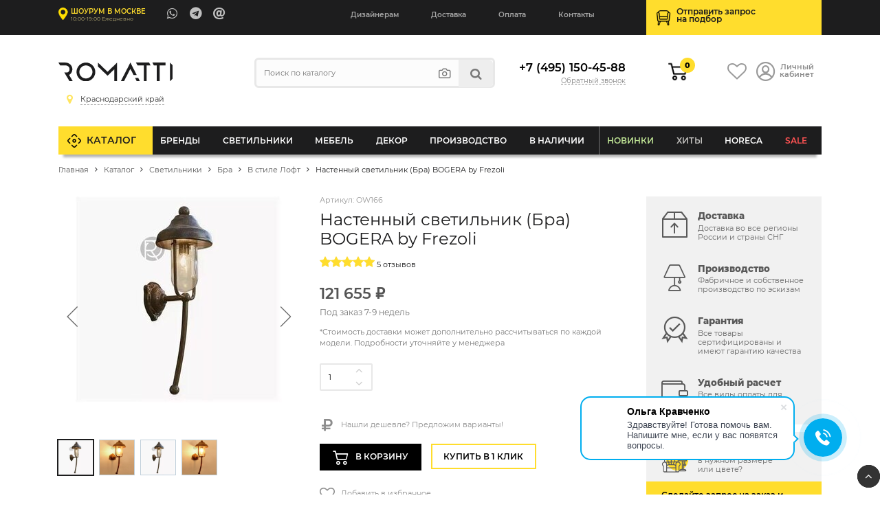

--- FILE ---
content_type: text/html; charset=UTF-8
request_url: https://krd.romatti.ru/catalog/pbra-bogera-by-frezolini.html
body_size: 72190
content:
    <!DOCTYPE html>
    <html lang="ru">
    <head data-dir="/catalog/" data-page="/catalog/pbra-bogera-by-frezolini.html">
        <title>Настенный светильник (Бра) BOGERA by Frezoli артикул - OW166 купить  | интернет-магазин Romatti в Краснодаре</title>
        <meta http-equiv="Content-Type" content="text/html; charset=UTF-8" />
<meta name="description" content="Настенный светильник (Бра) BOGERA by Frezoli от компании Romatti. ✅ Большой выбор современного дизайнерского освещения. Доставка по России. Индивидуальный подбор и комплектация
" />
<link rel="canonical" href="https://krd.romatti.ru/catalog/pbra-bogera-by-frezolini.html" />
<script type="text/javascript" data-skip-moving="true">(function(w, d, n) {var cl = "bx-core";var ht = d.documentElement;var htc = ht ? ht.className : undefined;if (htc === undefined || htc.indexOf(cl) !== -1){return;}var ua = n.userAgent;if (/(iPad;)|(iPhone;)/i.test(ua)){cl += " bx-ios";}else if (/Windows/i.test(ua)){cl += ' bx-win';}else if (/Macintosh/i.test(ua)){cl += " bx-mac";}else if (/Linux/i.test(ua) && !/Android/i.test(ua)){cl += " bx-linux";}else if (/Android/i.test(ua)){cl += " bx-android";}cl += (/(ipad|iphone|android|mobile|touch)/i.test(ua) ? " bx-touch" : " bx-no-touch");cl += w.devicePixelRatio && w.devicePixelRatio >= 2? " bx-retina": " bx-no-retina";var ieVersion = -1;if (/AppleWebKit/.test(ua)){cl += " bx-chrome";}else if (/Opera/.test(ua)){cl += " bx-opera";}else if (/Firefox/.test(ua)){cl += " bx-firefox";}ht.className = htc ? htc + " " + cl : cl;})(window, document, navigator);</script>


<link href="/bitrix/js/ui/design-tokens/dist/ui.design-tokens.min.css?170842785222911" type="text/css"  rel="stylesheet" />
<link href="/bitrix/js/ui/fonts/opensans/ui.font.opensans.min.css?16637636412320" type="text/css"  rel="stylesheet" />
<link href="/bitrix/js/main/popup/dist/main.popup.bundle.min.css?168803104626598" type="text/css"  rel="stylesheet" />
<link href="/bitrix/cache/css/kr/Romatti_NEW/page_658484fdfd4ed5edc6ac76f5c336aaa0/page_658484fdfd4ed5edc6ac76f5c336aaa0_v1.css?176311369754903" type="text/css"  rel="stylesheet" />
<link href="/bitrix/cache/css/kr/Romatti_NEW/template_2a7c77380dbbafabc4607f86ea4741d8/template_2a7c77380dbbafabc4607f86ea4741d8_v1.css?1763113697145311" type="text/css"  data-template-style="true" rel="stylesheet" />
<link href="https://unpkg.com/swiper/swiper-bundle.min.css" type="text/css"  rel="stylesheet" />







        <meta http-equiv="X-UA-Compatible" content="IE=edge">
        <meta name="viewport" content="width=device-width, initial-scale=1.0">
                <link rel="icon" type="image/svg" href="/bitrix/templates/Romatti_NEW/img/favicon.svg">
        <link rel="shortcut icon" href="https://romatti.ru/favicon.ico ">
        <link rel="image_src" href="https://krd.romatti.ru/upload/iblock/971/971acd913a0b5417752ba91f65f93ff1.jpg">
        <meta property="og:image" content="https://krd.romatti.ru/upload/iblock/971/971acd913a0b5417752ba91f65f93ff1.jpg">
        <meta property="og:image:secure_url" content="https://krd.romatti.ru/upload/iblock/971/971acd913a0b5417752ba91f65f93ff1.jpg">
        <meta property="og:image:width" content="1200">
        <meta property="og:image:height" content="630">
        <meta property="og:type" content="website">
        <meta property="og:site_name" content="Romatti: Дизайнерская мебель и светильники">
        <meta property="og:url" content="https://krd.romatti.ru/catalog/pbra-bogera-by-frezolini.html">
        <meta property="og:title" content="">
        <meta property="og:description" content="Порадуйте свой интерьер мягким светом в благородной отделке металла, цвета коричневой патины. Бра BOGERA by Frezoli идеален и для наружного освещения.">
                    <meta name="facebook-domain-verification" content="zbfegmyu48tb6htttf9vndficzva3m" />
            <meta name="yandex-verification" content="30f40dbb004c6137" />
        
        <meta property="fb:app_id" content="2276476932605739" />
        <meta name="p:domain_verify" content="1479c83f7ce9b60bb1c7a170e8ca747b"/>
        <link rel="preload" href="https://krd.romatti.ru/bitrix/templates/Romatti_NEW/css/fonts/Montserrat/montserrat-v15-latin_cyrillic-regular.woff2" as="font" type="font/woff2" crossorigin="anonymous">
        <link rel="preload" href="https://krd.romatti.ru/bitrix/templates/Romatti_NEW/css/fonts/Montserrat/montserrat-v15-latin_cyrillic-600.woff2" as="font" type="font/woff2" crossorigin="anonymous">
        <link rel="preload" href="https://krd.romatti.ru/bitrix/templates/Romatti_NEW/css/fonts/Montserrat/montserrat-v15-latin_cyrillic-800.woff2" as="font" type="font/woff2" crossorigin="anonymous">
        <link rel="preload" href="https://krd.romatti.ru/bitrix/templates/Romatti_NEW/css/icons/fonts/icomoon.ttf" as="font" type="font/ttf" crossorigin="anonymous">
        <link rel="dns-prefetch" href="https://www.googletagmanager.com">
        <link rel="dns-prefetch" href="https://www.google-analytics.com">
        <link rel="dns-prefetch" href="https://ssl.google-analytics.com">
        <link rel="dns-prefetch" href="https://mc.yandex.ru">
        <link rel="dns-prefetch" href="https://www.gstatic.com">
        <link rel="dns-prefetch" href="https://romatti.bitrix24.ru">
        <link rel="dns-prefetch" href="https://cdn-ru.bitrix24.ru/">
        <link rel="preconnect" href="https://mc.yandex.ru">
                                
                                                                                                        
                            
            <!--wazzup24-->
                                        <script data-skip-moving=true>(function(w,d,s,l,i){w[l]=w[l]||[];w[l].push({'gtm.start':
                            new Date().getTime(),event:'gtm.js'});var f=d.getElementsByTagName(s)[0],
                        j=d.createElement(s),dl=l!='dataLayer'?'&l='+l:'';j.async=true;j.src=
                        'https://www.googletagmanager.com/gtm.js?id='+i+dl;f.parentNode.insertBefore(j,f);
                    })(window,document,'script','dataLayer','GTM-56CLWD3');</script>
            

            <!-- Yandex.Metrika counter -->
            <script data-skip-moving=true>


                /*var yaParams = {};
                var xhr = new XMLHttpRequest();
                xhr.open('GET', 'https://ip.up66.ru/', true);
                xhr.onload = function() {
                    yaParams.ip = this.responseText;
                }
                xhr.send();

                 */

                (function(m,e,t,r,i,k,a){m[i]=m[i]||function(){(m[i].a=m[i].a||[]).push(arguments)};
                    m[i].l=1*new Date();k=e.createElement(t),a=e.getElementsByTagName(t)[0],k.async=1,k.src=r,a.parentNode.insertBefore(k,a)})
                (window, document, "script", "https://mc.yandex.ru/metrika/tag.js", "ym");

                                    ym(55152619, "init", {
                        params:window.yaParams,
                        clickmap:true,
                        trackLinks:true,
                        accurateTrackBounce:true,
                        webvisor:true,
                        ecommerce:"dataLayer"
                    });
                
                                ym(65634661, "init", {
                    accurateTrackBounce:true,
                    ecommerce:"dataLayer"
                });
                
            </script>
            <!-- /Yandex.Metrika counter -->

            <!--VK PIXEL-->
                                    <noscript><img src="https://vk.com/rtrg?p=VK-RTRG-1233010-eVHGE" style="position:fixed; left:-999px;" alt=""/></noscript>

            <!-- Facebook Pixel Code -->
            <script data-skip-moving=true>
                !function(f,b,e,v,n,t,s)
                {if(f.fbq)return;n=f.fbq=function(){n.callMethod?
                    n.callMethod.apply(n,arguments):n.queue.push(arguments)};
                    if(!f._fbq)f._fbq=n;n.push=n;n.loaded=!0;n.version='2.0';
                    n.queue=[];t=b.createElement(e);t.async=!0;
                    t.src=v;s=b.getElementsByTagName(e)[0];
                    s.parentNode.insertBefore(t,s)}(window, document,'script',
                    'https://connect.facebook.net/en_US/fbevents.js');
                //fbq('init', '681814038954433');
                //fbq('init', '408028461059185');
                fbq('init', '509028077247884');
                                fbq('init', '808426793096658');
                                fbq('track', 'PageView');
            </script>
            <!-- End Facebook Pixel Code -->

            
                                                </head>
<body>



    <div id="panel"></div>

        <header id="header" itemscope itemtype="http://schema.org/WPHeader">
        <meta itemprop="headline" content="Romatti">
        <meta itemprop="description" content="Компания Romatti предлагает большой выбор дизайнерской, декоративной и оригинальной мебели и светильников собственного производства, доставляем заказы по Москве и России.">
        <div class="top_line">
            <div class="container">
                <div class="row">
                    <div class="col-6 col-md-5 col-lg-4">
                        <a href="/contact/" class="show_room">

                                                                                        <span class="strong">Шоурум в Москве</span>
                                <em>10:00-19:00 Ежедневно</em>
                            

                        </a>

                        <ul class="contacts">
                                                            <li><a target="_blank" class="massenger"  rel="nofollow" title="WhatsApp" href="https://api.whatsapp.com/send?phone=74951504588" onclick="ym(55152619,'reachGoal','whatsapp'); ga('send', 'event', 'button', 'click', 'whatsapp');return true;" ><i class="icon-whatsapp"></i></a></li>
                                <li><a target="_blank" class="massenger"  rel="nofollow" title="Telegram" href="https://t.me/romatti_chat_bot?start="><i class="icon-telegram" onclick="ym(55152619,'reachGoal','telegram'); return true;" ></i></a></li>
                                <li><a href="mailto:hello@romatti.uz" onclick="ga('send', 'event', 'Clicks', 'Email Click', 'mailClick'); return true;"><i class="icon-at"></i></a></li>
                                                    </ul>
                    </div>

                    <div class="col-4 col-md-2 col-lg-5">
                        <ul class="mob_actions">
                            <li><a href="/catalog/?q=" id="search_button"><i class="icon-search"></i></a></li>
                            <li><a href="#" id="info_menu_button"><i class="icon-menu"></i></a></li>
                        </ul>
                        <nav>
                            <ul class="info_menu">
                                <li class="d-block d-md-none menu_title">Меню сайта <i class="icon-close"></i></li>
                                <li class="d-block d-md-none"><a href="/catalog/">Каталог</a></li>
                                
       
        	
					<li><a href="/cooperation/designers/">Дизайнерам</a></li>
		        	
					<li><a href="/info/shipping-and-payment/">Доставка</a></li>
		        	
					<li><a href="/info/shipping-and-payment/">Оплата</a></li>
		        	
					<li><a href="/contact/">Контакты</a></li>
		                                </ul>
                        </nav>
                    </div>

                    <div class="col-2 col-md-5 col-lg-3">
                        <a href="/selection/" class="podbor selection_form">
                            <span>Отправить запрос<br>на&nbsp;подбор</span>
                        </a>
                    </div>
                </div>
            </div>
        </div>

        <div class="header">
            <div class="container">

                
                <div class="row">
                    <div class="order-first col-6 col-md-4 col-lg-3">
                        <a href="/" class="logo"><img src="/bitrix/templates/Romatti_NEW/img/logo.svg" alt="Romatti: Дизайнерская  мебель, освещение и декор для коммерческих и частных проектов" height="40" width="150"/></a>
                        <div id="city_select" class="city_select">
                            <ul class="closestclick kr">
                                <li ><a href="https://romatti.ru/catalog/pbra-bogera-by-frezolini.html"><i class="icon-map"></i><span>Москва и МО</span></a></li>
                                <li class="select"><a href="https://krd.romatti.ru/catalog/pbra-bogera-by-frezolini.html"><i class="icon-map"></i><span>Краснодарский край</span></a></li>
                                <li ><a href="https://nnov.romatti.ru/catalog/pbra-bogera-by-frezolini.html"><i class="icon-map"></i><span>Нижегородская область</span></a></li>
                                <li ><a href="https://pnz.romatti.ru/catalog/pbra-bogera-by-frezolini.html"><i class="icon-map"></i><span>Пензенская область</span></a></li>
                                <li ><a href="https://romatti.ee/catalog/pbra-bogera-by-frezolini.html"><i class="icon-map"></i><span>Эстония, Таллин</span></a></li>
                                <li ><a href="https://romatti.ae/catalog/pbra-bogera-by-frezolini.html"><i class="icon-map"></i><span>ОАЭ, Дубай</span></a></li>
                                <li ><a href="https://romatti.uz/catalog/pbra-bogera-by-frezolini.html"><i class="icon-map"></i><span>Узбекистан, Ташкент</span></a></li>
                            </ul>
                        </div>

                                            </div>
                    <div class="d-none d-lg-inline-block col-lg-4">
                        
<form method="get" class="search form compact" id="search-popup" action="/search/">
    <input type="text" name="q" placeholder="Поиск по каталогу" autocomplete="off"  class="search_input"/>
    <ul class="act">
        <li><a title="Подбор по фото" href="#" class="findbyphoto"><i class="icon-photo"></i></a></li>
        <li><button type="submit"><i class="icon-search"></i></button></li>
    </ul>
    <div class="ajax_search_result header_search_result"></div>
</form>

                    </div>
                    <div class="order-last order-md-6 col-12 col-md-4 col-lg-2">
                        <div class="phone">

                                                            <a class="number" href="tel:+74951504588">+7 (495) 150-45-88</a>
                                                        <a class="callback callback_action" href="https://b24-r1bdto.bitrix24.site/crm_form4/">Обратный звонок</a>

                        </div>
                    </div>
                    <div class="order-6 order-lg-lasr col-6 col-md-4 col-lg-3">
                        <ul class="actions">
                            <li class="cartli">
                                <div id="bx_basketFKauiI" class="bx-basket bx-opener"><!--'start_frame_cache_bx_basketFKauiI'-->
        <a href="/personal/cart/" class="cart">
                            <em>0</em>
                    </a>
<!--'end_frame_cache_bx_basketFKauiI'--></div>
                            </li>
                            <li>
                                <a href="/favorites/" class="favorits"><i class="icon-heart-o"></i></a>
                            </li>
                            <li><a href="/personal/" class="account"><i class="icon-user_1"></i> <span>Личный<br>кабинет</span></a></li>
                        </ul>
                    </div>
                </div>
            </div>
        </div>

        <div class="main_menu" id="main_menu">
            <div class="container">
                
<ul class="d1_menu">
    <li class="d1 first"><a href="/catalog/">Каталог</a></li>
    <li class="d1 mob"><a href="/catalog/">Меню товаров</a></li>
            <li class="d1 catalog_menu tree" >
            <a class="root_item" href="/catalog/brendy/">Бренды</a>
                                            <div class="sub_menu_wrapper CC-102">
                                                                <div class="row">
                        <div class="col-md-3">
                                                                                                                                                                                <div class="letter_block">
                                    <span class="letter">A</span>
                                                                        <ul>
                                                                                    <li class="d2">
                                                <a class="title" href="/catalog/brendy/dizaynerskaya-mebel-archip-lago-rossiya/">ARCHIPÉLAGO</a>

                                            </li>
                                                                                    <li class="d2">
                                                <a class="title" href="/catalog/brendy/aytm-daniya/">AYTM (Дания)</a>

                                            </li>
                                                                                    <li class="d2">
                                                <a class="title" href="/catalog/brendy/angel-cerda-ispaniya/">Angel Cerda (Испания)</a>

                                            </li>
                                                                                    <li class="d2">
                                                <a class="title" href="/catalog/brendy/apparatus-ssha/">Apparatus (США)</a>

                                            </li>
                                                                                    <li class="d2">
                                                <a class="title" href="/catalog/brendy/dizaynerskie-svetilniki-i-mebel-artemide-italiya/">Artemide (Италия)</a>

                                            </li>
                                                                                    <li class="d2">
                                                <a class="title" href="/catalog/brendy/arteriors-amerika/">Arteriors (Америка)</a>

                                            </li>
                                                                                    <li class="d2">
                                                <a class="title" href="/catalog/brendy/atelier-areti-germaniya/">Atelier Areti (Германия)</a>

                                            </li>
                                                                                    <li class="d2">
                                                <a class="title" href="/catalog/brendy/atmosphere-d-ailleurs/">Atmosphere d’Ailleurs (Индонезия)</a>

                                            </li>
                                                                            </ul>
                                </div>
                                                                                                                            <div class="letter_block">
                                    <span class="letter">B</span>
                                                                        <ul>
                                                                                    <li class="d2">
                                                <a class="title" href="/catalog/brendy/dizaynerskie-svetilniki-i-mebel-brabbu-portugaliya/">BRABBU (Португалия)</a>

                                            </li>
                                                                                    <li class="d2">
                                                <a class="title" href="/catalog/brendy/dizaynerskie-svetilniki-i-mebel-boca-do-lobo-portugaliya/">Boca Do Lobo (Португалия)</a>

                                            </li>
                                                                                    <li class="d2">
                                                <a class="title" href="/catalog/brendy/dizaynerskie-svetilniki-bocci-kanada/">Bocci (Канада)</a>

                                            </li>
                                                                                    <li class="d2">
                                                <a class="title" href="/catalog/brendy/bourgeois-boheme-atelier/">Bourgeois Boheme Atelier</a>

                                            </li>
                                                                                    <li class="d2">
                                                <a class="title" href="/catalog/brendy/bradexhome/">Bradexhome</a>

                                            </li>
                                                                                    <li class="d2">
                                                <a class="title" href="/catalog/brendy/brokis-chekhiya/">Brokis (Чехия)</a>

                                            </li>
                                                                            </ul>
                                </div>
                                                                                                                            <div class="letter_block">
                                    <span class="letter">C</span>
                                                                        <ul>
                                                                                    <li class="d2">
                                                <a class="title" href="/catalog/brendy/circu-portugaliya/">CIRCU (Португалия)</a>

                                            </li>
                                                                                    <li class="d2">
                                                <a class="title" href="/catalog/brendy/dizaynerskie-svetilniki-cvl-luminaires-frantsiya/">CVL Luminaires (Франция)</a>

                                            </li>
                                                                                    <li class="d2">
                                                <a class="title" href="/catalog/brendy/creative-cables-b2b-italiya/">Cables (Италия)</a>

                                            </li>
                                                                                    <li class="d2">
                                                <a class="title" href="/catalog/brendy/cane-line-daniya/">Cane-line (Дания)</a>

                                            </li>
                                                                                    <li class="d2">
                                                <a class="title" href="/catalog/brendy/casamania-horm-italiya/">Casamania & Horm (Италия)</a>

                                            </li>
                                                                                    <li class="d2">
                                                <a class="title" href="/catalog/brendy/catellani-smith-lights-italiya/">Catellani & Smith Lights (Италия)</a>

                                            </li>
                                                                                    <li class="d2">
                                                <a class="title" href="/catalog/brendy/commune-singapur/">Commune (Сингапур)</a>

                                            </li>
                                                                                    <li class="d2">
                                                <a class="title" href="/catalog/brendy/crystallux/">Crystal Lux (Испания)</a>

                                            </li>
                                                                                    <li class="d2">
                                                <a class="title" href="/catalog/brendy/currey-company-amerika/">Currey & Co (Америка)</a>

                                            </li>
                                                                            </ul>
                                </div>
                                                                                                                            <div class="letter_block">
                                    <span class="letter">D</span>
                                                                        <ul>
                                                                                    <li class="d2">
                                                <a class="title" href="/catalog/brendy/dizaynerskie-svetilniki-i-mebel-dbodhi-indoneziya/">DBODHI (Индонезия)</a>

                                            </li>
                                                                                    <li class="d2">
                                                <a class="title" href="/catalog/brendy/dcw-ditions-frantsiya/">DCW Éditions (Франция)</a>

                                            </li>
                                                                                    <li class="d2">
                                                <a class="title" href="/catalog/brendy/dizaynerskaya-mebel-ditre-italia-italiya/">DITRE ITALIA (Италия)</a>

                                            </li>
                                                                                    <li class="d2">
                                                <a class="title" href="/catalog/brendy/dan-form-daniya/">Dan Form (Дания)</a>

                                            </li>
                                                                                    <li class="d2">
                                                <a class="title" href="/catalog/brendy/delightfull-portugaliya/">Delightfull (Португалия)</a>

                                            </li>
                                                                                    <li class="d2">
                                                <a class="title" href="/catalog/brendy/designheure-frantsiya/">Designheure (Франция)</a>

                                            </li>
                                                                            </ul>
                                </div>
                                                                                                                            <div class="letter_block">
                                    <span class="letter">E</span>
                                                                        <ul>
                                                                                    <li class="d2">
                                                <a class="title" href="/catalog/brendy/eichholtz-niderlandy/">EICHHOLTZ (Нидерланды)</a>

                                            </li>
                                                                                    <li class="d2">
                                                <a class="title" href="/catalog/brendy/eno-studio-frantsiya/">ENO STUDIO (Франция)</a>

                                            </li>
                                                                                    <li class="d2">
                                                <a class="title" href="/catalog/brendy/edizioni-design-italiya/">Edizioni Design (Италия)</a>

                                            </li>
                                                                                    <li class="d2">
                                                <a class="title" href="/catalog/brendy/dizaynerskie-svetilniki-estiluz-ispaniya1/">Estiluz (Испания)</a>

                                            </li>
                                                                                    <li class="d2">
                                                <a class="title" href="/catalog/brendy/euroluce-italiya/">Euroluce (Италия)</a>

                                            </li>
                                                                            </ul>
                                </div>
                                                                                                                            <div class="letter_block">
                                    <span class="letter">F</span>
                                                                        <ul>
                                                                                    <li class="d2">
                                                <a class="title" href="/catalog/brendy/dizaynerskie-svetilniki-faro-barcelona-ispaniya/">Faro Barcelona (Испания)</a>

                                            </li>
                                                                                    <li class="d2">
                                                <a class="title" href="/catalog/brendy/feelgood-designs-avstraliya/">Feelgood (Австралия)</a>

                                            </li>
                                                                                    <li class="d2">
                                                <a class="title" href="/catalog/brendy/flos-italiya/">Flos (Италия)</a>

                                            </li>
                                                                                    <li class="d2">
                                                <a class="title" href="/catalog/brendy/forestier-frantsiya/">Forestier (Франция)</a>

                                            </li>
                                                                                    <li class="d2">
                                                <a class="title" href="/catalog/brendy/frezoli-niderlandy4866/">Frezoli (Нидерланды)</a>

                                            </li>
                                                                            </ul>
                                </div>
                                                                                                                                </div><div class="col-md-3">
                                                                                                    <div class="letter_block">
                                    <span class="letter">G</span>
                                                                        <ul>
                                                                                    <li class="d2">
                                                <a class="title" href="/catalog/brendy/dizaynerskie-svetilniki-grupa-khorvatiya/">GRUPA (Хорватия)</a>

                                            </li>
                                                                                    <li class="d2">
                                                <a class="title" href="/catalog/brendy/gie-el-polsha/">Gie El (Польша)</a>

                                            </li>
                                                                                    <li class="d2">
                                                <a class="title" href="/catalog/brendy/globen-shvetsiya/">Globen (Швеция)</a>

                                            </li>
                                                                                    <li class="d2">
                                                <a class="title" href="/catalog/brendy/gubi-italiya/">Gubi (Италия)</a>

                                            </li>
                                                                            </ul>
                                </div>
                                                                                                                            <div class="letter_block">
                                    <span class="letter">H</span>
                                                                        <ul>
                                                                                    <li class="d2">
                                                <a class="title" href="/catalog/brendy/hudson-valley/">HUDSON VALLEY (Америка)</a>

                                            </li>
                                                                                    <li class="d2">
                                                <a class="title" href="/catalog/brendy/dizaynerskie-svetilniki-halo-design-daniya/">Halo Design (Дания)</a>

                                            </li>
                                                                                    <li class="d2">
                                                <a class="title" href="/catalog/brendy/henge-italiya/">Henge (Италия)</a>

                                            </li>
                                                                                    <li class="d2">
                                                <a class="title" href="/catalog/brendy/house-doctor-daniya/">House Doctor (Дания)</a>

                                            </li>
                                                                            </ul>
                                </div>
                                                                                                                            <div class="letter_block">
                                    <span class="letter">I</span>
                                                                        <ul>
                                                                                    <li class="d2">
                                                <a class="title" href="/catalog/brendy/dizaynerskie-svetilniki-ilfari/">ILFARI (Нидерланды)</a>

                                            </li>
                                                                                    <li class="d2">
                                                <a class="title" href="/catalog/brendy/dizaynerskie-svetilniki-i-mebel-italamp-italiya/">ITALAMP (Италия)</a>

                                            </li>
                                                                                    <li class="d2">
                                                <a class="title" href="/catalog/brendy/dizaynerskie-svetilniki-il-pezzo-mancante-italiya/">Il Pezzo Mancante (Италия)</a>

                                            </li>
                                                                            </ul>
                                </div>
                                                                                                                            <div class="letter_block">
                                    <span class="letter">K</span>
                                                                        <ul>
                                                                                    <li class="d2">
                                                <a class="title" href="/catalog/brendy/dizaynerskie-svetilniki-karman-italiya/">KARMAN (Италия)</a>

                                            </li>
                                                                            </ul>
                                </div>
                                                                                                                            <div class="letter_block">
                                    <span class="letter">L</span>
                                                                        <ul>
                                                                                    <li class="d2">
                                                <a class="title" href="/catalog/brendy/luxxu-portugaliya/">LUXXU (Португалия)</a>

                                            </li>
                                                                                    <li class="d2">
                                                <a class="title" href="/catalog/brendy/laforma/">La Forma (ex Julia Grup) (Испания)</a>

                                            </li>
                                                                                    <li class="d2">
                                                <a class="title" href="/catalog/brendy/lambert-fils-kanada/">Lambert&Fils (Канада)</a>

                                            </li>
                                                                                    <li class="d2">
                                                <a class="title" href="/catalog/brendy/light-living-niderlandy/">Light & Living (Нидерланды)</a>

                                            </li>
                                                                                    <li class="d2">
                                                <a class="title" href="/catalog/brendy/lladro-ispaniya/">Lladro (Испания)</a>

                                            </li>
                                                                                    <li class="d2">
                                                <a class="title" href="/catalog/brendy/romattiloft/">Loft lT  (Испания)</a>

                                            </li>
                                                                                    <li class="d2">
                                                <a class="title" href="/catalog/brendy/luceplan-italiya/">Luceplan (Италия)</a>

                                            </li>
                                                                            </ul>
                                </div>
                                                                                                                            <div class="letter_block">
                                    <span class="letter">M</span>
                                                                        <ul>
                                                                                    <li class="d2">
                                                <a class="title" href="/catalog/brendy/monograph-daniya/">MONOGRAPH (Дания)</a>

                                            </li>
                                                                                    <li class="d2">
                                                <a class="title" href="/catalog/brendy/manutti-belgiya/">Manutti (Бельгия)</a>

                                            </li>
                                                                                    <li class="d2">
                                                <a class="title" href="/catalog/brendy/by-marc-wood-velikobritaniya/">Marc Wood (Великобритания)</a>

                                            </li>
                                                                                    <li class="d2">
                                                <a class="title" href="/catalog/brendy/market-set-frantsiya/">Market Set (Франция)</a>

                                            </li>
                                                                                    <li class="d2">
                                                <a class="title" href="/catalog/brendy/matlight-milano-italiya/">Matlight Milano (Италия)</a>

                                            </li>
                                                                                    <li class="d2">
                                                <a class="title" href="/catalog/brendy/maytoni/">Maytoni (Германия)</a>

                                            </li>
                                                                                    <li class="d2">
                                                <a class="title" href="/catalog/brendy/minotti-italiya/">Minotti (Италия)</a>

                                            </li>
                                                                                    <li class="d2">
                                                <a class="title" href="/catalog/brendy/moooi-italiya/">Moooi (Италия)</a>

                                            </li>
                                                                                    <li class="d2">
                                                <a class="title" href="/catalog/brendy/mullan-lighting-irlandiya/">Mullan Lighting (Ирландия)</a>

                                            </li>
                                                                            </ul>
                                </div>
                                                                                                                                </div><div class="col-md-3">
                                                                                                    <div class="letter_block">
                                    <span class="letter">N</span>
                                                                        <ul>
                                                                                    <li class="d2">
                                                <a class="title" href="/catalog/brendy/nemo-lighting-italiya/">NEMO lighting (Италия)</a>

                                            </li>
                                                                                    <li class="d2">
                                                <a class="title" href="/catalog/brendy/next1/">Next (Нидерланды)</a>

                                            </li>
                                                                            </ul>
                                </div>
                                                                                                                            <div class="letter_block">
                                    <span class="letter">P</span>
                                                                        <ul>
                                                                                    <li class="d2">
                                                <a class="title" href="/catalog/brendy/dizaynerskie-svetilniki-penta-italiya/">PENTA (Италия)</a>

                                            </li>
                                                                                    <li class="d2">
                                                <a class="title" href="/catalog/brendy/pomax-belgiya/">POMAX (Бельгия)</a>

                                            </li>
                                                                                    <li class="d2">
                                                <a class="title" href="/catalog/brendy/pop-corn-frantsiya/">POP CORN (Франция)</a>

                                            </li>
                                                                                    <li class="d2">
                                                <a class="title" href="/catalog/brendy/prandina/">PRANDINA</a>

                                            </li>
                                                                                    <li class="d2">
                                                <a class="title" href="/catalog/brendy/purho/">PURHO</a>

                                            </li>
                                                                                    <li class="d2">
                                                <a class="title" href="/catalog/brendy/dizaynerskaya-mebel-paged-polsha/">Paged (Польша)</a>

                                            </li>
                                                                                    <li class="d2">
                                                <a class="title" href="/catalog/brendy/mebel-pedrali-italiya/">Pedrali (Италия)</a>

                                            </li>
                                                                                    <li class="d2">
                                                <a class="title" href="/catalog/brendy/petite-friture-frantsiya/">Petite Friture (Франция)</a>

                                            </li>
                                                                                    <li class="d2">
                                                <a class="title" href="/catalog/brendy/pole-niderlandy/">Pole (Нидерланды)</a>

                                            </li>
                                                                                    <li class="d2">
                                                <a class="title" href="/catalog/brendy/pols-potten-niderlandy/">Pols Potten (Нидерланды)</a>

                                            </li>
                                                                            </ul>
                                </div>
                                                                                                                            <div class="letter_block">
                                    <span class="letter">Q</span>
                                                                        <ul>
                                                                                    <li class="d2">
                                                <a class="title" href="/catalog/brendy/qeeboo-italiya/">Qeeboo (Италия)</a>

                                            </li>
                                                                            </ul>
                                </div>
                                                                                                                            <div class="letter_block">
                                    <span class="letter">R</span>
                                                                        <ul>
                                                                                    <li class="d2">
                                                <a class="title" href="/catalog/brendy/romatti-proline-rossiya/">ROMATTI PROLINE</a>

                                            </li>
                                                                                    <li class="d2">
                                                <a class="title" href="/catalog/brendy/rubn-shvetsiya/">RUBN (Швеция)</a>

                                            </li>
                                                                                    <li class="d2">
                                                <a class="title" href="/catalog/brendy/rv-astley-velikobritaniya/">RV Astley (Великобритания)</a>

                                            </li>
                                                                                    <li class="d2">
                                                <a class="title" href="/catalog/brendy/radar-frantsiya/">Radar (Франция)</a>

                                            </li>
                                                                                    <li class="d2">
                                                <a class="title" href="/catalog/brendy/reflections-copenhagen-daniya/">Reflections Copenhagen (Дания)</a>

                                            </li>
                                                                                    <li class="d2">
                                                <a class="title" href="/catalog/brendy/restoration-hardware-ssha/">Restoration Hardware (США)</a>

                                            </li>
                                                                                    <li class="d2">
                                                <a class="title" href="/catalog/brendy/romi-amsterdam-niderlandy/">RoMi Amsterdam (Нидерланды)</a>

                                            </li>
                                                                                    <li class="d2">
                                                <a class="title" href="/catalog/brendy/romatti-lifestyle-niderlandy/">Romatti Lifestyle (Нидерланды)</a>

                                            </li>
                                                                                    <li class="d2">
                                                <a class="title" href="/catalog/brendy/romatti-lighting/">Romatti Lighting (Турция)</a>

                                            </li>
                                                                                    <li class="d2">
                                                <a class="title" href="/catalog/brendy/romatti-milano-italiya/">Romatti Milano (Италия)</a>

                                            </li>
                                                                            </ul>
                                </div>
                                                                                                                            <div class="letter_block">
                                    <span class="letter">S</span>
                                                                        <ul>
                                                                                    <li class="d2">
                                                <a class="title" href="/catalog/brendy/serip-portugaliya/">SERIP (Португалия)</a>

                                            </li>
                                                                                    <li class="d2">
                                                <a class="title" href="/catalog/brendy/SF/">SF</a>

                                            </li>
                                                                                    <li class="d2">
                                                <a class="title" href="/catalog/sferon/">SFERON (Италия)</a>

                                            </li>
                                                                                    <li class="d2">
                                                <a class="title" href="/catalog/brendy/dizaynerskaya-mebel-softline-daniya/">SOFTLINE (Дания)</a>

                                            </li>
                                                                                    <li class="d2">
                                                <a class="title" href="/catalog/brendy/st/">ST</a>

                                            </li>
                                                                                    <li class="d2">
                                                <a class="title" href="/catalog/brendy/signature/">Signature (Франция)</a>

                                            </li>
                                                                                    <li class="d2">
                                                <a class="title" href="/catalog/brendy/sol-de-mayo-frantsiya/">Sol de Mayo (Франция)</a>

                                            </li>
                                                                                    <li class="d2">
                                                <a class="title" href="/catalog/brendy/spiridon-deco-belgium/">Spiridon Deco (Бельгия)</a>

                                            </li>
                                                                                    <li class="d2">
                                                <a class="title" href="/catalog/brendy/romatti_group/">Stool Group (Азия)</a>

                                            </li>
                                                                                    <li class="d2">
                                                <a class="title" href="/catalog/brendy/studio-stirling-yuar/">Studio Stirling (ЮАР)</a>

                                            </li>
                                                                            </ul>
                                </div>
                                                                                                                            <div class="letter_block">
                                    <span class="letter">T</span>
                                                                        <ul>
                                                                                    <li class="d2">
                                                <a class="title" href="/catalog/brendy/dizaynerskie-svetilniki-top-light-germaniya/">TOP LIGHT (Германия)</a>

                                            </li>
                                                                                    <li class="d2">
                                                <a class="title" href="/catalog/brendy/dizaynerskie-svetilniki-i-mebel-tigermoth-angliya/">Tigermoth (Англия)</a>

                                            </li>
                                                                                    <li class="d2">
                                                <a class="title" href="/catalog/brendy/tom-dixon-velikobritaniya/">Tom Dixon (Великобритания)</a>

                                            </li>
                                                                                    <li class="d2">
                                                <a class="title" href="/catalog/brendy/tooy-italiya/">Tooy (Италия)</a>

                                            </li>
                                                                            </ul>
                                </div>
                                                                                                                                </div><div class="col-md-3">
                                                                                                    <div class="letter_block">
                                    <span class="letter">U</span>
                                                                        <ul>
                                                                                    <li class="d2">
                                                <a class="title" href="/catalog/brendy/umage-daniya/">Umage (Дания)</a>

                                            </li>
                                                                            </ul>
                                </div>
                                                                                                                            <div class="letter_block">
                                    <span class="letter">V</span>
                                                                        <ul>
                                                                                    <li class="d2">
                                                <a class="title" href="/catalog/brendy/dizaynerskie-svetilniki-vibia-ispaniya/">VIBIA (Испания)</a>

                                            </li>
                                                                                    <li class="d2">
                                                <a class="title" href="/catalog/brendy/vele/">Vele Luce</a>

                                            </li>
                                                                                    <li class="d2">
                                                <a class="title" href="/catalog/brendy/versmissen-niderlandy/">Versmissen (Нидерланды)</a>

                                            </li>
                                                                                    <li class="d2">
                                                <a class="title" href="/catalog/brendy/vips-and-friends-belgiya/">Vips and Friends (Бельгия)</a>

                                            </li>
                                                                                    <li class="d2">
                                                <a class="title" href="/catalog/brendy/dizaynerskie-svetilniki-visual-comfort-amerika/">Visual Comfort (Америка)</a>

                                            </li>
                                                                                    <li class="d2">
                                                <a class="title" href="/catalog/brendy/vitra-shveytsariya/">Vitra (Швейцария)</a>

                                            </li>
                                                                            </ul>
                                </div>
                                                                                                                            <div class="letter_block">
                                    <span class="letter">С</span>
                                                                        <ul>
                                                                                    <li class="d2">
                                                <a class="title" href="/catalog/brendy/svetilniki-cvl-indiya/">Светильники Covali (Индия)</a>

                                            </li>
                                                                            </ul>
                                </div>
                                                                                                                            <div class="letter_block">
                                    <span class="letter">1</span>
                                                                        <ul>
                                                                                    <li class="d2">
                                                <a class="title" href="/catalog/brendy/101-copenhagen-daniya/">101 Copenhagen (Дания)</a>

                                            </li>
                                                                            </ul>
                                </div>
                                                                                    </div>
                    </div>
                                    </div>
                    </li>
            <li class="d1 catalog_menu tree" >
            <a class="root_item" href="/catalog/svetilniki/">Светильники</a>
                                            <div class="sub_menu_wrapper CC-15">
                                        <div class="row">
                        <div class="col-md-3">
                            <ul class="d2_menu">
                                                                                                                                        <li class="d2">
                                        <div class="flex_wrapper">
                                            <div class="icon_wrapper">
                                                                                                                                                        <img class="lazyload" data-src="/upload/resize_cache/uf/870/100_300_1/dp2gatmpy578948qkmky7wsoeuiqxsg3.png" alt="Подвесные"/>
                                                                                            </div>
                                            <div class="links_wrapper">
                                                <a class="title" href="/catalog/svetilniki/podvesnye_svetilniki/">Подвесные</a>
                                                                                                                                                    <ul class="d3_menu">
                                                                                                                                                                                                                                        <li class="d3 ">
                                                                <a href="/catalog/svetilniki/podvesnye_svetilniki/podvesnye_svetilniki_v_vostochnom_stile/">В восточном стиле</a>
                                                            </li>
                                                                                                                                                                                <li class="d3 ">
                                                                <a href="/catalog/svetilniki/podvesnye_svetilniki/dizaynerskie-podvesnye-svetilniki-v-klassicheskom-stile/">Классика</a>
                                                            </li>
                                                                                                                                                                                <li class="d3 ">
                                                                <a href="/catalog/svetilniki/podvesnye_svetilniki/podvesnye_svetilniki_v_skandinavskom_stile_/">В скандинавском стиле</a>
                                                            </li>
                                                                                                                                                                                <li class="d3 ">
                                                                <a href="/catalog/svetilniki/podvesnye_svetilniki/podvesnye_svetilniki_v_sovremennom_stile_postmodern/">В современном стиле</a>
                                                            </li>
                                                                                                            </ul>
                                                                                            </div>
                                        </div>
                                        <a href="/catalog/svetilniki/podvesnye_svetilniki/" class="more">все товары &raquo;</a>

                                                                            </li>
                                                                                                        <li class="d2">
                                        <div class="flex_wrapper">
                                            <div class="icon_wrapper">
                                                                                                                                                        <img class="lazyload" data-src="/upload/resize_cache/uf/b2d/100_300_1/5i8uwdsy93522e1w97z65b2fhpcsvm38.png" alt="Люстры"/>
                                                                                            </div>
                                            <div class="links_wrapper">
                                                <a class="title" href="/catalog/svetilniki/lyustry/">Люстры</a>
                                                                                                                                                    <ul class="d3_menu">
                                                                                                                                                                                                                                        <li class="d3 ">
                                                                <a href="/catalog/svetilniki/lyustry/lyustry_v_sovremennom_stile_postmodern/">В современном стиле</a>
                                                            </li>
                                                                                                                                                                                <li class="d3 ">
                                                                <a href="/catalog/svetilniki/lyustry/lyustry_v_skandinavskom_stile/">В скандинавском стиле</a>
                                                            </li>
                                                                                                                                                                                <li class="d3 ">
                                                                <a href="/catalog/svetilniki/lyustry/lyustry_v_stile_loft/">В стиле Лофт</a>
                                                            </li>
                                                                                                                                                                                <li class="d3 ">
                                                                <a href="/catalog/svetilniki/lyustry/klassicheskie_lyustry/">В классическом стиле</a>
                                                            </li>
                                                                                                            </ul>
                                                                                            </div>
                                        </div>
                                        <a href="/catalog/svetilniki/lyustry/" class="more">все товары &raquo;</a>

                                                                            </li>
                                                                                                        <li class="d2">
                                        <div class="flex_wrapper">
                                            <div class="icon_wrapper">
                                                                                                                                                        <img class="lazyload" data-src="/upload/resize_cache/uf/37e/100_300_1/nt1wwc0a12lnaxkw7g94jn41daffh57q.png" alt="Потолочные светильники"/>
                                                                                            </div>
                                            <div class="links_wrapper">
                                                <a class="title" href="/catalog/svetilniki/potolochnye_svetilniki/">Потолочные светильники</a>
                                                                                                                                                    <ul class="d3_menu">
                                                                                                                                                                                                                                        <li class="d3 ">
                                                                <a href="/catalog/svetilniki/potolochnye_svetilniki/dizaynerskie-potolochnye-svetilniki/">Дизайнерский</a>
                                                            </li>
                                                                                                                                                                                <li class="d3 ">
                                                                <a href="/catalog/svetilniki/potolochnye_svetilniki/dizaynerskie-potolochnye-svetilniki-belogo-tsveta/">Белый</a>
                                                            </li>
                                                                                                                                                                                <li class="d3 ">
                                                                <a href="/catalog/svetilniki/potolochnye_svetilniki/dizaynerskie-potolochnye-svetilniki-v-vostochnom-stile/">Восточный</a>
                                                            </li>
                                                                                                                                                                                <li class="d3 ">
                                                                <a href="/catalog/svetilniki/potolochnye_svetilniki/dizaynerskie-potolochnye-svetilniki-v-klassicheskom-stile/">Классика</a>
                                                            </li>
                                                                                                            </ul>
                                                                                            </div>
                                        </div>
                                        <a href="/catalog/svetilniki/potolochnye_svetilniki/" class="more">все товары &raquo;</a>

                                                                            </li>
                                                                                                            </ul></div><div class="col-md-3 18 15"><ul class="d2_menu">
                                                                                                                <li class="d2">
                                        <div class="flex_wrapper">
                                            <div class="icon_wrapper">
                                                                                                                                                        <img class="lazyload" data-src="/upload/resize_cache/uf/e05/100_300_1/b2qeeiqveg0354avuuo534qjviiv8ptw.png" alt="Бра"/>
                                                                                            </div>
                                            <div class="links_wrapper">
                                                <a class="title" href="/catalog/svetilniki/bra/">Бра</a>
                                                                                                                                                    <ul class="d3_menu">
                                                                                                                                                                                                                                        <li class="d3 ">
                                                                <a href="/catalog/svetilniki/bra/bra-v-sovremennom-stile-postmodern/">В современном стиле</a>
                                                            </li>
                                                                                                                                                                                <li class="d3 ">
                                                                <a href="/catalog/svetilniki/bra/nastennye_svetilniki_v_skandinavskom_stile_/">В скандинавском стиле</a>
                                                            </li>
                                                                                                                                                                                <li class="d3 ">
                                                                <a href="/catalog/svetilniki/bra/bra_v_stile_loft/">В стиле Лофт</a>
                                                            </li>
                                                                                                                                                                                <li class="d3 ">
                                                                <a href="/catalog/svetilniki/bra/klassicheskie_bra/">В классическом стиле</a>
                                                            </li>
                                                                                                            </ul>
                                                                                            </div>
                                        </div>
                                        <a href="/catalog/svetilniki/bra/" class="more">все товары &raquo;</a>

                                                                            </li>
                                                                                                        <li class="d2">
                                        <div class="flex_wrapper">
                                            <div class="icon_wrapper">
                                                                                                                                                        <img class="lazyload" data-src="/upload/resize_cache/uf/c72/100_300_1/10qegazzv5e7xrq1awpd80bhhmkw9mmx.png" alt="Настольные лампы"/>
                                                                                            </div>
                                            <div class="links_wrapper">
                                                <a class="title" href="/catalog/svetilniki/nastolnye_lampy/">Настольные лампы</a>
                                                                                                                                                    <ul class="d3_menu">
                                                                                                                                                                                                                                        <li class="d3 ">
                                                                <a href="/catalog/svetilniki/nastolnye_lampy/dekorativnye_nastolnye_lampy/">Декоративные</a>
                                                            </li>
                                                                                                                                                                                <li class="d3 ">
                                                                <a href="/catalog/svetilniki/nastolnye_lampy/lampy-bezhevye/">Бежевый</a>
                                                            </li>
                                                                                                                                                                                <li class="d3 ">
                                                                <a href="/catalog/svetilniki/nastolnye_lampy/dizaynerskie-nastolnye-lampy-belogo-tsveta/">Белый</a>
                                                            </li>
                                                                                                                                                                                <li class="d3 ">
                                                                <a href="/catalog/svetilniki/nastolnye_lampy/nastolnye-lampy-v-amerikanskom-stile/">Американский</a>
                                                            </li>
                                                                                                            </ul>
                                                                                            </div>
                                        </div>
                                        <a href="/catalog/svetilniki/nastolnye_lampy/" class="more">все товары &raquo;</a>

                                                                            </li>
                                                                                                        <li class="d2">
                                        <div class="flex_wrapper">
                                            <div class="icon_wrapper">
                                                                                                                                                        <img class="lazyload" data-src="/upload/resize_cache/uf/603/100_300_1/9logebfevar6q9mtlu5i1cy80kz9wqgx.png" alt="Торшеры"/>
                                                                                            </div>
                                            <div class="links_wrapper">
                                                <a class="title" href="/catalog/svetilniki/torshery/">Торшеры</a>
                                                                                                                                                    <ul class="d3_menu">
                                                                                                                                                                                                                                        <li class="d3 ">
                                                                <a href="/catalog/svetilniki/torshery/svetodiodnye_torshery/">Светодиодные</a>
                                                            </li>
                                                                                                                                                                                <li class="d3 ">
                                                                <a href="/catalog/svetilniki/torshery/dizaynerskie-torshery/">Дизайнерские</a>
                                                            </li>
                                                                                                                                                                                <li class="d3 ">
                                                                <a href="/catalog/svetilniki/torshery/dizaynerskie-torshery-belogo-tsveta/">Белые</a>
                                                            </li>
                                                                                                                                                                                <li class="d3 ">
                                                                <a href="/catalog/svetilniki/torshery/dizaynerskie-torshery-bronzovye/">Бронзовый</a>
                                                            </li>
                                                                                                            </ul>
                                                                                            </div>
                                        </div>
                                        <a href="/catalog/svetilniki/torshery/" class="more">все товары &raquo;</a>

                                                                            </li>
                                                                                                            </ul></div><div class="col-md-3 18 15"><ul class="d2_menu">
                                                                                                                <li class="d2">
                                        <div class="flex_wrapper">
                                            <div class="icon_wrapper">
                                                                                                                                                        <img class="lazyload" data-src="/upload/resize_cache/uf/b45/100_300_1/pa55pj0hhkvzzz9kzs907zqgd8p7fecv.png" alt="Для баров, кафе и ресторанов"/>
                                                                                            </div>
                                            <div class="links_wrapper">
                                                <a class="title" href="/catalog/svetilniki/dlya-kafe-restoranov-oteley/">Для баров, кафе и ресторанов</a>
                                                                                                                                                    <ul class="d3_menu">
                                                                                                                                                                                                                                        <li class="d3 ">
                                                                <a href="/catalog/svetilniki/dlya-kafe-restoranov-oteley/nastennye-svetilniki-bra-dlya-horeca/">Бра для HoReCa</a>
                                                            </li>
                                                                                                                                                                                <li class="d3 ">
                                                                <a href="/catalog/svetilniki/dlya-kafe-restoranov-oteley/lyustry-dlya-horeca/">Люстры для HoReCa</a>
                                                            </li>
                                                                                                                                                                                <li class="d3 ">
                                                                <a href="/catalog/svetilniki/dlya-kafe-restoranov-oteley/podvesnye-svetilniki-dlya-horeca/">Подвесные светильники для HoReCa</a>
                                                            </li>
                                                                                                            </ul>
                                                                                            </div>
                                        </div>
                                        <a href="/catalog/svetilniki/dlya-kafe-restoranov-oteley/" class="more">все товары &raquo;</a>

                                                                            </li>
                                                                                                        <li class="d2">
                                        <div class="flex_wrapper">
                                            <div class="icon_wrapper">
                                                                                                                                                        <img class="lazyload" data-src="/upload/resize_cache/uf/498/100_300_1/rqexqml2lkvpzwjg5xnfoc48dsgfxqz5.png" alt="Технический свет"/>
                                                                                            </div>
                                            <div class="links_wrapper">
                                                <a class="title" href="/catalog/svetilniki/tekhnicheskiy_svet/">Технический свет</a>
                                                                                                                                                    <ul class="d3_menu">
                                                                                                                                                                                                                                        <li class="d3 ">
                                                                <a href="/catalog/svetilniki/tekhnicheskiy_svet/spoty/">Споты</a>
                                                            </li>
                                                                                                                                                                                <li class="d3 ">
                                                                <a href="/catalog/svetilniki/tekhnicheskiy_svet/aksessuar-dlya-trekovogo-svetilnika/">Аксессуар для трекового светильника</a>
                                                            </li>
                                                                                                                                                                                <li class="d3 ">
                                                                <a href="/catalog/svetilniki/tekhnicheskiy_svet/vstraivaemye-svetilniki/">Встраиваемые светильники</a>
                                                            </li>
                                                                                                                                                                                <li class="d3 ">
                                                                <a href="/catalog/svetilniki/tekhnicheskiy_svet/podsvetka/">Подсветка</a>
                                                            </li>
                                                                                                            </ul>
                                                                                            </div>
                                        </div>
                                        <a href="/catalog/svetilniki/tekhnicheskiy_svet/" class="more">все товары &raquo;</a>

                                                                            </li>
                                                                                                        <li class="d2">
                                        <div class="flex_wrapper">
                                            <div class="icon_wrapper">
                                                                                                                                                        <img class="lazyload" data-src="/upload/resize_cache/uf/822/100_300_1/pqvwer12qatr2xkc9c8s9eb555uz49q5.png" alt="Ретро-лампы"/>
                                                                                            </div>
                                            <div class="links_wrapper">
                                                <a class="title" href="/catalog/svetilniki/dizaynerskie_retro_lampy/">Ретро-лампы</a>
                                                                                                                                                    <ul class="d3_menu">
                                                                                                                                                                                                                                        <li class="d3 ">
                                                                <a href="/catalog/svetilniki/dizaynerskie_retro_lampy/retro_patrony_i_provoda_dlya_lamp/">Патроны и провода для ламп</a>
                                                            </li>
                                                                                                                                                                                <li class="d3 ">
                                                                <a href="/catalog/svetilniki/dizaynerskie_retro_lampy/lampochki/">Лампочки</a>
                                                            </li>
                                                                                                            </ul>
                                                                                            </div>
                                        </div>
                                        <a href="/catalog/svetilniki/dizaynerskie_retro_lampy/" class="more">все товары &raquo;</a>

                                                                            </li>
                                                                                                        <li class="d2">
                                        <div class="flex_wrapper">
                                            <div class="icon_wrapper">
                                                                                                                                                        <img class="lazyload" data-src="/upload/resize_cache/uf/06c/100_300_1/7h70xvxec8p7cgb1dkfcdh12b1hpbcje.png" alt="Переносные"/>
                                                                                            </div>
                                            <div class="links_wrapper">
                                                <a class="title" href="/catalog/svetilniki/dizaynerskie-perenosnye-svetilniki/">Переносные</a>
                                                                                                                                            </div>
                                        </div>
                                        <a href="/catalog/svetilniki/dizaynerskie-perenosnye-svetilniki/" class="more">все товары &raquo;</a>

                                                                            </li>
                                                                                                            </ul></div><div class="col-md-3 17 15"><ul class="d2_menu">
                                                                                                                <li class="d2">
                                        <div class="flex_wrapper">
                                            <div class="icon_wrapper">
                                                                                                                                                        <img class="lazyload" data-src="/upload/resize_cache/uf/df0/100_300_1/g6948fom92p5zobrbgc01qzzg73857b9.png" alt="Комплектующие"/>
                                                                                            </div>
                                            <div class="links_wrapper">
                                                <a class="title" href="/catalog/svetilniki/komplektuyushchie/">Комплектующие</a>
                                                                                                                                                    <ul class="d3_menu">
                                                                                                                                                                                                                                        <li class="d3 ">
                                                                <a href="/catalog/svetilniki/komplektuyushchie/abazhury-k-svetilnikam/">Абажуры к светильникам</a>
                                                            </li>
                                                                                                                                                                                <li class="d3 ">
                                                                <a href="/catalog/svetilniki/komplektuyushchie/aksessuary-nabory/">Аксессуары (Наборы)</a>
                                                            </li>
                                                                                                                                                                                <li class="d3 ">
                                                                <a href="/catalog/svetilniki/komplektuyushchie/plafony/">Плафоны</a>
                                                            </li>
                                                                                                                                                                                <li class="d3 ">
                                                                <a href="/catalog/svetilniki/komplektuyushchie/universalnoe-kreplenie/">Универсальное крепление</a>
                                                            </li>
                                                                                                            </ul>
                                                                                            </div>
                                        </div>
                                        <a href="/catalog/svetilniki/komplektuyushchie/" class="more">все товары &raquo;</a>

                                                                            </li>
                                                                                                        <li class="d2">
                                        <div class="flex_wrapper">
                                            <div class="icon_wrapper">
                                                                                                                                                        <img class="lazyload" data-src="/upload/resize_cache/uf/9de/100_300_1/7qjw8f4eljgt82u1sbc21uybh4a953yg.png" alt="Ландшафтные светильники"/>
                                                                                            </div>
                                            <div class="links_wrapper">
                                                <a class="title" href="/catalog/svetilniki/landshaftnye-svetilniki/">Ландшафтные светильники</a>
                                                                                                                                                    <ul class="d3_menu">
                                                                                                                                                                                                                                        <li class="d3 ">
                                                                <a href="/catalog/svetilniki/landshaftnye-svetilniki/aksessuary-dlya-landshaftnykh-svetilnikov/">Аксессуары</a>
                                                            </li>
                                                                                                                                                                                <li class="d3 ">
                                                                <a href="/catalog/svetilniki/landshaftnye-svetilniki/vstraivaemye-landshaftnye-svetilniki/">Встраиваемые</a>
                                                            </li>
                                                                                                                                                                                <li class="d3 ">
                                                                <a href="/catalog/svetilniki/landshaftnye-svetilniki/landshaftnye-prozhektory/">Прожекторы</a>
                                                            </li>
                                                                                                                                                                                <li class="d3 ">
                                                                <a href="/catalog/svetilniki/landshaftnye-svetilniki/nakladnye-svetilniki/">Накладные</a>
                                                            </li>
                                                                                                            </ul>
                                                                                            </div>
                                        </div>
                                        <a href="/catalog/svetilniki/landshaftnye-svetilniki/" class="more">все товары &raquo;</a>

                                                                            </li>
                                                            </ul>
                        </div>
                                            </div>
                                    </div>
                    </li>
            <li class="d1 catalog_menu tree" >
            <a class="root_item" href="/catalog/mebel/">Мебель</a>
                                            <div class="sub_menu_wrapper CC-14">
                                        <div class="row">
                        <div class="col-md-3">
                            <ul class="d2_menu">
                                                                                                                                        <li class="d2">
                                        <div class="flex_wrapper">
                                            <div class="icon_wrapper">
                                                                                                                                                        <img class="lazyload" data-src="/upload/resize_cache/uf/cb5/100_300_1/nybufjdqwumotmtt6gql5kxheypdusv4.png" alt="Стулья"/>
                                                                                            </div>
                                            <div class="links_wrapper">
                                                <a class="title" href="/catalog/mebel/stulya/">Стулья</a>
                                                                                                                                                    <ul class="d3_menu">
                                                                                                                                                                                                                                        <li class="d3 ">
                                                                <a href="/catalog/mebel/stulya/stulya_na_metallokarkase/">На металлокаркасе</a>
                                                            </li>
                                                                                                                                                                                <li class="d3 ">
                                                                <a href="/catalog/mebel/stulya/barnye_stulya/">Барные</a>
                                                            </li>
                                                                                                                                                                                <li class="d3 ">
                                                                <a href="/catalog/mebel/stulya/derevyannye_stulya/">Деревянные</a>
                                                            </li>
                                                                                                                                                                                <li class="d3 ">
                                                                <a href="/catalog/mebel/stulya/plastikovye_stulya/">Пластиковые</a>
                                                            </li>
                                                                                                            </ul>
                                                                                            </div>
                                        </div>
                                        <a href="/catalog/mebel/stulya/" class="more">все товары &raquo;</a>

                                                                            </li>
                                                                                                        <li class="d2">
                                        <div class="flex_wrapper">
                                            <div class="icon_wrapper">
                                                                                                                                                        <img class="lazyload" data-src="/upload/resize_cache/uf/5d1/100_300_1/y7sbbygb3c01rf13ay7lbgr2qg6b61ki.png" alt="Мягкая мебель"/>
                                                                                            </div>
                                            <div class="links_wrapper">
                                                <a class="title" href="/catalog/mebel/myagkaya_mebel/">Мягкая мебель</a>
                                                                                                                                                    <ul class="d3_menu">
                                                                                                                                                                                                                                        <li class="d3 ">
                                                                <a href="/catalog/mebel/myagkaya_mebel/kresla_dlya_doma/">Кресла</a>
                                                            </li>
                                                                                                                                                                                <li class="d3 ">
                                                                <a href="/catalog/mebel/myagkaya_mebel/divany/">Диваны</a>
                                                            </li>
                                                                                                                                                                                <li class="d3 ">
                                                                <a href="/catalog/mebel/myagkaya_mebel/dizaynerskie-divany-krovati/">Дизайнерские диваны-кровати</a>
                                                            </li>
                                                                                                                                                                                <li class="d3 ">
                                                                <a href="/catalog/mebel/myagkaya_mebel/pufy_banketki/">Пуфы и банкетки</a>
                                                            </li>
                                                                                                            </ul>
                                                                                            </div>
                                        </div>
                                        <a href="/catalog/mebel/myagkaya_mebel/" class="more">все товары &raquo;</a>

                                                                            </li>
                                                                                                        <li class="d2">
                                        <div class="flex_wrapper">
                                            <div class="icon_wrapper">
                                                                                                                                                        <img class="lazyload" data-src="/upload/resize_cache/uf/9db/100_300_1/aw4evdgyut6szgw030blvxpjy1kn1nta.png" alt="Столы и столики"/>
                                                                                            </div>
                                            <div class="links_wrapper">
                                                <a class="title" href="/catalog/mebel/stoly/">Столы и столики</a>
                                                                                                                                                    <ul class="d3_menu">
                                                                                                                                                                                                                                        <li class="d3 ">
                                                                <a href="/catalog/mebel/stoly/stoliki_zhurnalnye/">Журнальные</a>
                                                            </li>
                                                                                                                                                                                <li class="d3 ">
                                                                <a href="/catalog/mebel/stoly/obedennye_gruppy/">Обеденные группы</a>
                                                            </li>
                                                                                                                                                                                <li class="d3 ">
                                                                <a href="/catalog/mebel/stoly/obedennye_stoly/">Обеденные</a>
                                                            </li>
                                                                                                                                                                                <li class="d3 ">
                                                                <a href="/catalog/mebel/stoly/pismennye_stoly/">Письменные</a>
                                                            </li>
                                                                                                            </ul>
                                                                                            </div>
                                        </div>
                                        <a href="/catalog/mebel/stoly/" class="more">все товары &raquo;</a>

                                                                            </li>
                                                                                                            </ul></div><div class="col-md-3 18 14"><ul class="d2_menu">
                                                                                                                <li class="d2">
                                        <div class="flex_wrapper">
                                            <div class="icon_wrapper">
                                                                                                                                                        <img class="lazyload" data-src="/upload/resize_cache/uf/c55/100_300_1/2bgjdoezz4cd5n1poyvh6uhvxbv4bm7h.jpg" alt="Для кафе и ресторанов"/>
                                                                                            </div>
                                            <div class="links_wrapper">
                                                <a class="title" href="/catalog/mebel/mebel_dlya_kafe_barov_restoranov/">Для кафе и ресторанов</a>
                                                                                                                                                    <ul class="d3_menu">
                                                                                                                                                                                                                                        <li class="d3 ">
                                                                <a href="/catalog/mebel/mebel_dlya_kafe_barov_restoranov/mebel_dlya_ulichnykh_kafe/">Мебель для улицы</a>
                                                            </li>
                                                                                                                                                                                <li class="d3 ">
                                                                <a href="/catalog/mebel/mebel_dlya_kafe_barov_restoranov/divany-dlya-kafe-barov-i-restoranov/">Диваны</a>
                                                            </li>
                                                                                                                                                                                <li class="d3 ">
                                                                <a href="/catalog/mebel/mebel_dlya_kafe_barov_restoranov/kresla/">Кресла</a>
                                                            </li>
                                                                                                                                                                                <li class="d3 ">
                                                                <a href="/catalog/mebel/mebel_dlya_kafe_barov_restoranov/stoly-dlya-kafe-barov-i-restoranov/">Столы</a>
                                                            </li>
                                                                                                            </ul>
                                                                                            </div>
                                        </div>
                                        <a href="/catalog/mebel/mebel_dlya_kafe_barov_restoranov/" class="more">все товары &raquo;</a>

                                                                            </li>
                                                                                                        <li class="d2">
                                        <div class="flex_wrapper">
                                            <div class="icon_wrapper">
                                                                                                                                                        <img class="lazyload" data-src="/upload/resize_cache/uf/ab4/100_300_1/b1qn3h27pzp5ki5jx8z1iifh8rg62o03.png" alt="Комоды и буфеты"/>
                                                                                            </div>
                                            <div class="links_wrapper">
                                                <a class="title" href="/catalog/mebel/komody/">Комоды и буфеты</a>
                                                                                                                                                    <ul class="d3_menu">
                                                                                                                                                                                                                                        <li class="d3 ">
                                                                <a href="/catalog/mebel/komody/komody-loft/">Лофт</a>
                                                            </li>
                                                                                                                                                                                <li class="d3 ">
                                                                <a href="/catalog/mebel/komody/prikrovatnye_tumby/">Прикроватные тумбочки</a>
                                                            </li>
                                                                                                                                                                                <li class="d3 ">
                                                                <a href="/catalog/mebel/komody/tv-tumby/">ТВ тумбы</a>
                                                            </li>
                                                                                                            </ul>
                                                                                            </div>
                                        </div>
                                        <a href="/catalog/mebel/komody/" class="more">все товары &raquo;</a>

                                                                            </li>
                                                                                                        <li class="d2">
                                        <div class="flex_wrapper">
                                            <div class="icon_wrapper">
                                                                                                                                                        <img class="lazyload" data-src="/upload/resize_cache/uf/1dd/100_300_1/s99is03xmdih5x8swpt0l7n0ct1caqru.png" alt="Шкафы и гардеробные"/>
                                                                                            </div>
                                            <div class="links_wrapper">
                                                <a class="title" href="/catalog/mebel/shkafy_i_tumby/">Шкафы и гардеробные</a>
                                                                                                                                                    <ul class="d3_menu">
                                                                                                                                                                                                                                        <li class="d3 ">
                                                                <a href="/catalog/mebel/shkafy_i_tumby/shkafy/">Шкафы</a>
                                                            </li>
                                                                                                            </ul>
                                                                                            </div>
                                        </div>
                                        <a href="/catalog/mebel/shkafy_i_tumby/" class="more">все товары &raquo;</a>

                                                                            </li>
                                                                                                        <li class="d2">
                                        <div class="flex_wrapper">
                                            <div class="icon_wrapper">
                                                                                                                                                        <img class="lazyload" data-src="/upload/resize_cache/uf/df5/100_300_1/mjtr53fvivm12f5tmq6o6dpqz8qsr293.png" alt="Консоли"/>
                                                                                            </div>
                                            <div class="links_wrapper">
                                                <a class="title" href="/catalog/mebel/konsoli/">Консоли</a>
                                                                                                                                                    <ul class="d3_menu">
                                                                                                                                                                                                                                        <li class="d3 ">
                                                                <a href="/catalog/mebel/konsoli/konsoli-loft/">Лофт</a>
                                                            </li>
                                                                                                            </ul>
                                                                                            </div>
                                        </div>
                                        <a href="/catalog/mebel/konsoli/" class="more">все товары &raquo;</a>

                                                                            </li>
                                                                                                            </ul></div><div class="col-md-3 17 14"><ul class="d2_menu">
                                                                                                                <li class="d2">
                                        <div class="flex_wrapper">
                                            <div class="icon_wrapper">
                                                                                                                                                        <img class="lazyload" data-src="/upload/resize_cache/uf/a46/100_300_1/85gsb0122yqvbo0drt15pluv302eq5jy.png" alt="Полки и стеллажи"/>
                                                                                            </div>
                                            <div class="links_wrapper">
                                                <a class="title" href="/catalog/mebel/polki_i_stellazhi_/">Полки и стеллажи</a>
                                                                                                                                                    <ul class="d3_menu">
                                                                                                                                                                                                                                        <li class="d3 ">
                                                                <a href="/catalog/mebel/polki_i_stellazhi_/nastennye_polki/">Полки</a>
                                                            </li>
                                                                                                                                                                                <li class="d3 ">
                                                                <a href="/catalog/mebel/polki_i_stellazhi_/stellazhi/">Стеллажи</a>
                                                            </li>
                                                                                                            </ul>
                                                                                            </div>
                                        </div>
                                        <a href="/catalog/mebel/polki_i_stellazhi_/" class="more">все товары &raquo;</a>

                                                                            </li>
                                                                                                        <li class="d2">
                                        <div class="flex_wrapper">
                                            <div class="icon_wrapper">
                                                                                                                                                        <img class="lazyload" data-src="/upload/resize_cache/uf/30a/100_300_1/8t0d86vsy6ofp695wtwnxjo20ibgmup8.png" alt="Детская мебель"/>
                                                                                            </div>
                                            <div class="links_wrapper">
                                                <a class="title" href="/catalog/mebel/dizaynerskaya-detskaya-mebel/">Детская мебель</a>
                                                                                                                                                    <ul class="d3_menu">
                                                                                                                                                                                                                                        <li class="d3 ">
                                                                <a href="/catalog/mebel/dizaynerskaya-detskaya-mebel/dizaynerskie-detskie-stellazhi/">Детские стеллажи</a>
                                                            </li>
                                                                                                                                                                                <li class="d3 ">
                                                                <a href="/catalog/mebel/dizaynerskaya-detskaya-mebel/dizaynerskie-detskie-stulya/">Детские стулья</a>
                                                            </li>
                                                                                                            </ul>
                                                                                            </div>
                                        </div>
                                        <a href="/catalog/mebel/dizaynerskaya-detskaya-mebel/" class="more">все товары &raquo;</a>

                                                                            </li>
                                                                                                        <li class="d2">
                                        <div class="flex_wrapper">
                                            <div class="icon_wrapper">
                                                                                                                                                        <img class="lazyload" data-src="/upload/resize_cache/uf/2ce/100_300_1/h5ffmjlezzdkj6l1f7ipcdd7ugu0r7gx.png" alt="Офисная мебель"/>
                                                                                            </div>
                                            <div class="links_wrapper">
                                                <a class="title" href="/catalog/mebel/dizaynerskaya-ofisnaya-mebel/">Офисная мебель</a>
                                                                                                                                                    <ul class="d3_menu">
                                                                                                                                                                                                                                        <li class="d3 ">
                                                                <a href="/catalog/mebel/dizaynerskaya-ofisnaya-mebel/dizaynerskie-ofisnye-divany/">Офисные диваны</a>
                                                            </li>
                                                                                                                                                                                <li class="d3 ">
                                                                <a href="/catalog/mebel/dizaynerskaya-ofisnaya-mebel/ofisnye_kresla/">Офисные кресла</a>
                                                            </li>
                                                                                                                                                                                <li class="d3 ">
                                                                <a href="/catalog/mebel/dizaynerskaya-ofisnaya-mebel/dizaynerskie-ofisnye-stoly/">Офисные столы</a>
                                                            </li>
                                                                                                                                                                                <li class="d3 ">
                                                                <a href="/catalog/mebel/dizaynerskaya-ofisnaya-mebel/dizaynerskie-ofisnye-stulya/">Офисные стулья</a>
                                                            </li>
                                                                                                            </ul>
                                                                                            </div>
                                        </div>
                                        <a href="/catalog/mebel/dizaynerskaya-ofisnaya-mebel/" class="more">все товары &raquo;</a>

                                                                            </li>
                                                                                                        <li class="d2">
                                        <div class="flex_wrapper">
                                            <div class="icon_wrapper">
                                                                                                                                                        <img class="lazyload" data-src="/upload/resize_cache/uf/e24/100_300_1/a888339g35nabqkibrs2jh2oq49mgsyn.png" alt="Садовая мебель"/>
                                                                                            </div>
                                            <div class="links_wrapper">
                                                <a class="title" href="/catalog/mebel/dizaynerskaya-sadovaya-mebel/">Садовая мебель</a>
                                                                                                                                                    <ul class="d3_menu">
                                                                                                                                                                                                                                        <li class="d3 ">
                                                                <a href="/catalog/mebel/dizaynerskaya-sadovaya-mebel/sadovye-divany/">Садовые диваны</a>
                                                            </li>
                                                                                                                                                                                <li class="d3 ">
                                                                <a href="/catalog/mebel/dizaynerskaya-sadovaya-mebel/sadovye-kresla/">Садовые кресла</a>
                                                            </li>
                                                                                                                                                                                <li class="d3 ">
                                                                <a href="/catalog/mebel/dizaynerskaya-sadovaya-mebel/sadovye-stoly/">Садовые столы</a>
                                                            </li>
                                                                                                                                                                                <li class="d3 ">
                                                                <a href="/catalog/mebel/dizaynerskaya-sadovaya-mebel/sadovye-stulya/">Садовые стулья</a>
                                                            </li>
                                                                                                            </ul>
                                                                                            </div>
                                        </div>
                                        <a href="/catalog/mebel/dizaynerskaya-sadovaya-mebel/" class="more">все товары &raquo;</a>

                                                                            </li>
                                                                                                            </ul></div><div class="col-md-3 20 14"><ul class="d2_menu">
                                                                                                                <li class="d2">
                                        <div class="flex_wrapper">
                                            <div class="icon_wrapper">
                                                                                                                                                        <img class="lazyload" data-src="/upload/resize_cache/uf/407/100_300_1/29vyj5dbab3trriq2eumy582393mxxzd.png" alt="Кровати"/>
                                                                                            </div>
                                            <div class="links_wrapper">
                                                <a class="title" href="/catalog/mebel/dizaynerskie-krovati/">Кровати</a>
                                                                                                                                                    <ul class="d3_menu">
                                                                                                                                                                                                                                        <li class="d3 ">
                                                                <a href="/catalog/mebel/dizaynerskie-krovati/dizaynerskie-dvuspalnye-krovati/">Двуспальные</a>
                                                            </li>
                                                                                                                                                                                <li class="d3 ">
                                                                <a href="/catalog/mebel/dizaynerskie-krovati/krovati-dg/">Кровати DG</a>
                                                            </li>
                                                                                                                                                                                <li class="d3 ">
                                                                <a href="/catalog/mebel/dizaynerskie-krovati/dizaynerskie-krovati-v-amerikanskom-stile/">Американский</a>
                                                            </li>
                                                                                                                                                                                <li class="d3 ">
                                                                <a href="/catalog/mebel/dizaynerskie-krovati/dizaynerskie-krovati-v-angliyskom-stile/">Английский</a>
                                                            </li>
                                                                                                            </ul>
                                                                                            </div>
                                        </div>
                                        <a href="/catalog/mebel/dizaynerskie-krovati/" class="more">все товары &raquo;</a>

                                                                            </li>
                                                            </ul>
                        </div>
                                            </div>
                                    </div>
                    </li>
            <li class="d1 catalog_menu tree" >
            <a class="root_item" href="/catalog/predmety_interera_dekor/">Декор</a>
                                            <div class="sub_menu_wrapper CC-3">
                                        <div class="row">
                        <div class="col-md-3">
                            <ul class="d2_menu">
                                                                                                                                        <li class="d2">
                                        <div class="flex_wrapper">
                                            <div class="icon_wrapper">
                                                                                                                                                        <img class="lazyload" data-src="/upload/resize_cache/uf/7aa/100_300_1/crkw6tgiqwj6kcm80sctn3bq0jg713li.png" alt="Для кухни"/>
                                                                                            </div>
                                            <div class="links_wrapper">
                                                <a class="title" href="/catalog/predmety_interera_dekor/predmety_dlya_kukhni/">Для кухни</a>
                                                                                                                                                    <ul class="d3_menu">
                                                                                                                                                                                                                                        <li class="d3 ">
                                                                <a href="/catalog/predmety_interera_dekor/predmety_dlya_kukhni/posuda/">Посуда</a>
                                                            </li>
                                                                                                                                                                                <li class="d3 ">
                                                                <a href="/catalog/predmety_interera_dekor/predmety_dlya_kukhni/aksessuary_dlya_kukhni/">Аксессуары</a>
                                                            </li>
                                                                                                                                                                                <li class="d3 ">
                                                                <a href="/catalog/predmety_interera_dekor/predmety_dlya_kukhni/stolovye_pribory/">Столовые приборы</a>
                                                            </li>
                                                                                                                                                                                <li class="d3 ">
                                                                <a href="/catalog/predmety_interera_dekor/predmety_dlya_kukhni/servirovka/">Сервировка</a>
                                                            </li>
                                                                                                            </ul>
                                                                                            </div>
                                        </div>
                                        <a href="/catalog/predmety_interera_dekor/predmety_dlya_kukhni/" class="more">все товары &raquo;</a>

                                                                            </li>
                                                                                                            </ul></div><div class="col-md-3 6 3"><ul class="d2_menu">
                                                                                                                <li class="d2">
                                        <div class="flex_wrapper">
                                            <div class="icon_wrapper">
                                                                                                                                                        <img class="lazyload" data-src="/upload/resize_cache/uf/8ed/100_300_1/5vvvglpm9ru8sy8o2ptz32gsi3mycai8.png" alt="Предметы интерьера"/>
                                                                                            </div>
                                            <div class="links_wrapper">
                                                <a class="title" href="/catalog/predmety_interera_dekor/dizaynerskie_predmety_interera_/">Предметы интерьера</a>
                                                                                                                                                    <ul class="d3_menu">
                                                                                                                                                                                                                                        <li class="d3 ">
                                                                <a href="/catalog/predmety_interera_dekor/dizaynerskie_predmety_interera_/dekorativnye_panno_kartiny/">Декор на стену</a>
                                                            </li>
                                                                                                                                                                                <li class="d3 ">
                                                                <a href="/catalog/predmety_interera_dekor/dizaynerskie_predmety_interera_/dekorativnye_podushki_i_kovry/">Подушки и покрывала</a>
                                                            </li>
                                                                                                                                                                                <li class="d3 ">
                                                                <a href="/catalog/predmety_interera_dekor/dizaynerskie_predmety_interera_/dekorativnye-rasteniya/">Декоративные растения</a>
                                                            </li>
                                                                                                                                                                                <li class="d3 ">
                                                                <a href="/catalog/predmety_interera_dekor/dizaynerskie_predmety_interera_/dekorativnye_statuetki_i_figurki/">Статуэтки и фигуры</a>
                                                            </li>
                                                                                                            </ul>
                                                                                            </div>
                                        </div>
                                        <a href="/catalog/predmety_interera_dekor/dizaynerskie_predmety_interera_/" class="more">все товары &raquo;</a>

                                                                            </li>
                                                                                                            </ul></div><div class="col-md-3 6 3"><ul class="d2_menu">
                                                                                                                <li class="d2">
                                        <div class="flex_wrapper">
                                            <div class="icon_wrapper">
                                                                                                                                                        <img class="lazyload" data-src="/upload/resize_cache/uf/146/100_300_1/v3xnlwzhnwk5v55pq3yzt0fkf12sp2u0.png" alt="Зеркала"/>
                                                                                            </div>
                                            <div class="links_wrapper">
                                                <a class="title" href="/catalog/predmety_interera_dekor/dizaynerskie_zerkala/">Зеркала</a>
                                                                                                                                                    <ul class="d3_menu">
                                                                                                                                                                                                                                        <li class="d3 ">
                                                                <a href="/catalog/predmety_interera_dekor/dizaynerskie_zerkala/panno/">Панно</a>
                                                            </li>
                                                                                                                                                                                <li class="d3 ">
                                                                <a href="/catalog/predmety_interera_dekor/dizaynerskie_zerkala/napolnye/">Напольные</a>
                                                            </li>
                                                                                                                                                                                <li class="d3 ">
                                                                <a href="/catalog/predmety_interera_dekor/dizaynerskie_zerkala/nastennye/">Настенные</a>
                                                            </li>
                                                                                                                                                                                <li class="d3 ">
                                                                <a href="/catalog/predmety_interera_dekor/dizaynerskie_zerkala/kruglye/">Круглые</a>
                                                            </li>
                                                                                                            </ul>
                                                                                            </div>
                                        </div>
                                        <a href="/catalog/predmety_interera_dekor/dizaynerskie_zerkala/" class="more">все товары &raquo;</a>

                                                                            </li>
                                                                                                            </ul></div><div class="col-md-3 6 3"><ul class="d2_menu">
                                                                                                                <li class="d2">
                                        <div class="flex_wrapper">
                                            <div class="icon_wrapper">
                                                                                                                                                        <img class="lazyload" data-src="/upload/resize_cache/uf/b8e/100_300_1/9l07621qvlxvvsv2de12kuknzehifwt6.png" alt="Вентиляторы"/>
                                                                                            </div>
                                            <div class="links_wrapper">
                                                <a class="title" href="/catalog/predmety_interera_dekor/dizaynerskie-ventilyatory/">Вентиляторы</a>
                                                                                                                                                    <ul class="d3_menu">
                                                                                                                                                                                                                                        <li class="d3 ">
                                                                <a href="/catalog/predmety_interera_dekor/dizaynerskie-ventilyatory/lyustry-ventilyatory/">Люстры вентиляторы</a>
                                                            </li>
                                                                                                            </ul>
                                                                                            </div>
                                        </div>
                                        <a href="/catalog/predmety_interera_dekor/dizaynerskie-ventilyatory/" class="more">все товары &raquo;</a>

                                                                            </li>
                                                                                                        <li class="d2">
                                        <div class="flex_wrapper">
                                            <div class="icon_wrapper">
                                                                                                                                                        <img class="lazyload" data-src="/upload/resize_cache/uf/d08/100_300_1/t2yzhmoul0agt68gwvff2c79j9ae1os3.png" alt="Дизайнерские ковры"/>
                                                                                            </div>
                                            <div class="links_wrapper">
                                                <a class="title" href="/catalog/predmety_interera_dekor/kovry/">Дизайнерские ковры</a>
                                                                                                                                            </div>
                                        </div>
                                        <a href="/catalog/predmety_interera_dekor/kovry/" class="more">все товары &raquo;</a>

                                                                            </li>
                                                                                                            </ul></div><div class="col-md-3 5 3"><ul class="d2_menu">
                                                                                                                <li class="d2">
                                        <div class="flex_wrapper">
                                            <div class="icon_wrapper">
                                                                                                                                                        <img class="lazyload" data-src="/upload/resize_cache/uf/bde/100_300_1/eti5pvjgsq8n38nu27bdmhxruac54xw4.png" alt="Зеленые стены из искусственных растений"/>
                                                                                            </div>
                                            <div class="links_wrapper">
                                                <a class="title" href="/catalog/predmety_interera_dekor/zelenye-steny-iz-iskusstvennykh-rasteniy/">Зеленые стены из искусственных растений</a>
                                                                                                                                            </div>
                                        </div>
                                        <a href="/catalog/predmety_interera_dekor/zelenye-steny-iz-iskusstvennykh-rasteniy/" class="more">все товары &raquo;</a>

                                                                            </li>
                                                            </ul>
                        </div>
                                            </div>
                                    </div>
                    </li>
            <li class="d1 catalog_menu tree" >
            <a class="root_item" href="javascript: void(0)">Производство</a>
                                            <div class="sub_menu_wrapper CC-2">
                                        <div class="row">
                        <div class="col-md-3">
                            <ul class="d2_menu">
                                                                                                                                        <li class="d2">
                                        <div class="flex_wrapper">
                                            <div class="icon_wrapper">
                                                                                                                                                        <img class="lazyload" data-src="/upload/resize_cache/uf/f41/100_300_1/v6e3fcva7r6m5zmm3tlrrbs1f7lhtsqd.png" alt="Производство светильников"/>
                                                                                            </div>
                                            <div class="links_wrapper">
                                                <a class="title" href="/catalog/proizvodstvo-svetilnikov/">Производство светильников</a>
                                                                                                                                                    <ul class="d3_menu">
                                                                                                                                                                                                                                        <li class="d3 ">
                                                                <a href="/catalog/proizvodstvo_romatti/proizvodstvo-svetilnikov/bra_iz_medi_i_latuni/">Бра из меди и латуни</a>
                                                            </li>
                                                                                                                                                                                <li class="d3 ">
                                                                <a href="/catalog/proizvodstvo_romatti/proizvodstvo-svetilnikov/bilyardnye_svetilniki/">Бильярдные светильники</a>
                                                            </li>
                                                                                                                                                                                <li class="d3 ">
                                                                <a href="/catalog/proizvodstvo_romatti/proizvodstvo-svetilnikov/podvesnye_svetilniki_iz_medi_i_latuni/">Подвесные светильники из меди и латуни</a>
                                                            </li>
                                                                                                                                                                                <li class="d3 ">
                                                                <a href="/catalog/proizvodstvo_romatti/proizvodstvo-svetilnikov/ulichnye_svetilniki/">Уличные светильники</a>
                                                            </li>
                                                                                                            </ul>
                                                                                            </div>
                                        </div>
                                        <a href="/catalog/proizvodstvo_romatti/proizvodstvo-svetilnikov/" class="more">все товары &raquo;</a>

                                                                            </li>
                                                                                                            </ul></div><div class="col-md-3 6 2"><ul class="d2_menu">
                                                                                                                <li class="d2">
                                        <div class="flex_wrapper">
                                            <div class="icon_wrapper">
                                                                                                                                                        <img class="lazyload" data-src="/upload/resize_cache/uf/5a1/100_300_1/7pphpg7gcsdk0jgp77d3slloxql8fcla.png" alt="Производство мебели"/>
                                                                                            </div>
                                            <div class="links_wrapper">
                                                <a class="title" href="/catalog/proizvodstvo_romatti/proizvodstvo-mebeli/">Производство мебели</a>
                                                                                                                                            </div>
                                        </div>
                                        <a href="/catalog/proizvodstvo_romatti/proizvodstvo-mebeli/" class="more">все товары &raquo;</a>

                                                                            </li>
                                                                                                        <li class="d2">
                                        <div class="flex_wrapper">
                                            <div class="icon_wrapper">
                                                                                                                                                        <img class="lazyload" data-src="/upload/resize_cache/uf/dd3/100_300_1/6aj4nw2xwz6r2h8urmm5w042np8q1sao.png" alt="Ретро электрика"/>
                                                                                            </div>
                                            <div class="links_wrapper">
                                                <a class="title" href="/catalog/proizvodstvo_romatti/retro_elektrika/">Ретро электрика</a>
                                                                                                                                                    <ul class="d3_menu">
                                                                                                                                                                                                                                        <li class="d3 ">
                                                                <a href="/catalog/proizvodstvo_romatti/retro_elektrika/retro_provodka_provod/">Проводка (провода)</a>
                                                            </li>
                                                                                                                                                                                <li class="d3 ">
                                                                <a href="/catalog/proizvodstvo_romatti/retro_elektrika/raspayachnye_retro_korobki_/">Распаячные ретро-коробки</a>
                                                            </li>
                                                                                                                                                                                <li class="d3 ">
                                                                <a href="/catalog/proizvodstvo_romatti/retro_elektrika/retro_ramki_dlya_rozetok_i_vyklyuchateley/">Рамки для розеток и выключателей</a>
                                                            </li>
                                                                                                                                                                                <li class="d3 ">
                                                                <a href="/catalog/proizvodstvo_romatti/retro_elektrika/retro_rozetki/">Розетки</a>
                                                            </li>
                                                                                                            </ul>
                                                                                            </div>
                                        </div>
                                        <a href="/catalog/proizvodstvo_romatti/retro_elektrika/" class="more">все товары &raquo;</a>

                                                                            </li>
                                                                                                            </ul></div><div class="col-md-3 8 2"><ul class="d2_menu">
                                                                                                                <li class="d2">
                                        <div class="flex_wrapper">
                                            <div class="icon_wrapper">
                                                                                                                                                        <img class="lazyload" data-src="/upload/resize_cache/uf/725/100_300_1/qscbfzdn9opdsvwa9wsj4ekh4he9pttm.png" alt="Декоративные стеновые панели"/>
                                                                                            </div>
                                            <div class="links_wrapper">
                                                <a class="title" href="/catalog/proizvodstvo_romatti/dekorativnye-stenovye-paneli/">Декоративные стеновые панели</a>
                                                                                                                                                    <ul class="d3_menu">
                                                                                                                                                                                                                                        <li class="d3 ">
                                                                <a href="/catalog/proizvodstvo_romatti/dekorativnye-stenovye-paneli/pu-paneli/">PU-панели</a>
                                                            </li>
                                                                                                                                                                                <li class="d3 ">
                                                                <a href="/catalog/proizvodstvo_romatti/dekorativnye-stenovye-paneli/wpc-paneli/">WPC-панели</a>
                                                            </li>
                                                                                                                                                                                <li class="d3 ">
                                                                <a href="/catalog/proizvodstvo_romatti/dekorativnye-stenovye-paneli/karbonovye-stenovye-paneli/">Карбоновые стеновые панели</a>
                                                            </li>
                                                                                                                                                                                <li class="d3 ">
                                                                <a href="/catalog/proizvodstvo_romatti/dekorativnye-stenovye-paneli/mineralnye-i-tsementnye-paneli/">Минеральные и цементные панели</a>
                                                            </li>
                                                                                                            </ul>
                                                                                            </div>
                                        </div>
                                        <a href="/catalog/proizvodstvo_romatti/dekorativnye-stenovye-paneli/" class="more">все товары &raquo;</a>

                                                                            </li>
                                                                                                            </ul></div><div class="col-md-3 6 2"><ul class="d2_menu">
                                                                                                                <li class="d2">
                                        <div class="flex_wrapper">
                                            <div class="icon_wrapper">
                                                                                                                                                        <img class="lazyload" data-src="/upload/resize_cache/uf/653/100_300_1/pjk9eyts34hsmh6j4ua6ki8kvy2g8s9q.png" alt="Дизайнерские кальяны"/>
                                                                                            </div>
                                            <div class="links_wrapper">
                                                <a class="title" href="/catalog/proizvodstvo_romatti/kalyany/">Дизайнерские кальяны</a>
                                                                                                                                            </div>
                                        </div>
                                        <a href="/catalog/proizvodstvo_romatti/kalyany/" class="more">все товары &raquo;</a>

                                                                            </li>
                                                            </ul>
                        </div>
                                            </div>
                                    </div>
                    </li>
            <li class="d1 catalog_menu " >
            <a class="root_item" href="/catalog/tovary_v_nalichii/">В наличии</a>
                    </li>
            <li class="d1 catalog_menu tree" style="display:none">
            <a class="root_item" href="/catalog/dizaynerskie_kollektsii/">Коллекции</a>
                                            <div class="sub_menu_wrapper CC-28">
                                        <div class="row">
                        <div class="col-md-3">
                            <ul class="d2_menu">
                                                                                                                                        <li class="d2">
                                        <div class="flex_wrapper">
                                            <div class="icon_wrapper">
                                                                                            </div>
                                            <div class="links_wrapper">
                                                <a class="title" href="/catalog/dizaynerskie_kollektsii/dizaynerskaya-kollektsiya-aquitaine-by-romatti/">AQUITAINE by Romatti</a>
                                                                                                                                            </div>
                                        </div>
                                        <a href="/catalog/dizaynerskie_kollektsii/dizaynerskaya-kollektsiya-aquitaine-by-romatti/" class="more">все товары &raquo;</a>

                                                                            </li>
                                                                                                        <li class="d2">
                                        <div class="flex_wrapper">
                                            <div class="icon_wrapper">
                                                                                            </div>
                                            <div class="links_wrapper">
                                                <a class="title" href="/catalog/dizaynerskie_kollektsii/dizaynerskaya-kollektsiya-avellino-by-romatti/">AVELLINO by Romatti</a>
                                                                                                                                            </div>
                                        </div>
                                        <a href="/catalog/dizaynerskie_kollektsii/dizaynerskaya-kollektsiya-avellino-by-romatti/" class="more">все товары &raquo;</a>

                                                                            </li>
                                                                                                        <li class="d2">
                                        <div class="flex_wrapper">
                                            <div class="icon_wrapper">
                                                                                            </div>
                                            <div class="links_wrapper">
                                                <a class="title" href="/catalog/dizaynerskie_kollektsii/kollektsiya_blossi/">BLOSSI</a>
                                                                                                                                            </div>
                                        </div>
                                        <a href="/catalog/dizaynerskie_kollektsii/kollektsiya_blossi/" class="more">все товары &raquo;</a>

                                                                            </li>
                                                                                                        <li class="d2">
                                        <div class="flex_wrapper">
                                            <div class="icon_wrapper">
                                                                                            </div>
                                            <div class="links_wrapper">
                                                <a class="title" href="/catalog/dizaynerskie_kollektsii/kollektsiya-dislocate-by-versmissen/">DISLOCATE by Versmissen</a>
                                                                                                                                            </div>
                                        </div>
                                        <a href="/catalog/dizaynerskie_kollektsii/kollektsiya-dislocate-by-versmissen/" class="more">все товары &raquo;</a>

                                                                            </li>
                                                                                                        <li class="d2">
                                        <div class="flex_wrapper">
                                            <div class="icon_wrapper">
                                                                                            </div>
                                            <div class="links_wrapper">
                                                <a class="title" href="/catalog/dizaynerskie_kollektsii/kollektsiya_foucault_s_orb/">FOUCAULT'S ORB</a>
                                                                                                                                            </div>
                                        </div>
                                        <a href="/catalog/dizaynerskie_kollektsii/kollektsiya_foucault_s_orb/" class="more">все товары &raquo;</a>

                                                                            </li>
                                                                                                        <li class="d2">
                                        <div class="flex_wrapper">
                                            <div class="icon_wrapper">
                                                                                            </div>
                                            <div class="links_wrapper">
                                                <a class="title" href="/catalog/dizaynerskie_kollektsii/dizaynerskaya-kollektsiya-leaves-by-romatti/">LEAVES by Romatti</a>
                                                                                                                                            </div>
                                        </div>
                                        <a href="/catalog/dizaynerskie_kollektsii/dizaynerskaya-kollektsiya-leaves-by-romatti/" class="more">все товары &raquo;</a>

                                                                            </li>
                                                                                                        <li class="d2">
                                        <div class="flex_wrapper">
                                            <div class="icon_wrapper">
                                                                                            </div>
                                            <div class="links_wrapper">
                                                <a class="title" href="/catalog/dizaynerskie_kollektsii/kollektsiya_lizak/">LIZAK</a>
                                                                                                                                            </div>
                                        </div>
                                        <a href="/catalog/dizaynerskie_kollektsii/kollektsiya_lizak/" class="more">все товары &raquo;</a>

                                                                            </li>
                                                                                                        <li class="d2">
                                        <div class="flex_wrapper">
                                            <div class="icon_wrapper">
                                                                                            </div>
                                            <div class="links_wrapper">
                                                <a class="title" href="/catalog/dizaynerskie_kollektsii/kollektsiya_miira/">MIIRA</a>
                                                                                                                                            </div>
                                        </div>
                                        <a href="/catalog/dizaynerskie_kollektsii/kollektsiya_miira/" class="more">все товары &raquo;</a>

                                                                            </li>
                                                                                                        <li class="d2">
                                        <div class="flex_wrapper">
                                            <div class="icon_wrapper">
                                                                                            </div>
                                            <div class="links_wrapper">
                                                <a class="title" href="/catalog/dizaynerskie_kollektsii/kollektsiya_nh/">NH</a>
                                                                                                                                            </div>
                                        </div>
                                        <a href="/catalog/dizaynerskie_kollektsii/kollektsiya_nh/" class="more">все товары &raquo;</a>

                                                                            </li>
                                                                                                        <li class="d2">
                                        <div class="flex_wrapper">
                                            <div class="icon_wrapper">
                                                                                            </div>
                                            <div class="links_wrapper">
                                                <a class="title" href="/catalog/dizaynerskie_kollektsii/dizaynerskaya-kollektsiya-palma-by-romatti/">PALMA by Romatti</a>
                                                                                                                                            </div>
                                        </div>
                                        <a href="/catalog/dizaynerskie_kollektsii/dizaynerskaya-kollektsiya-palma-by-romatti/" class="more">все товары &raquo;</a>

                                                                            </li>
                                                                                                        <li class="d2">
                                        <div class="flex_wrapper">
                                            <div class="icon_wrapper">
                                                                                            </div>
                                            <div class="links_wrapper">
                                                <a class="title" href="/catalog/dizaynerskie_kollektsii/kollektsiya_pill/">PILL</a>
                                                                                                                                            </div>
                                        </div>
                                        <a href="/catalog/dizaynerskie_kollektsii/kollektsiya_pill/" class="more">все товары &raquo;</a>

                                                                            </li>
                                                                                                        <li class="d2">
                                        <div class="flex_wrapper">
                                            <div class="icon_wrapper">
                                                                                            </div>
                                            <div class="links_wrapper">
                                                <a class="title" href="/catalog/dizaynerskie_kollektsii/kollektsiya_rasto/">RASTO</a>
                                                                                                                                            </div>
                                        </div>
                                        <a href="/catalog/dizaynerskie_kollektsii/kollektsiya_rasto/" class="more">все товары &raquo;</a>

                                                                            </li>
                                                                                                        <li class="d2">
                                        <div class="flex_wrapper">
                                            <div class="icon_wrapper">
                                                                                            </div>
                                            <div class="links_wrapper">
                                                <a class="title" href="/catalog/dizaynerskie_kollektsii/dizaynerskaya-kollektsiya-satto-by-romatti/">SATTO by Romatti</a>
                                                                                                                                            </div>
                                        </div>
                                        <a href="/catalog/dizaynerskie_kollektsii/dizaynerskaya-kollektsiya-satto-by-romatti/" class="more">все товары &raquo;</a>

                                                                            </li>
                                                                                                        <li class="d2">
                                        <div class="flex_wrapper">
                                            <div class="icon_wrapper">
                                                                                            </div>
                                            <div class="links_wrapper">
                                                <a class="title" href="/catalog/dizaynerskie_kollektsii/kollektsiya-savage-by-versmissen/">SAVAGE by Versmissen</a>
                                                                                                                                            </div>
                                        </div>
                                        <a href="/catalog/dizaynerskie_kollektsii/kollektsiya-savage-by-versmissen/" class="more">все товары &raquo;</a>

                                                                            </li>
                                                                                                        <li class="d2">
                                        <div class="flex_wrapper">
                                            <div class="icon_wrapper">
                                                                                            </div>
                                            <div class="links_wrapper">
                                                <a class="title" href="/catalog/dizaynerskie_kollektsii/kollektsiya_tro/">TRO</a>
                                                                                                                                            </div>
                                        </div>
                                        <a href="/catalog/dizaynerskie_kollektsii/kollektsiya_tro/" class="more">все товары &raquo;</a>

                                                                            </li>
                                                                                                            </ul></div><div class="col-md-3 30 28"><ul class="d2_menu">
                                                                                                                <li class="d2">
                                        <div class="flex_wrapper">
                                            <div class="icon_wrapper">
                                                                                            </div>
                                            <div class="links_wrapper">
                                                <a class="title" href="/catalog/dizaynerskie_kollektsii/kollektsiya-angui-by-aytm/">ANGUI by AYTM</a>
                                                                                                                                            </div>
                                        </div>
                                        <a href="/catalog/dizaynerskie_kollektsii/kollektsiya-angui-by-aytm/" class="more">все товары &raquo;</a>

                                                                            </li>
                                                                                                        <li class="d2">
                                        <div class="flex_wrapper">
                                            <div class="icon_wrapper">
                                                                                            </div>
                                            <div class="links_wrapper">
                                                <a class="title" href="/catalog/dizaynerskie_kollektsii/kollektsiya-arc-by-romatti/">ARC by Romatti</a>
                                                                                                                                            </div>
                                        </div>
                                        <a href="/catalog/dizaynerskie_kollektsii/kollektsiya-arc-by-romatti/" class="more">все товары &raquo;</a>

                                                                            </li>
                                                                                                        <li class="d2">
                                        <div class="flex_wrapper">
                                            <div class="icon_wrapper">
                                                                                            </div>
                                            <div class="links_wrapper">
                                                <a class="title" href="/catalog/dizaynerskie_kollektsii/kollektsiya-athena-by-romatti/">ATHENA by Romatti</a>
                                                                                                                                            </div>
                                        </div>
                                        <a href="/catalog/dizaynerskie_kollektsii/kollektsiya-athena-by-romatti/" class="more">все товары &raquo;</a>

                                                                            </li>
                                                                                                        <li class="d2">
                                        <div class="flex_wrapper">
                                            <div class="icon_wrapper">
                                                                                            </div>
                                            <div class="links_wrapper">
                                                <a class="title" href="/catalog/dizaynerskie_kollektsii/kollektsiya_beat_light/">BEAT LIGHT</a>
                                                                                                                                            </div>
                                        </div>
                                        <a href="/catalog/dizaynerskie_kollektsii/kollektsiya_beat_light/" class="more">все товары &raquo;</a>

                                                                            </li>
                                                                                                        <li class="d2">
                                        <div class="flex_wrapper">
                                            <div class="icon_wrapper">
                                                                                            </div>
                                            <div class="links_wrapper">
                                                <a class="title" href="/catalog/dizaynerskie_kollektsii/kollektsiya-cairo-by-mullan-lighting/">CAIRO by Mullan Lighting</a>
                                                                                                                                            </div>
                                        </div>
                                        <a href="/catalog/dizaynerskie_kollektsii/kollektsiya-cairo-by-mullan-lighting/" class="more">все товары &raquo;</a>

                                                                            </li>
                                                                                                        <li class="d2">
                                        <div class="flex_wrapper">
                                            <div class="icon_wrapper">
                                                                                            </div>
                                            <div class="links_wrapper">
                                                <a class="title" href="/catalog/dizaynerskie_kollektsii/kollektsiya-float-by-romatti/">FLOAT by Romatti</a>
                                                                                                                                            </div>
                                        </div>
                                        <a href="/catalog/dizaynerskie_kollektsii/kollektsiya-float-by-romatti/" class="more">все товары &raquo;</a>

                                                                            </li>
                                                                                                        <li class="d2">
                                        <div class="flex_wrapper">
                                            <div class="icon_wrapper">
                                                                                            </div>
                                            <div class="links_wrapper">
                                                <a class="title" href="/catalog/dizaynerskie_kollektsii/kollektsiya-fo-tan-by-romatti/">FO TAN by Romatti</a>
                                                                                                                                            </div>
                                        </div>
                                        <a href="/catalog/dizaynerskie_kollektsii/kollektsiya-fo-tan-by-romatti/" class="more">все товары &raquo;</a>

                                                                            </li>
                                                                                                        <li class="d2">
                                        <div class="flex_wrapper">
                                            <div class="icon_wrapper">
                                                                                            </div>
                                            <div class="links_wrapper">
                                                <a class="title" href="/catalog/dizaynerskie_kollektsii/kollektsiya-fun-by-romatti/">FUN by Romatti</a>
                                                                                                                                            </div>
                                        </div>
                                        <a href="/catalog/dizaynerskie_kollektsii/kollektsiya-fun-by-romatti/" class="more">все товары &raquo;</a>

                                                                            </li>
                                                                                                        <li class="d2">
                                        <div class="flex_wrapper">
                                            <div class="icon_wrapper">
                                                                                            </div>
                                            <div class="links_wrapper">
                                                <a class="title" href="/catalog/dizaynerskie_kollektsii/kollektsiya-lens-by-romatti/">LENS by Romatti</a>
                                                                                                                                            </div>
                                        </div>
                                        <a href="/catalog/dizaynerskie_kollektsii/kollektsiya-lens-by-romatti/" class="more">все товары &raquo;</a>

                                                                            </li>
                                                                                                        <li class="d2">
                                        <div class="flex_wrapper">
                                            <div class="icon_wrapper">
                                                                                            </div>
                                            <div class="links_wrapper">
                                                <a class="title" href="/catalog/dizaynerskie_kollektsii/kollektsiya-luceo-by-aytm/">LUCEO by AYTM</a>
                                                                                                                                            </div>
                                        </div>
                                        <a href="/catalog/dizaynerskie_kollektsii/kollektsiya-luceo-by-aytm/" class="more">все товары &raquo;</a>

                                                                            </li>
                                                                                                        <li class="d2">
                                        <div class="flex_wrapper">
                                            <div class="icon_wrapper">
                                                                                            </div>
                                            <div class="links_wrapper">
                                                <a class="title" href="/catalog/dizaynerskie_kollektsii/kollektsiya-matisse-by-romatti/">MATISSE by Romatti</a>
                                                                                                                                            </div>
                                        </div>
                                        <a href="/catalog/dizaynerskie_kollektsii/kollektsiya-matisse-by-romatti/" class="more">все товары &raquo;</a>

                                                                            </li>
                                                                                                        <li class="d2">
                                        <div class="flex_wrapper">
                                            <div class="icon_wrapper">
                                                                                            </div>
                                            <div class="links_wrapper">
                                                <a class="title" href="/catalog/dizaynerskie_kollektsii/kollektsiya-monkey-by-romatti/">MONKEY by Romatti</a>
                                                                                                                                            </div>
                                        </div>
                                        <a href="/catalog/dizaynerskie_kollektsii/kollektsiya-monkey-by-romatti/" class="more">все товары &raquo;</a>

                                                                            </li>
                                                                                                        <li class="d2">
                                        <div class="flex_wrapper">
                                            <div class="icon_wrapper">
                                                                                            </div>
                                            <div class="links_wrapper">
                                                <a class="title" href="/catalog/dizaynerskie_kollektsii/kollektsiya-origami-bird-by-romatti/">ORIGAMI BIRD by Romatti</a>
                                                                                                                                            </div>
                                        </div>
                                        <a href="/catalog/dizaynerskie_kollektsii/kollektsiya-origami-bird-by-romatti/" class="more">все товары &raquo;</a>

                                                                            </li>
                                                                                                        <li class="d2">
                                        <div class="flex_wrapper">
                                            <div class="icon_wrapper">
                                                                                            </div>
                                            <div class="links_wrapper">
                                                <a class="title" href="/catalog/dizaynerskie_kollektsii/kollektsiya-paola-by-romatti/">PAOLA by Romatti</a>
                                                                                                                                            </div>
                                        </div>
                                        <a href="/catalog/dizaynerskie_kollektsii/kollektsiya-paola-by-romatti/" class="more">все товары &raquo;</a>

                                                                            </li>
                                                                                                        <li class="d2">
                                        <div class="flex_wrapper">
                                            <div class="icon_wrapper">
                                                                                            </div>
                                            <div class="links_wrapper">
                                                <a class="title" href="/catalog/dizaynerskie_kollektsii/kollektsiya-pebble-by-romatti/">PEBBLE by Romatti</a>
                                                                                                                                            </div>
                                        </div>
                                        <a href="/catalog/dizaynerskie_kollektsii/kollektsiya-pebble-by-romatti/" class="more">все товары &raquo;</a>

                                                                            </li>
                                                                                                            </ul></div><div class="col-md-3 30 28"><ul class="d2_menu">
                                                                                                                <li class="d2">
                                        <div class="flex_wrapper">
                                            <div class="icon_wrapper">
                                                                                            </div>
                                            <div class="links_wrapper">
                                                <a class="title" href="/catalog/dizaynerskie_kollektsii/kollektsiya-piper-by-versmissen/">PIPER by Versmissen</a>
                                                                                                                                            </div>
                                        </div>
                                        <a href="/catalog/dizaynerskie_kollektsii/kollektsiya-piper-by-versmissen/" class="more">все товары &raquo;</a>

                                                                            </li>
                                                                                                        <li class="d2">
                                        <div class="flex_wrapper">
                                            <div class="icon_wrapper">
                                                                                            </div>
                                            <div class="links_wrapper">
                                                <a class="title" href="/catalog/dizaynerskie_kollektsii/kollektsiya-rabbit-by-qeeboo/">RABBIT by Qeeboo</a>
                                                                                                                                            </div>
                                        </div>
                                        <a href="/catalog/dizaynerskie_kollektsii/kollektsiya-rabbit-by-qeeboo/" class="more">все товары &raquo;</a>

                                                                            </li>
                                                                                                        <li class="d2">
                                        <div class="flex_wrapper">
                                            <div class="icon_wrapper">
                                                                                            </div>
                                            <div class="links_wrapper">
                                                <a class="title" href="/catalog/dizaynerskie_kollektsii/kollektsiya-reagan-by-rv-astley/">REAGAN by RV Astley</a>
                                                                                                                                            </div>
                                        </div>
                                        <a href="/catalog/dizaynerskie_kollektsii/kollektsiya-reagan-by-rv-astley/" class="more">все товары &raquo;</a>

                                                                            </li>
                                                                                                        <li class="d2">
                                        <div class="flex_wrapper">
                                            <div class="icon_wrapper">
                                                                                            </div>
                                            <div class="links_wrapper">
                                                <a class="title" href="/catalog/dizaynerskie_kollektsii/kollektsiya-recinto-by-romatti/">RECINTO by Romatti</a>
                                                                                                                                            </div>
                                        </div>
                                        <a href="/catalog/dizaynerskie_kollektsii/kollektsiya-recinto-by-romatti/" class="more">все товары &raquo;</a>

                                                                            </li>
                                                                                                        <li class="d2">
                                        <div class="flex_wrapper">
                                            <div class="icon_wrapper">
                                                                                            </div>
                                            <div class="links_wrapper">
                                                <a class="title" href="/catalog/dizaynerskie_kollektsii/kollektsiya-rochillon-by-romatti/">ROCHILLON by Romatti</a>
                                                                                                                                            </div>
                                        </div>
                                        <a href="/catalog/dizaynerskie_kollektsii/kollektsiya-rochillon-by-romatti/" class="more">все товары &raquo;</a>

                                                                            </li>
                                                                                                        <li class="d2">
                                        <div class="flex_wrapper">
                                            <div class="icon_wrapper">
                                                                                            </div>
                                            <div class="links_wrapper">
                                                <a class="title" href="/catalog/dizaynerskie_kollektsii/kollektsiya-stilio-by-romatti/">STILIO by Romatti</a>
                                                                                                                                            </div>
                                        </div>
                                        <a href="/catalog/dizaynerskie_kollektsii/kollektsiya-stilio-by-romatti/" class="more">все товары &raquo;</a>

                                                                            </li>
                                                                                                        <li class="d2">
                                        <div class="flex_wrapper">
                                            <div class="icon_wrapper">
                                                                                            </div>
                                            <div class="links_wrapper">
                                                <a class="title" href="/catalog/dizaynerskie_kollektsii/kollektsiya-strike-by-romatti/">STRIKE by Romatti</a>
                                                                                                                                            </div>
                                        </div>
                                        <a href="/catalog/dizaynerskie_kollektsii/kollektsiya-strike-by-romatti/" class="more">все товары &raquo;</a>

                                                                            </li>
                                                                                                        <li class="d2">
                                        <div class="flex_wrapper">
                                            <div class="icon_wrapper">
                                                                                            </div>
                                            <div class="links_wrapper">
                                                <a class="title" href="/catalog/dizaynerskie_kollektsii/kollektsiya-teddy-by-qeeboo/">TEDDY by Qeeboo</a>
                                                                                                                                            </div>
                                        </div>
                                        <a href="/catalog/dizaynerskie_kollektsii/kollektsiya-teddy-by-qeeboo/" class="more">все товары &raquo;</a>

                                                                            </li>
                                                                                                        <li class="d2">
                                        <div class="flex_wrapper">
                                            <div class="icon_wrapper">
                                                                                            </div>
                                            <div class="links_wrapper">
                                                <a class="title" href="/catalog/dizaynerskie_kollektsii/kollektsiya-tribeca-by-romatti/">TRIBECA by Romatti</a>
                                                                                                                                            </div>
                                        </div>
                                        <a href="/catalog/dizaynerskie_kollektsii/kollektsiya-tribeca-by-romatti/" class="more">все товары &raquo;</a>

                                                                            </li>
                                                                                                        <li class="d2">
                                        <div class="flex_wrapper">
                                            <div class="icon_wrapper">
                                                                                            </div>
                                            <div class="links_wrapper">
                                                <a class="title" href="/catalog/dizaynerskie_kollektsii/kollektsiya-tripla-by-romatti/">TRIPLA by Romatti</a>
                                                                                                                                            </div>
                                        </div>
                                        <a href="/catalog/dizaynerskie_kollektsii/kollektsiya-tripla-by-romatti/" class="more">все товары &raquo;</a>

                                                                            </li>
                                                                                                        <li class="d2">
                                        <div class="flex_wrapper">
                                            <div class="icon_wrapper">
                                                                                            </div>
                                            <div class="links_wrapper">
                                                <a class="title" href="/catalog/dizaynerskie_kollektsii/kollektsiya-vanzo-by-romatti/">VANZO by Romatti</a>
                                                                                                                                            </div>
                                        </div>
                                        <a href="/catalog/dizaynerskie_kollektsii/kollektsiya-vanzo-by-romatti/" class="more">все товары &raquo;</a>

                                                                            </li>
                                                                                                        <li class="d2">
                                        <div class="flex_wrapper">
                                            <div class="icon_wrapper">
                                                                                            </div>
                                            <div class="links_wrapper">
                                                <a class="title" href="/catalog/dizaynerskie_kollektsii/kollektsiya-vita-carmina-by-romatti/">VITA CARMINA by Romatti</a>
                                                                                                                                            </div>
                                        </div>
                                        <a href="/catalog/dizaynerskie_kollektsii/kollektsiya-vita-carmina-by-romatti/" class="more">все товары &raquo;</a>

                                                                            </li>
                                                                                                        <li class="d2">
                                        <div class="flex_wrapper">
                                            <div class="icon_wrapper">
                                                                                            </div>
                                            <div class="links_wrapper">
                                                <a class="title" href="/catalog/dizaynerskie_kollektsii/kollektsiya-wink-by-romatti/">WINK by Romatti</a>
                                                                                                                                            </div>
                                        </div>
                                        <a href="/catalog/dizaynerskie_kollektsii/kollektsiya-wink-by-romatti/" class="more">все товары &raquo;</a>

                                                                            </li>
                                                                                                        <li class="d2">
                                        <div class="flex_wrapper">
                                            <div class="icon_wrapper">
                                                                                            </div>
                                            <div class="links_wrapper">
                                                <a class="title" href="/catalog/dizaynerskie_kollektsii/kollektsiya-statuetok-pina-by-romatti/">PINA by Romatti</a>
                                                                                                                                            </div>
                                        </div>
                                        <a href="/catalog/dizaynerskie_kollektsii/kollektsiya-statuetok-pina-by-romatti/" class="more">все товары &raquo;</a>

                                                                            </li>
                                                            </ul>
                        </div>
                                            </div>
                                    </div>
                    </li>
        <li class="d1 new"><a href="/new/">Новинки</a></li>
    <li class="d1 offers"><a href="/hit/">Хиты</a></li>
    

    <li class="d1 catalog_menu tree blur"><a class="root_item" href="javascript: void(0)">HoReCa</a>
        <div class="sub_menu_wrapper">
            <div class="row">
                <div class="col-md-3">
                    <ul class="d2_menu">
                        <li class="d2" style="background-image: url('')">
                            <a class="title" href="/catalog/svetilniki/dlya-kafe-restoranov-oteley/">Дизайнерские светильники для HoReCa</a>
                        </li>
                    </ul>
                </div>
                <div class="col-md-3">
                    <ul class="d2_menu">
                        <li class="d2" style="background-image: url('')">
                            <a class="title" href="/catalog/mebel/mebel_dlya_kafe_barov_restoranov/">Дизайнерская мебель для HoReCa</a>
                        </li>
                    </ul>
                </div>
            </div>
        </div>
    </li>


    <li class="d1 sale"><a href="/sale/">SALE</a></li>
    <li class="d1 available"><a href="/catalog/tovary_v_nalichii/">В наличии</a></li>
</ul>
            </div>
        </div>
    </header>
    
<main>
    <div class="container">
    <div class="content">
    <script type='application/ld+json'>   {   "@context": "http://schema.org",    "@type": "BreadcrumbList",  "itemListElement": [{"@type":"ListItem","position":1,"item":{"name":"\u0413\u043b\u0430\u0432\u043d\u0430\u044f","@id":"https:\/\/krd.romatti.ru\/"}},{"@type":"ListItem","position":2,"item":{"name":"\u041a\u0430\u0442\u0430\u043b\u043e\u0433","@id":"https:\/\/krd.romatti.ru\/catalog\/"}},{"@type":"ListItem","position":3,"item":{"name":"\u0421\u0432\u0435\u0442\u0438\u043b\u044c\u043d\u0438\u043a\u0438","@id":"https:\/\/krd.romatti.ru\/catalog\/svetilniki\/"}},{"@type":"ListItem","position":4,"item":{"name":"\u0411\u0440\u0430","@id":"https:\/\/krd.romatti.ru\/catalog\/svetilniki\/bra\/"}},{"@type":"ListItem","position":5,"item":{"name":"\u0412 \u0441\u0442\u0438\u043b\u0435 \u041b\u043e\u0444\u0442","@id":"https:\/\/krd.romatti.ru\/catalog\/svetilniki\/bra\/bra_v_stile_loft\/"}},{"@type":"ListItem","position":6,"item":{"name":"\u041d\u0430\u0441\u0442\u0435\u043d\u043d\u044b\u0439 \u0441\u0432\u0435\u0442\u0438\u043b\u044c\u043d\u0438\u043a (\u0411\u0440\u0430) BOGERA by Frezoli","@id":null}}]    }
</script><ul class="breadcrumb"><li><a href="/" title="Главная"><span>Главная</span></a></li><li class='border'><i class='icon-right'></i></li><li><a href="/catalog/" title="Каталог"><span>Каталог</span></a></li><li class='border'><i class='icon-right'></i></li><li><a href="/catalog/svetilniki/" title="Светильники"><span>Светильники</span></a></li><li class='border'><i class='icon-right'></i></li><li><a href="/catalog/svetilniki/bra/" title="Бра"><span>Бра</span></a></li><li class='border'><i class='icon-right'></i></li><li><a href="/catalog/svetilniki/bra/bra_v_stile_loft/" title="В стиле Лофт"><span>В стиле Лофт</span></a></li><li class='border'><i class='icon-right'></i></li><li><span>Настенный светильник (Бра) BOGERA by Frezoli</span></li></ul>        




<div class="row bx-yellow">
	<div class='col'>
		    <div class="bx-catalog-element bx-yellow" id="bx_117848907_453255">
        <div class="row">
            <div class="col-md-5 col-xl-4">
                <div class="product-item-detail-slider-container" id="bx_117848907_453255_big_slider">
                    <span class="product-item-detail-slider-close" data-entity="close-popup"></span>
                    <div class="product-item-detail-slider-block
                            "
                         data-entity="images-slider-block">
                        <span id="pinbutton" class="pinbutton" data-site="http://krd.romatti.ru" data-pin-media="/upload/iblock/412/8mx4j5j7pdonidymfmooeg0nvwr044wa.jpg" data-pin-description="Настенный светильник (Бра) BOGERA by Frezoli"><i class="icon-pinterest"></i><em>Сохранить</em></span>
                        <span class="product-item-detail-slider-left" data-entity="slider-control-left" style="display: none;"></span>
                        <span class="product-item-detail-slider-right" data-entity="slider-control-right" style="display: none;"></span>
                        <div class="product-item-label-text product-item-label-big product-item-label-top product-item-label-right" id="bx_117848907_453255_sticker"
                            style="display: none;">
                                                    </div>

                        <div class="product-item-detail-slider-images-container" data-entity="images-container">
                                                                <div class="product-item-detail-slider-image active" data-entity="image" data-id="1072434">
                                        <img src="/upload/iblock/412/8mx4j5j7pdonidymfmooeg0nvwr044wa.jpg" alt="Настенный светильник (Бра) BOGERA by Frezoli" title="Настенный светильник (Бра) BOGERA by Frezoli" width="400" height="400">
                                    </div>
                                                                        <div class="product-item-detail-slider-image" data-entity="image" data-id="1072435">
                                        <img src="/upload/iblock/8b2/wk1okqrq0o3jw9zu7z9ygm8b3qdhgshs.jpg" alt="Настенный светильник (Бра) BOGERA by Frezoli" title="Настенный светильник (Бра) BOGERA by Frezoli" width="400" height="400">
                                    </div>
                                                                        <div class="product-item-detail-slider-image" data-entity="image" data-id="1072436">
                                        <img src="/upload/iblock/f18/yv1qds5lomyy6h0tv2fr43wpiepw7xqz.jpg" alt="Настенный светильник (Бра) BOGERA by Frezoli" title="Настенный светильник (Бра) BOGERA by Frezoli" width="400" height="400">
                                    </div>
                                                                        <div class="product-item-detail-slider-image" data-entity="image" data-id="1072437">
                                        <img src="/upload/iblock/0b6/3j38ak14sioyk2fedvfqug1qldmw1d2b.jpg" alt="Настенный светильник (Бра) BOGERA by Frezoli" title="Настенный светильник (Бра) BOGERA by Frezoli" width="400" height="400">
                                    </div>
                                                            </div>
                    </div>
                                                <div class="product-item-detail-slider-controls-block" id="bx_117848907_453255_slider_cont">
                                <div class="row no-gutters-custom">
                                                                                <div class="col-2">
                                                <div class="product-item-detail-slider-controls-image active"
                                                     data-entity="slider-control" data-value="1072434">
                                                    <img src="/upload/iblock/412/8mx4j5j7pdonidymfmooeg0nvwr044wa.jpg" alt="Настенный светильник (Бра) BOGERA by Frezoli" width="60" height="60">
                                                </div>
                                            </div>
                                                                                        <div class="col-2">
                                                <div class="product-item-detail-slider-controls-image"
                                                     data-entity="slider-control" data-value="1072435">
                                                    <img src="/upload/iblock/8b2/wk1okqrq0o3jw9zu7z9ygm8b3qdhgshs.jpg" alt="Настенный светильник (Бра) BOGERA by Frezoli" width="60" height="60">
                                                </div>
                                            </div>
                                                                                        <div class="col-2">
                                                <div class="product-item-detail-slider-controls-image"
                                                     data-entity="slider-control" data-value="1072436">
                                                    <img src="/upload/iblock/f18/yv1qds5lomyy6h0tv2fr43wpiepw7xqz.jpg" alt="Настенный светильник (Бра) BOGERA by Frezoli" width="60" height="60">
                                                </div>
                                            </div>
                                                                                        <div class="col-2">
                                                <div class="product-item-detail-slider-controls-image"
                                                     data-entity="slider-control" data-value="1072437">
                                                    <img src="/upload/iblock/0b6/3j38ak14sioyk2fedvfqug1qldmw1d2b.jpg" alt="Настенный светильник (Бра) BOGERA by Frezoli" width="60" height="60">
                                                </div>
                                            </div>
                                                                            </div>
                            </div>
                                            </div>
                            </div>
            <div class="col-md-7 col-xl-5">
                                    <div class="articul_code">
                        Артикул: <span id="bx_117848907_453255_c_article" >OW166</span>
                    </div>
                                <h1 data-xml-id="453255" id="bx_117848907_453255_c_name" >Настенный светильник (Бра) BOGERA by Frezoli</h1>

                <div class="rating_wrapper">
                    <span class="rating_stars">
                        <span style="width: 100%"></span>
                    </span>
                    5 отзывов                </div>
                                                <div class="product-item-detail-pay-block">
                                                                        <div class="product-item-detail-price-old mb-1"
                                 id="bx_117848907_453255_old_price"
                                style="display: none;"></div>

                                                                                                        <div class="product-item-detail-economy-price mb-1" id="bx_117848907_453255_price_discount"
                            style="display: none;">
                                                    </div>
                                                <div class="product-item-detail-price-current" id="bx_117848907_453255_price">121&nbsp;655 ₽</div>
                    
                    
                    
                                            <div class="preorder" id="preorder_wrapper">
                                                            <p>Под заказ 7-9 недель</p>
                            
                                                            <p style="font-size: 11px; line-height: 16px; color:#777;">*Стоимость доставки может дополнительно рассчитываться по каждой модели.
                                    Подробности уточняйте у менеджера</p>
                                                    </div>
                    
                    <div class="buy_blok">
                                                    <div class="mb-3"  data-entity="quantity-block">
                                    <div class="product-item-amount">
                                        <div class="product-item-amount-field-container">
                                            <span class="product-item-amount-field-btn-minus no-select" id="bx_117848907_453255_quant_down"><i class="icon-down"></i></span>
                                            <input class="product-item-amount-field" id="bx_117848907_453255_quantity" type="number" value="1">
                                            <span class="product-item-amount-field-btn-plus no-select" id="bx_117848907_453255_quant_up"><i class="icon-up"></i></span>
                                            <span class="product-item-amount-description-container">
                                                <span id="bx_117848907_453255_price_total"></span>
                                            </span>
                                        </div>
                                    </div>
                                </div>
                                                <br>
                        <span class="cheaper" onclick="openRecallPopup()">
                          &nbsp;<i class="icon-rouble"></i> Нашли дешевле? Предложим варианты!
                        </span>
                        <br>
                        <div data-entity="main-button-container" class="mb-3 mbc-con">
                                                        <div class="prod_btn  " id="bx_117848907_453255_basket_actions" style="">
                                <div class="mb-3">
                                    <a class="buy_button"
                                       id="bx_117848907_453255_add_basket_link"
                                       href="javascript:void(0);">
                                        <i class="icon-shopping-cart"></i>
                                        <span>В корзину</span>
                                    </a>
                                </div>
                            </div>

                            <div class="prod_btn "



                                 style="">
                                <div class="mb-3">
                                    <a class="oneclick_button fancybox" data-id="453255" href="#oneclick">
                                        <span>Купить в 1 клик</span>
                                    </a>
                                </div>
                            </div>
                        </div>
                        <a href="javascript:void(0)" class="wishbtn
                        " onclick="add2wish('453255','1','121655','Настенный светильник (Бра) BOGERA by Frezoli','/catalog/pbra-bogera-by-frezolini.html',this)">
                            <i id="fav-453255" class="icon-heart-o"></i><span>Добавить в избранное</span>
                        </a>

                        
                                            </div>
                </div>
            </div>
            <div class="d-none d-xl-inline-block col-xl-3">
                <div class="sidebar_new">
                    <div class="element">
                        <div class="row no-gutters">
                            <div class="col-md-3"><i class="icon-box"></i></div>
                            <div class="col-md-9">
                                <div class="bold">Доставка</div>
                                                                    <p>Доставка во все регионы России и страны СНГ</p>
                                                            </div>
                        </div>
                    </div>

                    <div class="element">
                        <div class="row no-gutters">
                            <div class="col-md-3"><i class="icon-lamp"></i></div>
                            <div class="col-md-9">
                                <div class="bold">Производство</div>
                                <p>Фабричное и собственное производство по эскизам</p>
                            </div>
                        </div>
                    </div>

                    <div class="element">
                        <div class="row no-gutters">
                            <div class="col-md-3"><i class="icon-gaurantee"></i></div>
                            <div class="col-md-9">
                                <div class="bold">Гарантия</div>
                                <p>Все товары сертифицированы и имеют гарантию качества</p>
                            </div>
                        </div>
                    </div>

                    <div class="element">
                        <div class="row no-gutters">
                            <div class="col-md-3"><i class="icon-wallet"></i></div>
                            <div class="col-md-9">
                                <div class="bold">Удобный расчет</div>
                                <p>Все виды оплаты для физических и юридических лиц</p>
                            </div>
                        </div>
                    </div>

                    <div class="element selected">
                        <div class="row no-gutters">
                            <div class="col-md-3"><i class="icon_order"></i></div>
                            <div class="col-md-9">
                                <p>Товар не&nbsp;представлен в&nbsp;нужном размере или&nbsp;цвете?</p>
                            </div>
                        </div>
                        <script data-skip-moving="true">
                            window.addEventListener ('b24:form:init', (event) => {let form = event.detail.object;
                                if (form.identification.id == 17) {
                                    form.setProperty ("roistatID","");
                                    form.setProperty ("sourceDetail","Настенный светильник (Бра) BOGERA by Frezoli https://krd.romatti.ru//catalog/pbra-bogera-by-frezolini.html");
                                    console.log(form);
                                }}); </script>
                        <script data-b24-form="click/17/xinu0g" data-skip-moving="true">
                            (function(w,d,u){
                                var s=d.createElement('script');s.async=true;s.src=u+'?'+(Date.now()/180000|0);
                                var h=d.getElementsByTagName('script')[0];h.parentNode.insertBefore(s,h);
                            })(window,document,'https://cdn-ru.bitrix24.ru/b13596050/crm/form/loader_17.js');
                        </script>
                        <a class="y_block" href="javascript:void(0)"><span>Сделайте запрос на заказ и наши специалисты предложат варианты!</span></a>
                    </div>

                    <a href="/gift/"><img style="width: 100%" src="/bitrix/templates/Romatti_NEW/components/bitrix/catalog.element/element_new/images/banner_gift.png" alt="Подарочный сертификат"/> </a>
                </div>
            </div>
        </div>


                    <div class="crm_pdf_wrapper">
                <h2>Получить обновленные каталоги <strong>Frezoli (Нидерланды)</strong></h2>
                <p>Для получения обновленных материалов от Frezoli (Нидерланды), пожалуйста, оставьте контактные данные для связи.</p>

                <script data-skip-moving="true"> window.addEventListener ('b24:form:init', (event) => {let form = event.detail.object;
                        if (form.identification.id == 21) {
                            form.setProperty ("sectionname","Дизайнерские светильники Frezoli (Нидерланды)");
                            form.setProperty ("sitepage","Настенный светильник (Бра) BOGERA by Frezoli");
                            form.setProperty ("roistatID","");
                            form.setProperty ("sourceDetail","Настенный светильник (Бра) BOGERA by Frezoli https://krd.romatti.ru//catalog/pbra-bogera-by-frezolini.html");
                            console.log(form);
                        }}); </script>
                <script data-b24-form="click/21/mmzqmi" data-skip-moving="true">
                    (function(w,d,u){
                        var s=d.createElement('script');s.async=true;s.src=u+'?'+(Date.now()/180000|0);
                        var h=d.getElementsByTagName('script')[0];h.parentNode.insertBefore(s,h);
                    })(window,document,'https://cdn-ru.bitrix24.ru/b13596050/crm/form/loader_21.js');
                </script>
                <a href="javascript:void(0)" class="cta">Получить каталог</a>

            </div>
        
        <div class="row">
            <div class="col">
                <div class="row" id="bx_117848907_453255_tabs">
                    <div class="col">
                        <div class="product-item-detail-tabs-container">
                            <ul class="product-item-detail-tabs-list">
                                                                    <li class="product-item-detail-tab active" data-entity="tab" data-value="description">
                                        <a href="javascript:void(0);" class="product-item-detail-tab-link">
                                            <span>Описание</span>
                                        </a>
                                    </li>
                                
                                                                    <li class="product-item-detail-tab" data-entity="tab" data-value="properties">
                                        <a href="javascript:void(0);" class="product-item-detail-tab-link">
                                            <span>Характеристики</span>
                                        </a>
                                    </li>
                                
                                <li class="product-item-detail-tab" data-entity="tab" data-value="shipping">
                                    <a href="javascript:void(0);" class="product-item-detail-tab-link">
                                        <span>Оплата и доставка</span>
                                    </a>
                                </li>


                                                                    <li class="product-item-detail-tab" data-entity="tab" data-value="comments">
                                        <a href="javascript:void(0);" class="product-item-detail-tab-link">
                                            <span>Отзывы</span>
                                        </a>
                                    </li>
                                                            </ul>
                        </div>
                    </div>
                </div>
                <div class="row" id="bx_117848907_453255_tab_containers">
                    <div class="col">
                                                    <div class="product-item-detail-tab-content description_tab active"
                                 data-entity="tab-container"
                                 data-value="description">
                                <div class="row">
                                    <div class="col-md-8">
                                        Порадуйте свой интерьер мягким светом в благородной отделке металла, цвета коричневой патины. Бра BOGERA by Frezoli идеален и для наружного освещения.                                    </div>
                                    <div class="col-md-4">
                                                                            </div>
                                </div>
                            </div>
                        
                        <div class="product-item-detail-tab-content description_tab"
                             data-entity="tab-container"
                             data-value="shipping">
                            <!--noindex-->
                                <div class="row">

                                    <div class="col-lg-6">
                                        <h3>Способы доставки</h3>
                                                                                    <p>
                                                Самовывоз возможен по будням с 9.00 до 17.00 часов (часы работы склада).</p>
                                            <p>Адрес: г. Москва, ул. Ярославское шоссе, дом 19, строение 1,   ТЦ Соле Молл. (только по предварительной договоренности)</p>
                                            <h4>Доставка курьером</h4>
                                            <p>Стоимость доставки по Москве 1 000 руб. Заказ на сумму свыше 200 000 руб. доставляется бесплатно.</p>
                                            <p>Доставка по г. Москва в пределах МКАД осуществляется по будням с 12 до 21 ч. по предварительному согласованию адреса и времени доставки. Просим, пожалуйста, своевременно заказывать пропуска на автомобили для въезда на территорию (в случае необходимости). Стоимость доставки легковым автомобилем (тип кузова: седан/универсал) - 1000 руб. Стоимость доставки легковым автомобилем (тип кузова: малый фургон/каблук) - 1300 руб. Стоимость доставки автобусом малого класса (тип кузова: микроавтобус) - 1700 руб. Стоимость доставки грузовым автомобилем (тип/марка: "Газель", "Портер") - 2100 руб. Стоимость выезда за пределы МКАД - 30 руб./км.</p>
                                            <h4>Транспортная компания</h4>
                                            <p>Отправка товаров осуществляется транспортными компаниями "Деловые линии", "DPD", "ПЭК", либо "СДЭК". Отправка производится 2-3 раза в неделю. Возможна доставка как до терминала, так и до адреса.</p>
                                            <p>Для оформления заявки на отправку груза, необходимо уточнить следующие данные:</p>
                                            <p>- ФИО получателя (для физ.лиц);- паспортные данные - серия, номер паспорта (для физ.лиц);- реквизиты компании (для юр.лиц);- адрес доставки (или терминал транспортной компании);- имя и мобильный телефон контактного лица принимающей стороны.</p>
                                            <p>Оплата за услуги ТК производится по факту получения заказа.</p>
                                                                            </div>
                                    <div class="col-lg-6">
                                        <h3>Способы оплаты</h3>
                                                                                    <h4>Наличными</h4>
                                            <p>Оплата наличными возможна в нашем шоу-руме по адресу: г. Москва, Ярославское шоссе, дом 19, строение 1, ТЦ Соле Молл. При внесении оплаты на руки выдается договор, квитанция к приходному кассовому ордеру с подписью и печатью организации.</p>
                                            <h4>Оплата картой Visa, Mastercard, PayPal</h4>
                                            <p>Оплата через платежный шлюз производится на нашем сайте после оформления заказа в корзине. Фискальный чек высылается на почту.</p>
                                            <h4>Безналичный расчет</h4>
                                            <p>Оплата по безналичному расчету возможна путем перевода средств онлайн, или же, путем выставления счета на физическое или юридическое лицо.</p>
                                            <p>При выставлении счета потребуются реквизиты компании или ФИО.</p>
                                            <p>НДС не включен в стоимость.</p>
                                                                            </div>


                                </div>
                            <!--/noindex-->
                        </div>

                                                    <div class="product-item-detail-tab-content" data-entity="tab-container" data-value="properties">
                                                                    <div class="row">
                                        <div class="col-lg-8">

                                                                                                                                            <div class="prop_element">
                                                    <div class="row">
                                                        <div class="col-md-4">
                                                            <div class="prop_title" data-code="SYSTEM_ARTICLE">Артикул</div>
                                                        </div>
                                                        <div class="col-md-8">
                                                            <div class="prop_val">
                                                                OW166                                                            </div>
                                                        </div>
                                                    </div>
                                                </div>
                                                                                                                                            <div class="prop_element">
                                                    <div class="row">
                                                        <div class="col-md-4">
                                                            <div class="prop_title" data-code="COUNTRY">Страна</div>
                                                        </div>
                                                        <div class="col-md-8">
                                                            <div class="prop_val">
                                                                Нидерланды                                                            </div>
                                                        </div>
                                                    </div>
                                                </div>
                                                                                                                                            <div class="prop_element">
                                                    <div class="row">
                                                        <div class="col-md-4">
                                                            <div class="prop_title" data-code="VENDOR">Производитель</div>
                                                        </div>
                                                        <div class="col-md-8">
                                                            <div class="prop_val">
                                                                Frezoli                                                            </div>
                                                        </div>
                                                    </div>
                                                </div>
                                                                                                                                            <div class="prop_element">
                                                    <div class="row">
                                                        <div class="col-md-4">
                                                            <div class="prop_title" data-code="TSVET">Цвет</div>
                                                        </div>
                                                        <div class="col-md-8">
                                                            <div class="prop_val">
                                                                Коричневый                                                            </div>
                                                        </div>
                                                    </div>
                                                </div>
                                                                                                                                            <div class="prop_element">
                                                    <div class="row">
                                                        <div class="col-md-4">
                                                            <div class="prop_title" data-code="TIP_LAMPY">Тип лампы</div>
                                                        </div>
                                                        <div class="col-md-8">
                                                            <div class="prop_val">
                                                                Светодиодная / Накаливания                                                            </div>
                                                        </div>
                                                    </div>
                                                </div>
                                                                                                                                            <div class="prop_element">
                                                    <div class="row">
                                                        <div class="col-md-4">
                                                            <div class="prop_title" data-code="NAPRYAZHENIE_SETI">Напряжение сети</div>
                                                        </div>
                                                        <div class="col-md-8">
                                                            <div class="prop_val">
                                                                111 В ~ 240 В                                                            </div>
                                                        </div>
                                                    </div>
                                                </div>
                                                                                                                                            <div class="prop_element">
                                                    <div class="row">
                                                        <div class="col-md-4">
                                                            <div class="prop_title" data-code="MATERIAL_OSNOVANIYA">Материал основания</div>
                                                        </div>
                                                        <div class="col-md-8">
                                                            <div class="prop_val">
                                                                Металл                                                            </div>
                                                        </div>
                                                    </div>
                                                </div>
                                                                                                                                            <div class="prop_element">
                                                    <div class="row">
                                                        <div class="col-md-4">
                                                            <div class="prop_title" data-code="TIP_VYKLYUCHATELYA">Тип выключателя</div>
                                                        </div>
                                                        <div class="col-md-8">
                                                            <div class="prop_val">
                                                                Настенный                                                            </div>
                                                        </div>
                                                    </div>
                                                </div>
                                                                                                                                            <div class="prop_element">
                                                    <div class="row">
                                                        <div class="col-md-4">
                                                            <div class="prop_title" data-code="MATERIAL_PLAFONA">Материал плафона</div>
                                                        </div>
                                                        <div class="col-md-8">
                                                            <div class="prop_val">
                                                                Стекло                                                            </div>
                                                        </div>
                                                    </div>
                                                </div>
                                                                                                                                            <div class="prop_element">
                                                    <div class="row">
                                                        <div class="col-md-4">
                                                            <div class="prop_title" data-code="TSVET_OSNOVANIYA">Цвет основания</div>
                                                        </div>
                                                        <div class="col-md-8">
                                                            <div class="prop_val">
                                                                Коричневый                                                            </div>
                                                        </div>
                                                    </div>
                                                </div>
                                                                                                                                            <div class="prop_element">
                                                    <div class="row">
                                                        <div class="col-md-4">
                                                            <div class="prop_title" data-code="TSVET_PLAFONA">Цвет плафона</div>
                                                        </div>
                                                        <div class="col-md-8">
                                                            <div class="prop_val">
                                                                Прозрачный                                                            </div>
                                                        </div>
                                                    </div>
                                                </div>
                                                                                                                                            <div class="prop_element">
                                                    <div class="row">
                                                        <div class="col-md-4">
                                                            <div class="prop_title" data-code="TIP_TSOKOLYA">Тип цоколя</div>
                                                        </div>
                                                        <div class="col-md-8">
                                                            <div class="prop_val">
                                                                E27                                                            </div>
                                                        </div>
                                                    </div>
                                                </div>
                                                                                                                                            <div class="prop_element">
                                                    <div class="row">
                                                        <div class="col-md-4">
                                                            <div class="prop_title" data-code="STIL_ISPOLNENIYA">Стиль исполнения</div>
                                                        </div>
                                                        <div class="col-md-8">
                                                            <div class="prop_val">
                                                                Античный                                                            </div>
                                                        </div>
                                                    </div>
                                                </div>
                                                                                                                                            <div class="prop_element">
                                                    <div class="row">
                                                        <div class="col-md-4">
                                                            <div class="prop_title" data-code="PLOSHCHAD_OSVESHCHENIYA_M2">Площадь освещения, м2</div>
                                                        </div>
                                                        <div class="col-md-8">
                                                            <div class="prop_val">
                                                                3-5                                                             </div>
                                                        </div>
                                                    </div>
                                                </div>
                                                                                                                                            <div class="prop_element">
                                                    <div class="row">
                                                        <div class="col-md-4">
                                                            <div class="prop_title" data-code="KOLICHESTVO_ISTOCHNIKOV_SVETA_S">Количество источников света</div>
                                                        </div>
                                                        <div class="col-md-8">
                                                            <div class="prop_val">
                                                                1                                                            </div>
                                                        </div>
                                                    </div>
                                                </div>
                                                                                                                                            <div class="prop_element">
                                                    <div class="row">
                                                        <div class="col-md-4">
                                                            <div class="prop_title" data-code="VYSOTA_SM_S">Высота (см)</div>
                                                        </div>
                                                        <div class="col-md-8">
                                                            <div class="prop_val">
                                                                66                                                            </div>
                                                        </div>
                                                    </div>
                                                </div>
                                                                                                                                            <div class="prop_element">
                                                    <div class="row">
                                                        <div class="col-md-4">
                                                            <div class="prop_title" data-code="DIAMETR_OSNOVANIYA_SM_S">Диаметр основания (см)</div>
                                                        </div>
                                                        <div class="col-md-8">
                                                            <div class="prop_val">
                                                                14                                                            </div>
                                                        </div>
                                                    </div>
                                                </div>
                                                                                    </div>
                                        <div class="col-lg-4">

                                        </div>
                                    </div>

                                                                    

                                                            </div>
                        
                                                    <div class="product-item-detail-tab-content" data-entity="tab-container" data-value="comments" style="display: none;">
                                <div class="row">
                                    <div class="col-md-5">
                                        <h2 class="main_title"><span>Добавить отзыв</span></h2>
                                        
<form method="post" class="comment_add_form" id="comments_form">
    <ul class="rating">
        <li class="title">Ваша оценка:</li>
                    <li><label><input type="radio" name="RATING" value="1"><i class="icon-star"></i></label></li>
                    <li><label><input type="radio" name="RATING" value="2"><i class="icon-star"></i></label></li>
                    <li><label><input type="radio" name="RATING" value="3"><i class="icon-star"></i></label></li>
                    <li><label><input type="radio" name="RATING" value="4"><i class="icon-star"></i></label></li>
                    <li><label><input type="radio" name="RATING" value="5"><i class="icon-star"></i></label></li>
                <li class="result_title"></li>
    </ul>

    <div class="input_row">
        <input id="comment_name_input" type="text" name="NAME" placeholder="Ваше имя" autocomplete="off"/>
    </div>

    <div class="input_row">
        <textarea name="COMMENT" placeholder="Отзыв"></textarea>
    </div>

    <input type="hidden" name="sessid" id="sessid" value="d91548127dfd70b606cc156ec5517c95" />    <input type="hidden" name="ELEMENT_ID" value="453255"/>
    <button type="submit" class="cta yellow">Отправить</button>
</form>
                                    </div>
                                    <div class="col-md-7">
                                        <h2 class="main_title"><span>Отзывы о товаре</span></h2>
                                        
    <div class="comments_list"><div class="comments_empty">Ваш отзыв будет первым</div></div>




                                    </div>
                                </div>
                            </div>
                                            </div>
                </div>
            </div>
                    </div>

        <div class="pt-2 pb-0 product-item-detail-tabs-container-fixed d-none d-md-block" id="bx_117848907_453255_tabs_panel">
            <ul class="product-item-detail-tabs-list">
                                    <li class="product-item-detail-tab active" data-entity="tab" data-value="description">
                        <a href="javascript:void(0);" class="product-item-detail-tab-link">
                            <span>Описание</span>
                        </a>
                    </li>
                                        <li class="product-item-detail-tab" data-entity="tab" data-value="properties">
                        <a href="javascript:void(0);" class="product-item-detail-tab-link">
                            <span>Характеристики</span>
                        </a>
                    </li>

                    <li class="product-item-detail-tab" data-entity="tab" data-value="shipping">
                        <a href="javascript:void(0);" class="product-item-detail-tab-link">
                            <span>Оплата и доставка</span>
                        </a>
                    </li>
                                        <li class="product-item-detail-tab" data-entity="tab" data-value="comments">
                        <a href="javascript:void(0);" class="product-item-detail-tab-link">
                            <span>Отзывы</span>
                        </a>
                    </li>
                                </ul>
        </div>


        <div class="sidebar_new sidebar_mobile">
            <div class="element selected">
                <div class="row no-gutters">
                    <div class="col-4"><i class="icon_order"></i></div>
                    <div class="col-8">
                        <p>Товар не&nbsp;представлен в&nbsp;нужном размере или&nbsp;цвете?</p>
                    </div>
                </div>
                <script data-skip-moving="true"> window.addEventListener ('b24:form:init', (event) => {let form = event.detail.object;
                        if (form.identification.id == 17) {
                            form.setProperty ("roistatID","");
                            form.setProperty ("sourceDetail","Настенный светильник (Бра) BOGERA by Frezoli https://krd.romatti.ru//catalog/pbra-bogera-by-frezolini.html");
                            console.log(form);
                        }}); </script>
                <script data-b24-form="click/17/xinu0g" data-skip-moving="true">
                    (function(w,d,u){
                        var s=d.createElement('script');s.async=true;s.src=u+'?'+(Date.now()/180000|0);
                        var h=d.getElementsByTagName('script')[0];h.parentNode.insertBefore(s,h);
                    })(window,document,'https://cdn-ru.bitrix24.ru/b13596050/crm/form/loader_17.js');
                </script>
                <a class="y_block" href="javascript:void(0)"><span>Сделайте запрос на заказ и наши специалисты предложат варианты!</span></a>
            </div>
        </div>



        <section class="project_cta_block">
            <div class="row align-items-center">
                <div class="col-lg-7">
                    <div class="title">Пришлите<br> ваш дизайн-проект</div>
                    <div class="description">и получите расчет по срокам и стоимости<br>в этот же день</div>
                </div>
                <div class="col-lg-5">
                    <script data-skip-moving="true">
                        window.addEventListener ('b24:form:init', (event) => {let form = event.detail.object;
                            if (form.identification.id == 35) {
                                form.setProperty ("roistatID","");
                                form.setProperty ("sourceDetail","https://krd.romatti.ru//catalog/pbra-bogera-by-frezolini.html");
                                console.log(form);
                            }}); </script>
                    <script data-b24-form="click/35/ro202e" data-skip-moving="true">
                        (function(w,d,u){
                            var s=d.createElement('script');s.async=true;s.src=u+'?'+(Date.now()/180000|0);
                            var h=d.getElementsByTagName('script')[0];h.parentNode.insertBefore(s,h);
                        })(window,document,'https://cdn-ru.bitrix24.ru/b13596050/crm/form/loader_35.js');
                    </script>
                    <a href="javascript:void(0)"><span>Отправить дизайн-проект</span><i class="icon-arrow-right"></i></a>
                </div>
            </div>
        </section>

        <div class="row">
            <div class="col">
                <!--'start_frame_cache_OhECjo'-->
	<span id="sale_gift_product_324956598" class="sale_prediction_product_detail_container"></span>

		<!--'end_frame_cache_OhECjo'-->            </div>
        </div>

            </div>



    <div id="bx_recall_popup_form" style="display:none; padding:10px;min-height: 300px;max-width: 500px;" class="bx_login_popup_form" >
                    <form name="SIMPLE_FORM_1" action="/catalog/pbra-bogera-by-frezolini.html" method="POST" enctype="multipart/form-data"><input type="hidden" name="sessid" id="sessid_1" value="d91548127dfd70b606cc156ec5517c95" /><input type="hidden" name="WEB_FORM_ID" value="1" /><input type="hidden" name="lang" value="ru" /> 
<h2>Нашли дешевле? 
  <br />
 Снизим цену!</h2>
 
<p>Нашли такой же товар в другом магазине дешевле, чем у нас ? Или не вписываетесь в смету? Присылайте ссылку и мы поможем!</p>
 <label>Ссылка на найденный товар</label> <input type="text"  class="inputtext"  name="form_url_1" value="" size="50" /> <label>Ваш номер телефона</label> <input type="text"  class="inputtext"  name="form_text_2" value="" size="20"> 
<p>Нажимая на кнопку &quot;Отправить&quot; вы соглашаетесь с <a href="/info/privacy/" >политикой обработки персональных данных</a>.</p>
 <input type="text"  class="inputtext"  name="form_url_3" value="" size="50" /> 
<div class="errors"></div>
 <input  type="submit" name="web_form_submit" value="Отправить" class="btn order" /> </form>            </div>
    <script type='application/ld+json'>{"@context":"https:\/\/schema.org\/","@type":"Product","name":"\u041d\u0430\u0441\u0442\u0435\u043d\u043d\u044b\u0439 \u0441\u0432\u0435\u0442\u0438\u043b\u044c\u043d\u0438\u043a (\u0411\u0440\u0430) BOGERA by Frezoli","description":"\u041f\u043e\u0440\u0430\u0434\u0443\u0439\u0442\u0435 \u0441\u0432\u043e\u0439 \u0438\u043d\u0442\u0435\u0440\u044c\u0435\u0440 \u043c\u044f\u0433\u043a\u0438\u043c \u0441\u0432\u0435\u0442\u043e\u043c \u0432 \u0431\u043b\u0430\u0433\u043e\u0440\u043e\u0434\u043d\u043e\u0439 \u043e\u0442\u0434\u0435\u043b\u043a\u0435 \u043c\u0435\u0442\u0430\u043b\u043b\u0430, \u0446\u0432\u0435\u0442\u0430 \u043a\u043e\u0440\u0438\u0447\u043d\u0435\u0432\u043e\u0439 \u043f\u0430\u0442\u0438\u043d\u044b. \u0411\u0440\u0430 BOGERA by Frezoli \u0438\u0434\u0435\u0430\u043b\u0435\u043d \u0438 \u0434\u043b\u044f \u043d\u0430\u0440\u0443\u0436\u043d\u043e\u0433\u043e \u043e\u0441\u0432\u0435\u0449\u0435\u043d\u0438\u044f.","image":"\/upload\/iblock\/412\/8mx4j5j7pdonidymfmooeg0nvwr044wa.jpg","sku":"OW166","mpn":"OW166","brand":"Frezoli","aggregateRating":{"@type":"AggregateRating","reviewCount":5,"ratingValue":5,"bestRating":"5"},"offers":{"@type":"Offer","price":121655,"url":"https:\/\/romatti.ru\/catalog\/pbra-bogera-by-frezolini.html","priceCurrency":"RUB","availability":"InStock"}}</script>        <div class="oneclick_modal" id="oneclick">
    <div class="one_title">Купить в 1 клик</div>
    <div class="decription_click">Наш менеджер свяжется с вами в течении 5 минут, уточнит детали и оформит покупку</div>
    
    <div class="errormsg"></div>
    <form class="">
        <div class="input_row">
            <div class="label">ФИО <span>*</span></div>
            <input type="text" name="contact_name" value="" placeholder="Ваши Фамилия Имя и Отчество" required>
        </div>

        <div class="input_row">
            <div class="label">Телефон <span>*</span></div>
            <div style="display: flex; align-items: center;">
                <input type="text" name="contact_phone"  class="verification_phone" style="flex-grow: 1; flex-shrink: 1;"  value="<" placeholder="Ваш телефон" required>
                <a href="#" class="cta phone_confirm" style="flex-grow: 0; flex-shrink: 0; padding: 0.9rem; font-size: 13px; text-transform: none">Подтвердить</a>
            </div>
        </div>

        <div class="input_row confirmation_code" style="display: none">
            <div class="label">Код подтверждения <span>*</span></div>
            <input type="text" name="confirmation_code" class="verification_code"  value="" placeholder="Введите код из SMS" required>
        </div>

        <div class="input_row">
            <div class="label">Email <span>*</span></div>
            <input type="email" name="contact_email"  value="" placeholder="Ваш Email" required>
        </div>

        <div class="input_row">
            <div class="label">Комментарий</div>
            <input type="text" name="order_comment" placeholder="Комментарий к заказу">
        </div>

        <div class="input_row">
            <input type="hidden" name="sessid" id="sessid_2" value="d91548127dfd70b606cc156ec5517c95" />            <button class="cta" type="submit" disabled>Купить</button>
            <span class="need_confirmation">Подтвердите номер телефона</span>
        </div>
    </form>

</div>

									<h2 class="main_title"><span>Похожие товары</span></h2>
			<div id="similar-offers" style="margin-bottom: 48px;"></div>
			

                <!--PORTFOLIO-->
                                        



                
                    




            <section class="catalog padding">
            <h2 class="main_title"><span>Вас может заинтересовать</span></h2>
    
    
    <div class="catalog_element_list" >
        <!-- items-container -->
        <div class="row no-gutters">
                                                                
            <div class="col-6 col-md-6 col-lg-3">
                <div class="element" data-id="303977" id="bx_3966226736_303977" data-xml-id="55065025">
                
                    <a href="/catalog/p55065025-lyustra-modo-romatti.html" title="Дизайнерская люстра MODO by Romatti" class="picture_wrapper">

                        
                        
                                                                                    <img width="255" height="255" class="picture second lazyload" data-sizes="auto"
                                     src="https://img.romatti.ru/vFGEFZOcKa0EdK1AFylXLsWDGJY3nDgYe2nJtdQN3mI/rs:fit:300:300:1:1/aHR0cHM6Ly9yb21hdHRpLnJ1L3VwbG9hZC9pYmxvY2svMmU4L3hsb2tpeTZqdmcxdTkybGNhN3Vyc2xkc3pxMTNqenh2LmpwZw.jpg"
                                     data-src="https://img.romatti.ru/vFGEFZOcKa0EdK1AFylXLsWDGJY3nDgYe2nJtdQN3mI/rs:fit:300:300:1:1/aHR0cHM6Ly9yb21hdHRpLnJ1L3VwbG9hZC9pYmxvY2svMmU4L3hsb2tpeTZqdmcxdTkybGNhN3Vyc2xkc3pxMTNqenh2LmpwZw.jpg"
                                     data-srcset="https://img.romatti.ru/GHD7pcIxKjuC2nyehCnnlGY2fhhlvyqkj-ykmF1heHI/rs:fit:600:600:1:1/aHR0cHM6Ly9yb21hdHRpLnJ1L3VwbG9hZC9pYmxvY2svMmU4L3hsb2tpeTZqdmcxdTkybGNhN3Vyc2xkc3pxMTNqenh2LmpwZw.jpg 2x, https://img.romatti.ru/vFGEFZOcKa0EdK1AFylXLsWDGJY3nDgYe2nJtdQN3mI/rs:fit:300:300:1:1/aHR0cHM6Ly9yb21hdHRpLnJ1L3VwbG9hZC9pYmxvY2svMmU4L3hsb2tpeTZqdmcxdTkybGNhN3Vyc2xkc3pxMTNqenh2LmpwZw.jpg 1x"
                                     alt="Дизайнерская люстра MODO by Romatti"
                                     srcset="/bitrix/templates/Romatti_NEW/img/placeholder.svg"
                                     data-fallback="/upload/iblock/257/c4739plzl7tfil6erv1p8shai9o6zf1e.jpg"
                                />
                                                        <img width="255" height="255" class="picture primary lazyload" data-sizes="auto"
                                 src="https://img.romatti.ru/hUSbJmNrCafYyc8z2hXYYtg3LEPDtFXDxpHGvZYCvM4/rs:fit:300:300:1:1/aHR0cHM6Ly9yb21hdHRpLnJ1L3VwbG9hZC9pYmxvY2svYTI0L3J3bHQyZmJqNjh6ODI4enZ1aWNqY2RsNWZ4bWd1bnNmLnBuZw.jpg"
                                 data-src="https://img.romatti.ru/hUSbJmNrCafYyc8z2hXYYtg3LEPDtFXDxpHGvZYCvM4/rs:fit:300:300:1:1/aHR0cHM6Ly9yb21hdHRpLnJ1L3VwbG9hZC9pYmxvY2svYTI0L3J3bHQyZmJqNjh6ODI4enZ1aWNqY2RsNWZ4bWd1bnNmLnBuZw.jpg"
                                 data-srcset="https://img.romatti.ru/STcPC8EdPg-t6KiWi77G0DzwykiSrpd7RwPhH4Jy_vg/rs:fit:600:600:1:1/aHR0cHM6Ly9yb21hdHRpLnJ1L3VwbG9hZC9pYmxvY2svYTI0L3J3bHQyZmJqNjh6ODI4enZ1aWNqY2RsNWZ4bWd1bnNmLnBuZw.jpg 2x, https://img.romatti.ru/hUSbJmNrCafYyc8z2hXYYtg3LEPDtFXDxpHGvZYCvM4/rs:fit:300:300:1:1/aHR0cHM6Ly9yb21hdHRpLnJ1L3VwbG9hZC9pYmxvY2svYTI0L3J3bHQyZmJqNjh6ODI4enZ1aWNqY2RsNWZ4bWd1bnNmLnBuZw.jpg 1x"
                                 alt="Дизайнерская люстра MODO by Romatti"
                                 srcset="/bitrix/templates/Romatti_NEW/img/placeholder.svg"
                                 data-fallback="/upload/iblock/6b4/y13k8acid2kwcd07vy5i7i0fck41x7ag.jpg"
                            />
                        

                    </a>

                    <div class="offer_label_wrapper">
                    
                                            <div class="offer_label hit"><i class="icon-star-o"></i><span>Хит</span></div>
                                        </div>

                    <span title="Добавить в Избранное" class="wishbtn" onclick="add2wish('571646', this)">
                        <i id="fav-571646" class="icon-heart-o"></i>
                    </span>

                    <div class="title_wrapper">
                        <a href="/catalog/p55065025-lyustra-modo-romatti.html" class="title" title="Дизайнерская люстра MODO by Romatti">
                                    <span class="wtf"></span>                            
                            <div class="bold">Дизайнерская люстра MODO by Romatti</div>
                        </a>
                        <div class="articul">
                                                            Артикул: TH04                                                    </div>
                    </div>

                    <div class="discount_block">
                                            </div>

                    <div class="price_block">
                        
                            <script data-skip-moving="true">
                                console.log("https://krd.romatti.ru/catalog/p55065025-lyustra-modo-romatti.html")
                                window.addEventListener ('b24:form:init', (event) => {let form = event.detail.object;
                                    if (form.identification.id == 55) {
                                        form.setProperty ("roistatID","");
                                        form.setProperty ("sourceDetail","https://krd.romatti.ru/catalog/p55065025-lyustra-modo-romatti.html");
                                        form.setProperty ("product","TH04 - Дизайнерская люстра MODO by Romatti");
                                    }}); </script>
                            <script data-b24-form="click/55/yyufi2" data-skip-moving="true">(function(w,d,u){var s=d.createElement('script');s.async=true;s.src=u+'?'+(Date.now()/180000|0);var h=d.getElementsByTagName('script')[0];h.parentNode.insertBefore(s,h);})(window,document,'https://cdn-ru.bitrix24.ru/b13596050/crm/form/loader_55.js');</script>
                            <a href="javascript:void(0);"  class="price_request"><span>Запросить цену</span></a>
                                            </div>
                </div>
            </div>
                                                        
            <div class="col-6 col-md-6 col-lg-3">
                <div class="element" data-id="453232" id="bx_3966226736_453232" data-xml-id="453232">
                
                    <a href="/catalog/ppodvesnoy-svetilnik-orr-by-frezolini.html" title="Подвесной светильник ORR by Frezoli" class="picture_wrapper">

                        
                        
                                                                                    <img width="255" height="255" class="picture second lazyload" data-sizes="auto"
                                     src="https://img.romatti.ru/V7kW6Cc_Wn11qwvxc2iM_zUkYAaN8u33G_pIVTtdZog/rs:fit:300:300:1:1/aHR0cHM6Ly9yb21hdHRpLnJ1L3VwbG9hZC9pYmxvY2svOGJjLzhiYzE5NDA2MWZkNDMyMWJmNzU4YWRmNmQxZTQzYjg2LmpwZw.jpg"
                                     data-src="https://img.romatti.ru/V7kW6Cc_Wn11qwvxc2iM_zUkYAaN8u33G_pIVTtdZog/rs:fit:300:300:1:1/aHR0cHM6Ly9yb21hdHRpLnJ1L3VwbG9hZC9pYmxvY2svOGJjLzhiYzE5NDA2MWZkNDMyMWJmNzU4YWRmNmQxZTQzYjg2LmpwZw.jpg"
                                     data-srcset="https://img.romatti.ru/qgE9tTRm-hHTBCoaYsWK71yVQfWYJuExAahWjyTuy_s/rs:fit:600:600:1:1/aHR0cHM6Ly9yb21hdHRpLnJ1L3VwbG9hZC9pYmxvY2svOGJjLzhiYzE5NDA2MWZkNDMyMWJmNzU4YWRmNmQxZTQzYjg2LmpwZw.jpg 2x, https://img.romatti.ru/V7kW6Cc_Wn11qwvxc2iM_zUkYAaN8u33G_pIVTtdZog/rs:fit:300:300:1:1/aHR0cHM6Ly9yb21hdHRpLnJ1L3VwbG9hZC9pYmxvY2svOGJjLzhiYzE5NDA2MWZkNDMyMWJmNzU4YWRmNmQxZTQzYjg2LmpwZw.jpg 1x"
                                     alt="Подвесной светильник ORR by Frezoli"
                                     srcset="/bitrix/templates/Romatti_NEW/img/placeholder.svg"
                                     data-fallback="/upload/iblock/742/i0jj29kuplpx28etaefcgj89ujc6u512.jpg"
                                />
                                                        <img width="255" height="255" class="picture primary lazyload" data-sizes="auto"
                                 src="https://img.romatti.ru/v_jC3rQ7GlSRscMaS2oihT-ox9FPTUa96gu9doQ0uq8/rs:fit:300:300:1:1/aHR0cHM6Ly9yb21hdHRpLnJ1L3VwbG9hZC9pYmxvY2svZmZmL2ZmZjkxODc1YjNmNTI4OWI0YmRkNmJlY2FlOWU5MGFjLmpwZw.jpg"
                                 data-src="https://img.romatti.ru/v_jC3rQ7GlSRscMaS2oihT-ox9FPTUa96gu9doQ0uq8/rs:fit:300:300:1:1/aHR0cHM6Ly9yb21hdHRpLnJ1L3VwbG9hZC9pYmxvY2svZmZmL2ZmZjkxODc1YjNmNTI4OWI0YmRkNmJlY2FlOWU5MGFjLmpwZw.jpg"
                                 data-srcset="https://img.romatti.ru/Nyy2mJnQNk2Daq6-pU_-g9QKFtVgvAto89Jxc4GRk0A/rs:fit:600:600:1:1/aHR0cHM6Ly9yb21hdHRpLnJ1L3VwbG9hZC9pYmxvY2svZmZmL2ZmZjkxODc1YjNmNTI4OWI0YmRkNmJlY2FlOWU5MGFjLmpwZw.jpg 2x, https://img.romatti.ru/v_jC3rQ7GlSRscMaS2oihT-ox9FPTUa96gu9doQ0uq8/rs:fit:300:300:1:1/aHR0cHM6Ly9yb21hdHRpLnJ1L3VwbG9hZC9pYmxvY2svZmZmL2ZmZjkxODc1YjNmNTI4OWI0YmRkNmJlY2FlOWU5MGFjLmpwZw.jpg 1x"
                                 alt="Подвесной светильник ORR by Frezoli"
                                 srcset="/bitrix/templates/Romatti_NEW/img/placeholder.svg"
                                 data-fallback="/upload/iblock/6a2/rkk3i0ea5q3earvqbcatujsfxbb04vfo.jpg"
                            />
                        

                    </a>

                    <div class="offer_label_wrapper">
                    
                                        </div>

                    <span title="Добавить в Избранное" class="wishbtn" onclick="add2wish('453232', this)">
                        <i id="fav-453232" class="icon-heart-o"></i>
                    </span>

                    <div class="title_wrapper">
                        <a href="/catalog/ppodvesnoy-svetilnik-orr-by-frezolini.html" class="title" title="Подвесной светильник ORR by Frezoli">
                                    <span class="wtf"></span>                            
                            <div class="bold">Подвесной светильник ORR by Frezoli</div>
                        </a>
                        <div class="articul">
                                                            Артикул: OPD262                                                    </div>
                    </div>

                    <div class="discount_block">
                                            </div>

                    <div class="price_block">
                                                    <div class="row no-gutters">
                                <div class="col-6 col-md-6">
                                    <div class="price_old">
                                                                            </div>
                                    <div class="price kr">194&nbsp;155 ₽</div>
                                </div>
                                <div class="col-6 col-md-6">

                                    <div class="cart_wrapper">
                                                                                                                        <a class="add2cart" href="/catalog/ppodvesnoy-svetilnik-orr-by-frezolini.html" onclick="return Add2Cart('453232', this)" title="Добавить в корзину">
                                            <i class="icon-cart"></i>
                                        </a>
                                    </div>
                                </div>
                            </div>
                                            </div>
                </div>
            </div>
                                                        
            <div class="col-6 col-md-6 col-lg-3">
                <div class="element" data-id="453230" id="bx_3966226736_453230" data-xml-id="453230">
                
                    <a href="/catalog/ppodvesnoy-svetilnik-lott-by-frezolini.html" title="Подвесной светильник LOTT by Frezoli" class="picture_wrapper">

                        
                        
                                                                                    <img width="255" height="255" class="picture second lazyload" data-sizes="auto"
                                     src="https://img.romatti.ru/-0cZZIciBmRlj-Nu2gZc-n2wzIhh86gixpACv8DVooI/rs:fit:300:300:1:1/aHR0cHM6Ly9yb21hdHRpLnJ1L3VwbG9hZC9pYmxvY2svNTdhLzU3YTRiZGFlYzY1NjIwZjNjNDNiMWRmMDk0NmQyOWVkLmpwZw.jpg"
                                     data-src="https://img.romatti.ru/-0cZZIciBmRlj-Nu2gZc-n2wzIhh86gixpACv8DVooI/rs:fit:300:300:1:1/aHR0cHM6Ly9yb21hdHRpLnJ1L3VwbG9hZC9pYmxvY2svNTdhLzU3YTRiZGFlYzY1NjIwZjNjNDNiMWRmMDk0NmQyOWVkLmpwZw.jpg"
                                     data-srcset="https://img.romatti.ru/V2V1ElItrMo-sQQUJWx18A5PQNAHDdV_00yVZK0xMSs/rs:fit:600:600:1:1/aHR0cHM6Ly9yb21hdHRpLnJ1L3VwbG9hZC9pYmxvY2svNTdhLzU3YTRiZGFlYzY1NjIwZjNjNDNiMWRmMDk0NmQyOWVkLmpwZw.jpg 2x, https://img.romatti.ru/-0cZZIciBmRlj-Nu2gZc-n2wzIhh86gixpACv8DVooI/rs:fit:300:300:1:1/aHR0cHM6Ly9yb21hdHRpLnJ1L3VwbG9hZC9pYmxvY2svNTdhLzU3YTRiZGFlYzY1NjIwZjNjNDNiMWRmMDk0NmQyOWVkLmpwZw.jpg 1x"
                                     alt="Подвесной светильник LOTT by Frezoli"
                                     srcset="/bitrix/templates/Romatti_NEW/img/placeholder.svg"
                                     data-fallback="/upload/iblock/898/3jipvyu7hpofvmt8hf7rqe5g7pgfro7x.jpg"
                                />
                                                        <img width="255" height="255" class="picture primary lazyload" data-sizes="auto"
                                 src="https://img.romatti.ru/_KXF2sBIRs77lR3jiltATuzICWFJ5nuv9ZJFoL7uy7I/rs:fit:300:300:1:1/aHR0cHM6Ly9yb21hdHRpLnJ1L3VwbG9hZC9pYmxvY2svMWViLzFlYjZlZTJiYWUzNTg0YTQwMzFjMTQyNjRjNzhkMGMxLmpwZw.jpg"
                                 data-src="https://img.romatti.ru/_KXF2sBIRs77lR3jiltATuzICWFJ5nuv9ZJFoL7uy7I/rs:fit:300:300:1:1/aHR0cHM6Ly9yb21hdHRpLnJ1L3VwbG9hZC9pYmxvY2svMWViLzFlYjZlZTJiYWUzNTg0YTQwMzFjMTQyNjRjNzhkMGMxLmpwZw.jpg"
                                 data-srcset="https://img.romatti.ru/IvZr4AiP8CJdEfyrEtm_OMCoNvjg0yRYnDdo4xqA52M/rs:fit:600:600:1:1/aHR0cHM6Ly9yb21hdHRpLnJ1L3VwbG9hZC9pYmxvY2svMWViLzFlYjZlZTJiYWUzNTg0YTQwMzFjMTQyNjRjNzhkMGMxLmpwZw.jpg 2x, https://img.romatti.ru/_KXF2sBIRs77lR3jiltATuzICWFJ5nuv9ZJFoL7uy7I/rs:fit:300:300:1:1/aHR0cHM6Ly9yb21hdHRpLnJ1L3VwbG9hZC9pYmxvY2svMWViLzFlYjZlZTJiYWUzNTg0YTQwMzFjMTQyNjRjNzhkMGMxLmpwZw.jpg 1x"
                                 alt="Подвесной светильник LOTT by Frezoli"
                                 srcset="/bitrix/templates/Romatti_NEW/img/placeholder.svg"
                                 data-fallback="/upload/iblock/4ab/0mh02g67w5wuhzx0bq5lpwa8g4l79xi7.jpg"
                            />
                        

                    </a>

                    <div class="offer_label_wrapper">
                    
                                        </div>

                    <span title="Добавить в Избранное" class="wishbtn" onclick="add2wish('453230', this)">
                        <i id="fav-453230" class="icon-heart-o"></i>
                    </span>

                    <div class="title_wrapper">
                        <a href="/catalog/ppodvesnoy-svetilnik-lott-by-frezolini.html" class="title" title="Подвесной светильник LOTT by Frezoli">
                                    <span class="wtf"></span>                            
                            <div class="bold">Подвесной светильник LOTT by Frezoli</div>
                        </a>
                        <div class="articul">
                                                            Артикул: OPD579                                                    </div>
                    </div>

                    <div class="discount_block">
                                            </div>

                    <div class="price_block">
                                                    <div class="row no-gutters">
                                <div class="col-6 col-md-6">
                                    <div class="price_old">
                                                                            </div>
                                    <div class="price kr">388&nbsp;310 ₽</div>
                                </div>
                                <div class="col-6 col-md-6">

                                    <div class="cart_wrapper">
                                                                                                                        <a class="add2cart" href="/catalog/ppodvesnoy-svetilnik-lott-by-frezolini.html" onclick="return Add2Cart('453230', this)" title="Добавить в корзину">
                                            <i class="icon-cart"></i>
                                        </a>
                                    </div>
                                </div>
                            </div>
                                            </div>
                </div>
            </div>
                                                        
            <div class="col-6 col-md-6 col-lg-3">
                <div class="element" data-id="453231" id="bx_3966226736_453231" data-xml-id="453231">
                
                    <a href="/catalog/ppodvesnoy-svetilnik-borr-by-frezolini.html" title="Подвесной светильник BORR by Frezoli" class="picture_wrapper">

                        
                        
                                                                                <img width="255" height="255" class="picture primary lazyload" data-sizes="auto"
                                 src="https://img.romatti.ru/63ZUfp-cGwt_h-YW8-xc2qRIXW8i-XUsqYFwNe-E7j4/rs:fit:300:300:1:1/aHR0cHM6Ly9yb21hdHRpLnJ1L3VwbG9hZC9pYmxvY2svNWNiLzVjYjg4MjMwZmQ4ZGViNzNiN2NkNTQzMmVhYTJlZjA5LmpwZw.jpg"
                                 data-src="https://img.romatti.ru/63ZUfp-cGwt_h-YW8-xc2qRIXW8i-XUsqYFwNe-E7j4/rs:fit:300:300:1:1/aHR0cHM6Ly9yb21hdHRpLnJ1L3VwbG9hZC9pYmxvY2svNWNiLzVjYjg4MjMwZmQ4ZGViNzNiN2NkNTQzMmVhYTJlZjA5LmpwZw.jpg"
                                 data-srcset="https://img.romatti.ru/0G4yKduDsY_U6AYmd_GVlMn9u00FfxkPxCGk1s_to6o/rs:fit:600:600:1:1/aHR0cHM6Ly9yb21hdHRpLnJ1L3VwbG9hZC9pYmxvY2svNWNiLzVjYjg4MjMwZmQ4ZGViNzNiN2NkNTQzMmVhYTJlZjA5LmpwZw.jpg 2x, https://img.romatti.ru/63ZUfp-cGwt_h-YW8-xc2qRIXW8i-XUsqYFwNe-E7j4/rs:fit:300:300:1:1/aHR0cHM6Ly9yb21hdHRpLnJ1L3VwbG9hZC9pYmxvY2svNWNiLzVjYjg4MjMwZmQ4ZGViNzNiN2NkNTQzMmVhYTJlZjA5LmpwZw.jpg 1x"
                                 alt="Подвесной светильник BORR by Frezoli"
                                 srcset="/bitrix/templates/Romatti_NEW/img/placeholder.svg"
                                 data-fallback="/upload/iblock/4e1/lalyvpyk0f5ewr6q3vyou9u68pmkc8j3.jpg"
                            />
                        

                    </a>

                    <div class="offer_label_wrapper">
                    
                                        </div>

                    <span title="Добавить в Избранное" class="wishbtn" onclick="add2wish('453231', this)">
                        <i id="fav-453231" class="icon-heart-o"></i>
                    </span>

                    <div class="title_wrapper">
                        <a href="/catalog/ppodvesnoy-svetilnik-borr-by-frezolini.html" class="title" title="Подвесной светильник BORR by Frezoli">
                                    <span class="wtf"></span>                            
                            <div class="bold">Подвесной светильник BORR by Frezoli</div>
                        </a>
                        <div class="articul">
                                                            Артикул: OPD173                                                    </div>
                    </div>

                    <div class="discount_block">
                                            </div>

                    <div class="price_block">
                                                    <div class="row no-gutters">
                                <div class="col-6 col-md-6">
                                    <div class="price_old">
                                                                            </div>
                                    <div class="price kr">121&nbsp;655 ₽</div>
                                </div>
                                <div class="col-6 col-md-6">

                                    <div class="cart_wrapper">
                                                                                                                        <a class="add2cart" href="/catalog/ppodvesnoy-svetilnik-borr-by-frezolini.html" onclick="return Add2Cart('453231', this)" title="Добавить в корзину">
                                            <i class="icon-cart"></i>
                                        </a>
                                    </div>
                                </div>
                            </div>
                                            </div>
                </div>
            </div>
                                                        <div class="w-100 d-none d-lg-block"></div>
            <div class="col-6 col-md-6 col-lg-3">
                <div class="element" data-id="453229" id="bx_3966226736_453229" data-xml-id="453229">
                
                    <a href="/catalog/ppodvesnoy-svetilnik-tray-by-frezolini.html" title="Подвесной светильник TRAY by Frezoli" class="picture_wrapper">

                        
                        
                                                                                    <img width="255" height="255" class="picture second lazyload" data-sizes="auto"
                                     src="https://img.romatti.ru/7rDALU44tUHbNdggl6XUUfKY6VZz9mLipR6NZyn2dKs/rs:fit:300:300:1:1/aHR0cHM6Ly9yb21hdHRpLnJ1L3VwbG9hZC9pYmxvY2svM2IyLzNiMmE3M2RhMjZlMTAyM2YyNWRkNWM0YjY4ZjZlMzU4LmpwZw.jpg"
                                     data-src="https://img.romatti.ru/7rDALU44tUHbNdggl6XUUfKY6VZz9mLipR6NZyn2dKs/rs:fit:300:300:1:1/aHR0cHM6Ly9yb21hdHRpLnJ1L3VwbG9hZC9pYmxvY2svM2IyLzNiMmE3M2RhMjZlMTAyM2YyNWRkNWM0YjY4ZjZlMzU4LmpwZw.jpg"
                                     data-srcset="https://img.romatti.ru/NvniQ3nn8HkuOko4WTq-ehtx7K6WbGc20SsMY5-5DyU/rs:fit:600:600:1:1/aHR0cHM6Ly9yb21hdHRpLnJ1L3VwbG9hZC9pYmxvY2svM2IyLzNiMmE3M2RhMjZlMTAyM2YyNWRkNWM0YjY4ZjZlMzU4LmpwZw.jpg 2x, https://img.romatti.ru/7rDALU44tUHbNdggl6XUUfKY6VZz9mLipR6NZyn2dKs/rs:fit:300:300:1:1/aHR0cHM6Ly9yb21hdHRpLnJ1L3VwbG9hZC9pYmxvY2svM2IyLzNiMmE3M2RhMjZlMTAyM2YyNWRkNWM0YjY4ZjZlMzU4LmpwZw.jpg 1x"
                                     alt="Подвесной светильник TRAY by Frezoli"
                                     srcset="/bitrix/templates/Romatti_NEW/img/placeholder.svg"
                                     data-fallback="/upload/iblock/401/532r1u58f0ewzsw112az2o9yu45v5jez.jpg"
                                />
                                                        <img width="255" height="255" class="picture primary lazyload" data-sizes="auto"
                                 src="https://img.romatti.ru/o7aiV6ixSLFz-S5jM5nyPb9eFI4Jf1BeL4_zntWH7YM/rs:fit:300:300:1:1/aHR0cHM6Ly9yb21hdHRpLnJ1L3VwbG9hZC9pYmxvY2svMDFiLzAxYjE0ZDY5YzhlNDU0NmUxMDIxYzljZmQ3MTA5NmE5LmpwZw.jpg"
                                 data-src="https://img.romatti.ru/o7aiV6ixSLFz-S5jM5nyPb9eFI4Jf1BeL4_zntWH7YM/rs:fit:300:300:1:1/aHR0cHM6Ly9yb21hdHRpLnJ1L3VwbG9hZC9pYmxvY2svMDFiLzAxYjE0ZDY5YzhlNDU0NmUxMDIxYzljZmQ3MTA5NmE5LmpwZw.jpg"
                                 data-srcset="https://img.romatti.ru/d6ZLbsedAfgTe_qhlqnaXhZV9CviusFURYrntRGsnTw/rs:fit:600:600:1:1/aHR0cHM6Ly9yb21hdHRpLnJ1L3VwbG9hZC9pYmxvY2svMDFiLzAxYjE0ZDY5YzhlNDU0NmUxMDIxYzljZmQ3MTA5NmE5LmpwZw.jpg 2x, https://img.romatti.ru/o7aiV6ixSLFz-S5jM5nyPb9eFI4Jf1BeL4_zntWH7YM/rs:fit:300:300:1:1/aHR0cHM6Ly9yb21hdHRpLnJ1L3VwbG9hZC9pYmxvY2svMDFiLzAxYjE0ZDY5YzhlNDU0NmUxMDIxYzljZmQ3MTA5NmE5LmpwZw.jpg 1x"
                                 alt="Подвесной светильник TRAY by Frezoli"
                                 srcset="/bitrix/templates/Romatti_NEW/img/placeholder.svg"
                                 data-fallback="/upload/iblock/136/59yb46m1x9jgdvu2r3ixuziwut3objpt.jpg"
                            />
                        

                    </a>

                    <div class="offer_label_wrapper">
                    
                                        </div>

                    <span title="Добавить в Избранное" class="wishbtn" onclick="add2wish('453229', this)">
                        <i id="fav-453229" class="icon-heart-o"></i>
                    </span>

                    <div class="title_wrapper">
                        <a href="/catalog/ppodvesnoy-svetilnik-tray-by-frezolini.html" class="title" title="Подвесной светильник TRAY by Frezoli">
                                    <span class="wtf"></span>                            
                            <div class="bold">Подвесной светильник TRAY by Frezoli</div>
                        </a>
                        <div class="articul">
                                                            Артикул: OPD454                                                    </div>
                    </div>

                    <div class="discount_block">
                                            </div>

                    <div class="price_block">
                                                    <div class="row no-gutters">
                                <div class="col-6 col-md-6">
                                    <div class="price_old">
                                                                            </div>
                                    <div class="price kr">315&nbsp;520 ₽</div>
                                </div>
                                <div class="col-6 col-md-6">

                                    <div class="cart_wrapper">
                                                                                                                        <a class="add2cart" href="/catalog/ppodvesnoy-svetilnik-tray-by-frezolini.html" onclick="return Add2Cart('453229', this)" title="Добавить в корзину">
                                            <i class="icon-cart"></i>
                                        </a>
                                    </div>
                                </div>
                            </div>
                                            </div>
                </div>
            </div>
                                                        
            <div class="col-6 col-md-6 col-lg-3">
                <div class="element" data-id="303971" id="bx_3966226736_303971" data-xml-id="54949673">
                
                    <a href="/catalog/p54949673-nastennyj-svetilnik-steampunk.html" title="Настенный светильник (Бра) Steampunk by Romatti" class="picture_wrapper">

                        
                        
                                                                                <img width="255" height="255" class="picture primary lazyload" data-sizes="auto"
                                 src="https://img.romatti.ru/X3HMeZsFEJjFvNynhbfR4rnBJ1Ji3xiHiq5sHsqHPKk/rs:fit:300:300:1:1/aHR0cHM6Ly9yb21hdHRpLnJ1L3VwbG9hZC9pYmxvY2svYzBjL2MwYzg0OGM3ZmNmNjIzNDZjOWNmNmE5MmRhZmY0MDlkLmpwZw.jpg"
                                 data-src="https://img.romatti.ru/X3HMeZsFEJjFvNynhbfR4rnBJ1Ji3xiHiq5sHsqHPKk/rs:fit:300:300:1:1/aHR0cHM6Ly9yb21hdHRpLnJ1L3VwbG9hZC9pYmxvY2svYzBjL2MwYzg0OGM3ZmNmNjIzNDZjOWNmNmE5MmRhZmY0MDlkLmpwZw.jpg"
                                 data-srcset="https://img.romatti.ru/XhU7w6ulU6MtmXWFkd5RMhqStVt2LFD-zT7qVE1JbWw/rs:fit:600:600:1:1/aHR0cHM6Ly9yb21hdHRpLnJ1L3VwbG9hZC9pYmxvY2svYzBjL2MwYzg0OGM3ZmNmNjIzNDZjOWNmNmE5MmRhZmY0MDlkLmpwZw.jpg 2x, https://img.romatti.ru/X3HMeZsFEJjFvNynhbfR4rnBJ1Ji3xiHiq5sHsqHPKk/rs:fit:300:300:1:1/aHR0cHM6Ly9yb21hdHRpLnJ1L3VwbG9hZC9pYmxvY2svYzBjL2MwYzg0OGM3ZmNmNjIzNDZjOWNmNmE5MmRhZmY0MDlkLmpwZw.jpg 1x"
                                 alt="Настенный светильник (Бра) Steampunk by Romatti"
                                 srcset="/bitrix/templates/Romatti_NEW/img/placeholder.svg"
                                 data-fallback="/upload/iblock/0c4/ep6r8qwlgjtzeuj7skfp04e8jqf2teno.jpg"
                            />
                        

                    </a>

                    <div class="offer_label_wrapper">
                    
                                        </div>

                    <span title="Добавить в Избранное" class="wishbtn" onclick="add2wish('303971', this)">
                        <i id="fav-303971" class="icon-heart-o"></i>
                    </span>

                    <div class="title_wrapper">
                        <a href="/catalog/p54949673-nastennyj-svetilnik-steampunk.html" class="title" title="Настенный светильник (Бра) Steampunk by Romatti">
                                    <span class="wtf"></span>                            
                            <div class="bold">Настенный светильник (Бра) Steampunk by Romatti</div>
                        </a>
                        <div class="articul">
                                                            Артикул: 1111                                                    </div>
                    </div>

                    <div class="discount_block">
                                            </div>

                    <div class="price_block">
                                                    <div class="row no-gutters">
                                <div class="col-6 col-md-6">
                                    <div class="price_old">
                                                                            </div>
                                    <div class="price kr">63&nbsp;365 ₽</div>
                                </div>
                                <div class="col-6 col-md-6">

                                    <div class="cart_wrapper">
                                                                                                                        <a class="add2cart" href="/catalog/p54949673-nastennyj-svetilnik-steampunk.html" onclick="return Add2Cart('303971', this)" title="Добавить в корзину">
                                            <i class="icon-cart"></i>
                                        </a>
                                    </div>
                                </div>
                            </div>
                                            </div>
                </div>
            </div>
                                                        
            <div class="col-6 col-md-6 col-lg-3">
                <div class="element" data-id="303992" id="bx_3966226736_303992" data-xml-id="55376244">
                
                    <a href="/catalog/p55376244-lyustra-industry-punk.html" title="Люстра Industry Punk by Romatti" class="picture_wrapper">

                        
                        
                                                                                <img width="255" height="255" class="picture primary lazyload" data-sizes="auto"
                                 src="https://img.romatti.ru/LpzfyG2JcLytA2e0JhsYREIpcpACKZ8T6dv9y1Fo7YE/rs:fit:300:300:1:1/aHR0cHM6Ly9yb21hdHRpLnJ1L3VwbG9hZC9pYmxvY2svYjBiL2IwYjBjOTQ0NGQ0MzY0YTFkODUyN2I5OWY2NTQwMTA3LmpwZw.jpg"
                                 data-src="https://img.romatti.ru/LpzfyG2JcLytA2e0JhsYREIpcpACKZ8T6dv9y1Fo7YE/rs:fit:300:300:1:1/aHR0cHM6Ly9yb21hdHRpLnJ1L3VwbG9hZC9pYmxvY2svYjBiL2IwYjBjOTQ0NGQ0MzY0YTFkODUyN2I5OWY2NTQwMTA3LmpwZw.jpg"
                                 data-srcset="https://img.romatti.ru/3QlPLzj-FMcSaVxBk4hwCF_AbKQaheWai2TdLof3rLo/rs:fit:600:600:1:1/aHR0cHM6Ly9yb21hdHRpLnJ1L3VwbG9hZC9pYmxvY2svYjBiL2IwYjBjOTQ0NGQ0MzY0YTFkODUyN2I5OWY2NTQwMTA3LmpwZw.jpg 2x, https://img.romatti.ru/LpzfyG2JcLytA2e0JhsYREIpcpACKZ8T6dv9y1Fo7YE/rs:fit:300:300:1:1/aHR0cHM6Ly9yb21hdHRpLnJ1L3VwbG9hZC9pYmxvY2svYjBiL2IwYjBjOTQ0NGQ0MzY0YTFkODUyN2I5OWY2NTQwMTA3LmpwZw.jpg 1x"
                                 alt="Люстра Industry Punk by Romatti"
                                 srcset="/bitrix/templates/Romatti_NEW/img/placeholder.svg"
                                 data-fallback="/upload/iblock/8fa/rbz1dpw9wn7ahg5129807fvk2vprab47.jpg"
                            />
                        

                    </a>

                    <div class="offer_label_wrapper">
                    
                                        </div>

                    <span title="Добавить в Избранное" class="wishbtn" onclick="add2wish('303992', this)">
                        <i id="fav-303992" class="icon-heart-o"></i>
                    </span>

                    <div class="title_wrapper">
                        <a href="/catalog/p55376244-lyustra-industry-punk.html" class="title" title="Люстра Industry Punk by Romatti">
                                    <span class="wtf"></span>                            
                            <div class="bold">Люстра Industry Punk by Romatti</div>
                        </a>
                        <div class="articul">
                                                            Артикул: 1141                                                    </div>
                    </div>

                    <div class="discount_block">
                                            </div>

                    <div class="price_block">
                                                    <div class="row no-gutters">
                                <div class="col-6 col-md-6">
                                    <div class="price_old">
                                                                            </div>
                                    <div class="price kr">151&nbsp;960 ₽</div>
                                </div>
                                <div class="col-6 col-md-6">

                                    <div class="cart_wrapper">
                                                                                                                        <a class="add2cart" href="/catalog/p55376244-lyustra-industry-punk.html" onclick="return Add2Cart('303992', this)" title="Добавить в корзину">
                                            <i class="icon-cart"></i>
                                        </a>
                                    </div>
                                </div>
                            </div>
                                            </div>
                </div>
            </div>
                                                        
            <div class="col-6 col-md-6 col-lg-3">
                <div class="element" data-id="303972" id="bx_3966226736_303972" data-xml-id="54950052">
                
                    <a href="/catalog/p54950052-nastennyj-svetilnik-loft.html" title="Настенный светильник (Бра) Loft Garrison by Romatti" class="picture_wrapper">

                        
                        
                                                                                    <img width="255" height="255" class="picture second lazyload" data-sizes="auto"
                                     src="https://img.romatti.ru/al-J9p302PADbxxPo6MnfmX-qf1le_4N5Pr-LGSngcI/rs:fit:300:300:1:1/aHR0cHM6Ly9yb21hdHRpLnJ1L3VwbG9hZC9pYmxvY2svMGVkLzBlZDg4NzJiM2E4NDk2MjUwZmViMjA1NWM1NTRlYjlkLmpwZw.jpg"
                                     data-src="https://img.romatti.ru/al-J9p302PADbxxPo6MnfmX-qf1le_4N5Pr-LGSngcI/rs:fit:300:300:1:1/aHR0cHM6Ly9yb21hdHRpLnJ1L3VwbG9hZC9pYmxvY2svMGVkLzBlZDg4NzJiM2E4NDk2MjUwZmViMjA1NWM1NTRlYjlkLmpwZw.jpg"
                                     data-srcset="https://img.romatti.ru/3UwQU_ZD9k21WlWfC76-64wP747K2Q5din82s516dqs/rs:fit:600:600:1:1/aHR0cHM6Ly9yb21hdHRpLnJ1L3VwbG9hZC9pYmxvY2svMGVkLzBlZDg4NzJiM2E4NDk2MjUwZmViMjA1NWM1NTRlYjlkLmpwZw.jpg 2x, https://img.romatti.ru/al-J9p302PADbxxPo6MnfmX-qf1le_4N5Pr-LGSngcI/rs:fit:300:300:1:1/aHR0cHM6Ly9yb21hdHRpLnJ1L3VwbG9hZC9pYmxvY2svMGVkLzBlZDg4NzJiM2E4NDk2MjUwZmViMjA1NWM1NTRlYjlkLmpwZw.jpg 1x"
                                     alt="Настенный светильник (Бра) Loft Garrison by Romatti"
                                     srcset="/bitrix/templates/Romatti_NEW/img/placeholder.svg"
                                     data-fallback="/upload/iblock/04d/87u33oygzcewemu13m1qn35vvc6es05y.jpg"
                                />
                                                        <img width="255" height="255" class="picture primary lazyload" data-sizes="auto"
                                 src="https://img.romatti.ru/_ZV0MiM3aQIlfwjwmCqBRcUwGyma3xnNg-zoSHMo9rE/rs:fit:300:300:1:1/aHR0cHM6Ly9yb21hdHRpLnJ1L3VwbG9hZC9pYmxvY2svMjhjLzI4Y2I4N2YyZWZjNTViY2JlMTc3YzY2YjkyNGE1YWI5LmpwZw.jpg"
                                 data-src="https://img.romatti.ru/_ZV0MiM3aQIlfwjwmCqBRcUwGyma3xnNg-zoSHMo9rE/rs:fit:300:300:1:1/aHR0cHM6Ly9yb21hdHRpLnJ1L3VwbG9hZC9pYmxvY2svMjhjLzI4Y2I4N2YyZWZjNTViY2JlMTc3YzY2YjkyNGE1YWI5LmpwZw.jpg"
                                 data-srcset="https://img.romatti.ru/zHqPi08h_pJtRVqvqtGDIQDICm14Y7zquKKsJlHhqFU/rs:fit:600:600:1:1/aHR0cHM6Ly9yb21hdHRpLnJ1L3VwbG9hZC9pYmxvY2svMjhjLzI4Y2I4N2YyZWZjNTViY2JlMTc3YzY2YjkyNGE1YWI5LmpwZw.jpg 2x, https://img.romatti.ru/_ZV0MiM3aQIlfwjwmCqBRcUwGyma3xnNg-zoSHMo9rE/rs:fit:300:300:1:1/aHR0cHM6Ly9yb21hdHRpLnJ1L3VwbG9hZC9pYmxvY2svMjhjLzI4Y2I4N2YyZWZjNTViY2JlMTc3YzY2YjkyNGE1YWI5LmpwZw.jpg 1x"
                                 alt="Настенный светильник (Бра) Loft Garrison by Romatti"
                                 srcset="/bitrix/templates/Romatti_NEW/img/placeholder.svg"
                                 data-fallback="/upload/iblock/a5d/x83r90kg6yydqhqspzm6wo4rtgl1ym36.jpg"
                            />
                        

                    </a>

                    <div class="offer_label_wrapper">
                    
                                        </div>

                    <span title="Добавить в Избранное" class="wishbtn" onclick="add2wish('303972', this)">
                        <i id="fav-303972" class="icon-heart-o"></i>
                    </span>

                    <div class="title_wrapper">
                        <a href="/catalog/p54950052-nastennyj-svetilnik-loft.html" class="title" title="Настенный светильник (Бра) Loft Garrison by Romatti">
                                    <span class="wtf"></span>                            
                            <div class="bold">Настенный светильник (Бра) Loft Garrison by Romatti</div>
                        </a>
                        <div class="articul">
                                                            Артикул: 1114                                                    </div>
                    </div>

                    <div class="discount_block">
                                            </div>

                    <div class="price_block">
                                                    <div class="row no-gutters">
                                <div class="col-6 col-md-6">
                                    <div class="price_old">
                                                                            </div>
                                    <div class="price kr">37&nbsp;265 ₽</div>
                                </div>
                                <div class="col-6 col-md-6">

                                    <div class="cart_wrapper">
                                                                                                                        <a class="add2cart" href="/catalog/p54950052-nastennyj-svetilnik-loft.html" onclick="return Add2Cart('303972', this)" title="Добавить в корзину">
                                            <i class="icon-cart"></i>
                                        </a>
                                    </div>
                                </div>
                            </div>
                                            </div>
                </div>
            </div>
        
        </div>
        <!-- items-container -->
    </div>
    <script type='application/ld+json'>[{"@context":"https:\/\/schema.org\/","@type":"Product","name":"\u0414\u0438\u0437\u0430\u0439\u043d\u0435\u0440\u0441\u043a\u0430\u044f \u043b\u044e\u0441\u0442\u0440\u0430 MODO by Romatti","description":"\u0412\u0434\u043e\u0445\u043d\u043e\u0432\u043b\u0435\u043d\u043d\u044b\u0435 \u0443\u043b\u0438\u0447\u043d\u044b\u043c \u043e\u0441\u0432\u0435\u0449\u0435\u043d\u0438\u0435\u043c \u041d\u044c\u044e-\u0419\u043e\u0440\u043a\u0430, \u044d\u0442\u043e\u0442 \u0441\u0432\u0435\u0442\u0438\u043b\u044c\u043d\u0438\u043a \u0432\u043e\u0431\u0440\u0430\u043b \u0432 \u0441\u0435\u0431\u044f \u0432\u0441\u044e \u043c\u0430\u0433\u0438\u044e \u0438 \u0448\u0430\u0440\u043c \u0430\u043c\u0435\u0440\u0438\u043a\u0430\u043d\u0441\u043a\u043e\u0433\u043e \u0441\u0442\u0438\u043b\u044f. \u041a\u0430\u0440\u043a\u0430\u0441 \u0441\u0432\u0435\u0442\u0438\u043b\u044c\u043d\u0438\u043a\u0430 \u0441\u0434\u0435\u043b\u0430\u043d \u0438\u0437 \u0441\u0442\u0430\u043b\u044c\u043d\u044b\u0445 \u0442\u0440\u0443\u0431\u043e\u043a \u0438 \u0441\u043e\u0435\u0434\u0438\u043d\u0438\u0442\u0435\u043b\u044c\u043d\u044b\u0445 \u044d\u043b\u0435\u043c\u0435\u043d\u0442\u043e\u0432.\n\n\n\n \n","image":"\/upload\/iblock\/07d\/7fo85aozncaksvl4bmhpkwl6pcssfqtn.jpg","sku":"TH04","mpn":"TH04","brand":"Romatti","aggregateRating":{"@type":"AggregateRating","reviewCount":2,"ratingValue":5,"bestRating":"5"},"offers":{"@type":"Offer","price":40600,"priceValidUntil":"2027-01-20","url":"\/catalog\/p55065025-lyustra-modo-romatti.html","priceCurrency":"RUB","availability":"InStock"}},{"@context":"https:\/\/schema.org\/","@type":"Product","name":"\u041f\u043e\u0434\u0432\u0435\u0441\u043d\u043e\u0439 \u0441\u0432\u0435\u0442\u0438\u043b\u044c\u043d\u0438\u043a ORR by Frezoli","description":"\u0411\u043e\u043b\u044c\u0448\u043e\u0439 \u043f\u043e\u0434\u0432\u0435\u0441\u043d\u043e\u0439 \u0441\u0432\u0435\u0442\u0438\u043b\u044c\u043d\u0438\u043a ORR by Frezoli\u0026nbsp;\u0432\u044b\u043f\u043e\u043b\u043d\u0435\u043d \u0438\u0437 \u0430\u043b\u044e\u043c\u0438\u043d\u0438\u044f, \u043f\u043e\u043a\u0440\u044b\u0442\u044b\u043c \u0441\u0435\u0440\u044b\u043c \u0446\u0432\u0435\u0442\u043e\u043c \u043a\u0440\u0430\u0441\u043a\u0438 \u0438 \u0441 \u0434\u043d\u043e\u043c \u0441\u0442\u0435\u043a\u043b\u0430. \u0421\u0442\u0435\u043a\u043b\u043e \u043c\u043e\u0436\u0435\u0442  \u043b\u0435\u0433\u043a\u043e \u0441\u043d\u0438\u043c\u0430\u0442\u044c\u0441\u044f, \u043e\u0442\u043a\u0440\u0443\u0442\u0438\u0432 \u0447\u0435\u0442\u044b\u0440\u0435 \u0433\u0430\u0439\u043a\u0438. \u041c\u043e\u0436\u0435\u0442 \u0438\u0441\u043f\u043e\u043b\u044c\u0437\u043e\u0432\u0430\u0442\u044c\u0441\u044f \u0438 \u0434\u043b\u044f \u043d\u0430\u0440\u0443\u0436\u043d\u043e\u0433\u043e \u043e\u0441\u0432\u0435\u0449\u0435\u043d\u0438\u044f.","image":"\/upload\/iblock\/48c\/48cd10b9245d2971b7fa8523e93617bb.jpg","sku":"OPD262","mpn":"OPD262","brand":"Frezoli","aggregateRating":{"@type":"AggregateRating","reviewCount":5,"ratingValue":5,"bestRating":"5"},"offers":{"@type":"Offer","price":194155,"priceValidUntil":"2027-01-20","url":"\/catalog\/ppodvesnoy-svetilnik-orr-by-frezolini.html","priceCurrency":"RUB","availability":"InStock"}},{"@context":"https:\/\/schema.org\/","@type":"Product","name":"\u041f\u043e\u0434\u0432\u0435\u0441\u043d\u043e\u0439 \u0441\u0432\u0435\u0442\u0438\u043b\u044c\u043d\u0438\u043a LOTT by Frezoli","description":"\r\n\t \u042d\u0442\u043e\u0442 \u0441\u0442\u0438\u043b\u044c\u043d\u044b\u0439 \u043f\u043e\u0434\u0432\u0435\u0441\u043d\u043e\u0439 \u0441\u0432\u0435\u0442\u0438\u043b\u044c\u043d\u0438\u043a LOTT by Frezoli, \u0434\u043b\u0438\u043d\u043e\u0439 140 \u0441\u043c \u0438\u0437 \u043b\u0438\u0442\u043e\u0433\u043e \u0430\u043b\u044e\u043c\u0438\u043d\u0438\u044f \u043f\u043e\u0434\u0432\u0435\u0448\u0438\u0432\u0430\u0435\u0442\u0441\u044f \u043d\u0430 \u0434\u0432\u0443\u0445 \u0446\u0435\u043f\u044f\u0445 \u0438 \u043e\u0441\u0432\u0435\u0449\u0430\u0435\u0442 \u043a\u043e\u043c\u043d\u0430\u0442\u0443 5 \u0438\u0441\u0442\u043e\u0447\u043d\u0438\u043a\u0430\u043c\u0438 \u0441\u0432\u0435\u0442\u0430, \u043a\u043e\u0442\u043e\u0440\u044b\u0435 \u0437\u0430\u0449\u0438\u0449\u0435\u043d\u044b \u0440\u0435\u0448\u0435\u0442\u043a\u043e\u0439.\u0026nbsp;\r\n\r\n\r\n\t LOTT by Frezoli \u0445\u043e\u0440\u043e\u0448\u043e \u043f\u043e\u0434\u0445\u043e\u0434\u0438\u0442\u0026nbsp;\u0434\u043b\u044f \u043e\u0441\u0432\u0435\u0449\u0435\u043d\u0438\u044f \u0434\u043b\u0438\u043d\u043d\u044b\u0445 \u0441\u0442\u043e\u043b\u043e\u0432 \u0438\u043b\u0438 \u0431\u0430\u0440\u043d\u044b\u0445\u0026nbsp;\u0441\u0442\u043e\u0435\u043a.\r\n","image":"\/upload\/iblock\/bdd\/bddf1a85f8026a0b5e0d8e14f466ce74.jpg","sku":"OPD579","mpn":"OPD579","brand":"Frezoli","aggregateRating":{"@type":"AggregateRating","reviewCount":5,"ratingValue":5,"bestRating":"5"},"offers":{"@type":"Offer","price":388310,"priceValidUntil":"2027-01-20","url":"\/catalog\/ppodvesnoy-svetilnik-lott-by-frezolini.html","priceCurrency":"RUB","availability":"InStock"}},{"@context":"https:\/\/schema.org\/","@type":"Product","name":"\u041f\u043e\u0434\u0432\u0435\u0441\u043d\u043e\u0439 \u0441\u0432\u0435\u0442\u0438\u043b\u044c\u043d\u0438\u043a BORR by Frezoli","description":"\u041f\u043e\u0434\u0432\u0435\u0441\u043d\u043e\u0439 \u0441\u0432\u0435\u0442\u0438\u043b\u044c\u043d\u0438\u043a BORR by Frezoli\u0026nbsp;- \u044d\u043a\u0441\u043a\u043b\u044e\u0437\u0438\u0432\u043d\u044b\u0439 \u0441\u0432\u0435\u0442\u0438\u043b\u044c\u043d\u0438\u043a\u0026nbsp;\u0440\u0443\u0447\u043d\u043e\u0439 \u0440\u0430\u0431\u043e\u0442\u044b.\u0026nbsp; \u0421\u0442\u0440\u043e\u0433\u0438\u0435 \u043b\u0438\u043d\u0438\u0438, \u0432\u044b\u0441\u043e\u043a\u043e\u043a\u0430\u0447\u0435\u0441\u0442\u0432\u0435\u043d\u043d\u044b\u0435 \u043c\u0430\u0442\u0435\u0440\u0438\u0430\u043b\u044b \u0438 \u0443\u043d\u0438\u043a\u0430\u043b\u044c\u043d\u044b\u0439 \u0434\u0438\u0437\u0430\u0439\u043d - \u043f\u0440\u0435\u0438\u043c\u0443\u0449\u0435\u0441\u0442\u0432\u0430 \u0434\u0430\u043d\u043d\u043e\u0439 \u043c\u043e\u0434\u0435\u043b\u0438. \u0426\u0432\u0435\u0442 \u043a\u043e\u0440\u0438\u0447\u043d\u0435\u0432\u043e\u0439 \u043f\u0430\u0442\u0438\u043d\u044b\u0026nbsp;\u043f\u043e\u0437\u0432\u043e\u043b\u044f\u0435\u0442 \u044d\u0442\u043e\u043c\u0443 \u0441\u0432\u0435\u0442\u0438\u043b\u044c\u043d\u0438\u043a\u0443 \u0438\u0434\u0435\u0430\u043b\u044c\u043d\u043e \u0441\u043c\u043e\u0442\u0440\u0435\u0442\u044c\u0441\u044f \u0438 \u0432 \u043a\u043b\u0430\u0441\u0441\u0438\u0447\u0435\u0441\u043a\u043e\u043c, \u0438 \u0441\u043e\u0432\u0440\u0435\u043c\u0435\u043d\u043d\u043e\u043c \u0441\u0442\u0438\u043b\u0435 \u0438\u043d\u0442\u0435\u0440\u044c\u0435\u0440\u0430 \u0436\u0438\u043b\u043e\u0433\u043e \u0438\u043b\u0438 \u043a\u043e\u043c\u043c\u0435\u0440\u0447\u0435\u0441\u043a\u043e\u0433\u043e \u043f\u043e\u043c\u0435\u0449\u0435\u043d\u0438\u044f.","image":"\/upload\/iblock\/34a\/34a93568e3c57adddb31565c8e3dcdc3.jpg","sku":"OPD173","mpn":"OPD173","brand":"Frezoli","aggregateRating":{"@type":"AggregateRating","reviewCount":4,"ratingValue":5,"bestRating":"5"},"offers":{"@type":"Offer","price":121655,"priceValidUntil":"2027-01-20","url":"\/catalog\/ppodvesnoy-svetilnik-borr-by-frezolini.html","priceCurrency":"RUB","availability":"InStock"}},{"@context":"https:\/\/schema.org\/","@type":"Product","name":"\u041f\u043e\u0434\u0432\u0435\u0441\u043d\u043e\u0439 \u0441\u0432\u0435\u0442\u0438\u043b\u044c\u043d\u0438\u043a TRAY by Frezoli","description":"\u0421\u043e \u0432\u043a\u0443\u0441\u043e\u043c \u043f\u043e\u0434\u043e\u0431\u0440\u0430\u043d\u043d\u044b\u0435 \u044d\u043b\u0435\u043c\u0435\u043d\u0442\u044b \u043a\u043e\u043d\u0441\u0442\u0440\u0443\u043a\u0446\u0438\u0438 \u0438\u0026nbsp;\u0442\u0449\u0430\u0442\u0435\u043b\u044c\u043d\u043e\u0435 \u043f\u0440\u043e\u0438\u0437\u0432\u043e\u0434\u0441\u0442\u0432\u043e \u0434\u0435\u043b\u0430\u0435\u0442 \u043f\u043e\u0434\u0432\u0435\u0441\u043d\u043e\u0439 \u0441\u0432\u0435\u0442\u0438\u043b\u044c\u043d\u0438\u043a\u0026nbsp;TRAY by Frezoli\u0026nbsp;\u0443\u043d\u0438\u043a\u0430\u043b\u044c\u043d\u044b\u043c. \u0418\u0434\u0435\u0430\u043b\u044c\u043d\u043e \u043f\u043e\u0434\u043e\u0439\u0434\u0435\u0442 \u0434\u043b\u044f \u043f\u043e\u0434\u0432\u0435\u0448\u0438\u0432\u0430\u043d\u0438\u044f \u043d\u0430\u0434 \u043a\u0443\u0445\u043e\u043d\u043d\u044b\u043c \u0441\u0442\u043e\u043b\u043e\u043c, \u0430 \u0440\u0435\u0433\u0443\u043b\u0438\u0440\u0443\u0435\u043c\u0430\u044f \u0432\u044b\u0441\u043e\u0442\u0430 \u043f\u043e\u0434\u0432\u0435\u0441\u0430 70-165 \u0441\u043c \u043f\u043e\u0437\u0432\u043e\u043b\u044f\u0435\u0442 \u0435\u043c\u0443 \u0441\u0442\u0430\u043d\u043e\u0432\u0438\u0442\u044c\u0441\u044f \u044f\u0440\u043a\u0438\u043c \u0438 \u0444\u0443\u043d\u043a\u0446\u0438\u043e\u043d\u0430\u043b\u044c\u043d\u044b\u043c \u043f\u0440\u0435\u0434\u043c\u0435\u0442\u043e\u043c \u043e\u0441\u0432\u0435\u0449\u0435\u043d\u0438\u044f \u0434\u043b\u044f \u043c\u043d\u043e\u0433\u0438\u0445 \u0438\u043d\u0442\u0435\u0440\u044c\u0435\u0440\u043e\u0432. \u041b\u0430\u043c\u043f\u043e\u0447\u043a\u0438 \u0433\u0430\u043b\u043e\u0433\u0435\u043d\u043d\u044b\u0435 \u043f\u043e \u0443\u043c\u043e\u043b\u0447\u0430\u043d\u0438\u044e, \u043d\u043e \u043c\u043e\u0433\u0443\u0442 \u0431\u044b\u0442\u044c \u0437\u0430\u043c\u0435\u043d\u0435\u043d\u044b \u043d\u0430 \u0441\u0432\u0435\u0442\u043e\u0434\u0438\u043e\u0434\u043d\u044b\u0435.","image":"\/upload\/iblock\/013\/013a82ac2ed4cecd3153dbda8cc75d34.jpg","sku":"OPD454","mpn":"OPD454","brand":"Frezoli","aggregateRating":{"@type":"AggregateRating","reviewCount":5,"ratingValue":5,"bestRating":"5"},"offers":{"@type":"Offer","price":315520,"priceValidUntil":"2027-01-20","url":"\/catalog\/ppodvesnoy-svetilnik-tray-by-frezolini.html","priceCurrency":"RUB","availability":"InStock"}},{"@context":"https:\/\/schema.org\/","@type":"Product","name":"\u041d\u0430\u0441\u0442\u0435\u043d\u043d\u044b\u0439 \u0441\u0432\u0435\u0442\u0438\u043b\u044c\u043d\u0438\u043a (\u0411\u0440\u0430) Steampunk by Romatti","description":"\u041d\u0430\u0441\u0442\u0435\u043d\u043d\u0430\u044f \u043b\u0430\u043c\u043f\u0430 Steampunk by Romatti\n \u0413\u043b\u0443\u0431\u0438\u043d\u0430 \u0441\u0432\u0435\u0442\u0438\u043b\u044c\u043d\u0438\u043a\u0430 \u2014 16 \u0441\u043c, \u0434\u0438\u0430\u043c\u0435\u0442\u0440 \u2014 27 \u0441\u043c. \u0414\u043b\u0438\u043d\u0430 \u043a\u0430\u0431\u0435\u043b\u044f \u2014 100 \u0441\u043c. \u0420\u0430\u0437\u043c\u0435\u0440\u044b \n","image":"\/upload\/iblock\/9df\/9dfd0293b501406106d3678b88d71f35.jpg","sku":"1111","mpn":"1111","brand":"Romatti","aggregateRating":{"@type":"AggregateRating","reviewCount":2,"ratingValue":5,"bestRating":"5"},"offers":{"@type":"Offer","price":63365,"priceValidUntil":"2027-01-20","url":"\/catalog\/p54949673-nastennyj-svetilnik-steampunk.html","priceCurrency":"RUB","availability":"InStock"}},{"@context":"https:\/\/schema.org\/","@type":"Product","name":"\u041b\u044e\u0441\u0442\u0440\u0430 Industry Punk by Romatti","description":"\u041d\u043e\u0432\u044b\u0439 \u0434\u0438\u0437\u0430\u0439\u043d\u0435\u0440\u0441\u043a\u0438\u0439 \u0441\u0432\u0435\u0442\u0438\u043b\u044c\u043d\u0438\u043a \u043e\u0442 Loft Industry \u0442\u043e\u0447\u043d\u043e \u043d\u0435 \u043e\u0441\u0442\u0430\u043d\u0435\u0442\u0441\u044f \u0431\u0435\u0437 \u0432\u043d\u0438\u043c\u0430\u043d\u0438\u044f. \u0421\u0432\u0435\u0442\u0438\u043b\u044c\u043d\u0438\u043a \u0438\u043c\u0435\u0435\u0442 \u043e\u0447\u0435\u043d\u044c \u044f\u0440\u043a\u0438\u0439 \u0445\u0443\u0434\u043e\u0436\u0435\u0441\u0442\u0432\u0435\u043d\u043d\u044b\u0439 \u043e\u043a\u0440\u0430\u0441. \u0421\u043e\u0441\u0442\u0430\u0432\u043b\u0435\u043d \u0438\u0437 \u0433\u0440\u0430\u0446\u0438\u043e\u0437\u043d\u044b\u0445 \u0440\u0430\u0437\u0432\u0435\u0442\u0432\u043b\u0435\u043d\u0438\u0439 \u043d\u0430 \u0442\u0440\u0438 \u043f\u043b\u0430\u0444\u043e\u043d\u0430. \u0418\u0434\u0435\u044f \u0441\u043b\u043e\u0436\u043d\u043e\u0439 \u043c\u0435\u0445\u0430\u043d\u0438\u0447\u0435\u0441\u043a\u043e\u0439 \u043a\u043e\u043d\u0441\u0442\u0440\u0443\u043a\u0446\u0438\u0438 \u0438 \u0430\u0441\u0438\u043c\u043c\u0435\u0442\u0440\u0438\u0447\u043d\u043e\u0435 \u0440\u0430\u0441\u043f\u043e\u043b\u043e\u0436\u0435\u043d\u0438\u0435 \u043f\u043b\u0430\u0444\u043e\u043d\u043e\u0432 \u0434\u0435\u043b\u0430\u0435\u0442 \u0441\u0432\u0435\u0442\u0438\u043b\u044c\u043d\u0438\u043a \u043e\u0440\u0438\u0433\u0438\u043d\u0430\u043b\u044c\u043d\u044b\u043c \u0438 \u043d\u0435\u043f\u043e\u0432\u0442\u043e\u0440\u0438\u043c\u044b\u043c. \u041e\u043d \u0441\u043f\u043e\u0441\u043e\u0431\u0435\u043d \u043f\u043e\u0441\u0435\u044f\u0442\u044c \u043d\u043e\u0442\u043a\u0443 \u044f\u0440\u043a\u043e\u0439 \u0438\u043d\u0434\u0438\u0432\u0438\u0434\u0443\u0430\u043b\u044c\u043d\u043e\u0441\u0442\u0438 \u0432 \u0412\u0430\u0448\u0435\u043c \u043f\u043e\u043c\u0435\u0449\u0435\u043d\u0438\u0438.","image":"\/upload\/iblock\/e1d\/e1dd83757d54f492b54e20bf392f27db.jpg","sku":"1141","mpn":"1141","brand":"Romatti","aggregateRating":{"@type":"AggregateRating","reviewCount":5,"ratingValue":5,"bestRating":"5"},"offers":{"@type":"Offer","price":151960,"priceValidUntil":"2027-01-20","url":"\/catalog\/p55376244-lyustra-industry-punk.html","priceCurrency":"RUB","availability":"InStock"}},{"@context":"https:\/\/schema.org\/","@type":"Product","name":"\u041d\u0430\u0441\u0442\u0435\u043d\u043d\u044b\u0439 \u0441\u0432\u0435\u0442\u0438\u043b\u044c\u043d\u0438\u043a (\u0411\u0440\u0430) Loft Garrison by Romatti","description":"\u0411\u0440\u0430 Loft Garrison by Romatti","image":"\/upload\/iblock\/d2b\/d2bc560c59f6e5d595e6e21a2beb43d9.jpg","sku":"1114","mpn":"1114","brand":"Romatti","aggregateRating":{"@type":"AggregateRating","reviewCount":5,"ratingValue":5,"bestRating":"5"},"offers":{"@type":"Offer","price":37265,"priceValidUntil":"2027-01-20","url":"\/catalog\/p54950052-nastennyj-svetilnik-loft.html","priceCurrency":"RUB","availability":"InStock"}}]</script>
                            </section>
    
                    
                            




            <section class="catalog padding">
            <h2 class="main_title"><span>Популярные товары</span></h2>
    
    
    <div class="catalog_element_list" >
        <!-- items-container -->
        <div class="row no-gutters">
                                                                
            <div class="col-6 col-md-6 col-lg-3">
                <div class="element" data-id="579565" id="bx_1970176138_579565" data-xml-id="579565">
                
                    <a href="/catalog/pstol-vikete-by-romatti.html" title="Стол VIKETE by Romatti" class="picture_wrapper">

                        
                        
                                                                                    <img width="255" height="255" class="picture second lazyload" data-sizes="auto"
                                     src="https://img.romatti.ru/y86tCP1w-8WaQWKG26Z3Nd7KpRSDuqmuT7R0DgAUErc/rs:fit:300:300:1:1/aHR0cHM6Ly9yb21hdHRpLnJ1L3VwbG9hZC9pYmxvY2svN2U5L2xvejM1bmppY3k5anRkOGQ0dXYxaW42Zzh6MGhwMnJ0LmpwZw.jpg"
                                     data-src="https://img.romatti.ru/y86tCP1w-8WaQWKG26Z3Nd7KpRSDuqmuT7R0DgAUErc/rs:fit:300:300:1:1/aHR0cHM6Ly9yb21hdHRpLnJ1L3VwbG9hZC9pYmxvY2svN2U5L2xvejM1bmppY3k5anRkOGQ0dXYxaW42Zzh6MGhwMnJ0LmpwZw.jpg"
                                     data-srcset="https://img.romatti.ru/nWE4maG5WYNNhIq5om3ddru2BaHzv2GgJ77CycYfgaU/rs:fit:600:600:1:1/aHR0cHM6Ly9yb21hdHRpLnJ1L3VwbG9hZC9pYmxvY2svN2U5L2xvejM1bmppY3k5anRkOGQ0dXYxaW42Zzh6MGhwMnJ0LmpwZw.jpg 2x, https://img.romatti.ru/y86tCP1w-8WaQWKG26Z3Nd7KpRSDuqmuT7R0DgAUErc/rs:fit:300:300:1:1/aHR0cHM6Ly9yb21hdHRpLnJ1L3VwbG9hZC9pYmxvY2svN2U5L2xvejM1bmppY3k5anRkOGQ0dXYxaW42Zzh6MGhwMnJ0LmpwZw.jpg 1x"
                                     alt="Стол VIKETE by Romatti"
                                     srcset="/bitrix/templates/Romatti_NEW/img/placeholder.svg"
                                     data-fallback="https://romatti.ru/upload/iblock/7e9/loz35njicy9jtd8d4uv1in6g8z0hp2rt.jpg"
                                />
                                                        <img width="255" height="255" class="picture primary lazyload" data-sizes="auto"
                                 src="https://img.romatti.ru/ujArJ-AMDLA02cVsMN463gibFJuej0RPaMq0IPbwGkQ/rs:fit:300:300:1:1/aHR0cHM6Ly9yb21hdHRpLnJ1L3VwbG9hZC9pYmxvY2svNzAwL2NiOWhpYjB2azloZWhlZDlzazdoZWt3aTRlY3hiZHdjLmpwZw.jpg"
                                 data-src="https://img.romatti.ru/ujArJ-AMDLA02cVsMN463gibFJuej0RPaMq0IPbwGkQ/rs:fit:300:300:1:1/aHR0cHM6Ly9yb21hdHRpLnJ1L3VwbG9hZC9pYmxvY2svNzAwL2NiOWhpYjB2azloZWhlZDlzazdoZWt3aTRlY3hiZHdjLmpwZw.jpg"
                                 data-srcset="https://img.romatti.ru/-hT_ssOwKEr6PXRQp-Ar770SQ4OMWYRT30OSJbYHWpA/rs:fit:600:600:1:1/aHR0cHM6Ly9yb21hdHRpLnJ1L3VwbG9hZC9pYmxvY2svNzAwL2NiOWhpYjB2azloZWhlZDlzazdoZWt3aTRlY3hiZHdjLmpwZw.jpg 2x, https://img.romatti.ru/ujArJ-AMDLA02cVsMN463gibFJuej0RPaMq0IPbwGkQ/rs:fit:300:300:1:1/aHR0cHM6Ly9yb21hdHRpLnJ1L3VwbG9hZC9pYmxvY2svNzAwL2NiOWhpYjB2azloZWhlZDlzazdoZWt3aTRlY3hiZHdjLmpwZw.jpg 1x"
                                 alt="Стол VIKETE by Romatti"
                                 srcset="/bitrix/templates/Romatti_NEW/img/placeholder.svg"
                                 data-fallback="https://romatti.ru/upload/iblock/700/cb9hib0vk9hehed9sk7hekwi4ecxbdwc.jpg"
                            />
                        

                    </a>

                    <div class="offer_label_wrapper">
                    
                                            <div class="offer_label hit"><i class="icon-star-o"></i><span>Хит</span></div>
                                        </div>

                    <span title="Добавить в Избранное" class="wishbtn" onclick="add2wish('579568', this)">
                        <i id="fav-579568" class="icon-heart-o"></i>
                    </span>

                    <div class="title_wrapper">
                        <a href="/catalog/pstol-vikete-by-romatti.html" class="title" title="Стол VIKETE by Romatti">
                                    <span class="wtf"></span>                            
                            <div class="bold">Стол VIKETE by Romatti</div>
                        </a>
                        <div class="articul">
                                                            Артикул: 8417                                                    </div>
                    </div>

                    <div class="discount_block">
                                            </div>

                    <div class="price_block">
                        
                            <script data-skip-moving="true">
                                console.log("https://krd.romatti.ru/catalog/pstol-vikete-by-romatti.html")
                                window.addEventListener ('b24:form:init', (event) => {let form = event.detail.object;
                                    if (form.identification.id == 55) {
                                        form.setProperty ("roistatID","");
                                        form.setProperty ("sourceDetail","https://krd.romatti.ru/catalog/pstol-vikete-by-romatti.html");
                                        form.setProperty ("product","8417 - Стол VIKETE by Romatti");
                                    }}); </script>
                            <script data-b24-form="click/55/yyufi2" data-skip-moving="true">(function(w,d,u){var s=d.createElement('script');s.async=true;s.src=u+'?'+(Date.now()/180000|0);var h=d.getElementsByTagName('script')[0];h.parentNode.insertBefore(s,h);})(window,document,'https://cdn-ru.bitrix24.ru/b13596050/crm/form/loader_55.js');</script>
                            <a href="javascript:void(0);"  class="price_request"><span>Запросить цену</span></a>
                                            </div>
                </div>
            </div>
                                                        
            <div class="col-6 col-md-6 col-lg-3">
                <div class="element" data-id="590547" id="bx_1970176138_590547" data-xml-id="590547">
                
                    <a href="/catalog/pnastennyy-svetilnik-bra-bertew-by-romatti.html" title="Настенный светильник (Бра) BERTEW by Romatti" class="picture_wrapper">

                        
                        
                                                                                    <img width="255" height="255" class="picture second lazyload" data-sizes="auto"
                                     src="https://img.romatti.ru/i_Foq_avzQMHC08ke6iUTAyANxDjU-5pwQkZgo3awf8/rs:fit:300:300:1:1/aHR0cHM6Ly9yb21hdHRpLnJ1L3VwbG9hZC9pYmxvY2svNzE5L2phMGFvZTV0bTcwMHY0MWY4eGs0d3d3ZWoyM2xua3ZrLmpwZw.jpg"
                                     data-src="https://img.romatti.ru/i_Foq_avzQMHC08ke6iUTAyANxDjU-5pwQkZgo3awf8/rs:fit:300:300:1:1/aHR0cHM6Ly9yb21hdHRpLnJ1L3VwbG9hZC9pYmxvY2svNzE5L2phMGFvZTV0bTcwMHY0MWY4eGs0d3d3ZWoyM2xua3ZrLmpwZw.jpg"
                                     data-srcset="https://img.romatti.ru/8ZCB_ySKq2lc2yTgkgvdDbjf-HF2CFqbx89M-nbV6-A/rs:fit:600:600:1:1/aHR0cHM6Ly9yb21hdHRpLnJ1L3VwbG9hZC9pYmxvY2svNzE5L2phMGFvZTV0bTcwMHY0MWY4eGs0d3d3ZWoyM2xua3ZrLmpwZw.jpg 2x, https://img.romatti.ru/i_Foq_avzQMHC08ke6iUTAyANxDjU-5pwQkZgo3awf8/rs:fit:300:300:1:1/aHR0cHM6Ly9yb21hdHRpLnJ1L3VwbG9hZC9pYmxvY2svNzE5L2phMGFvZTV0bTcwMHY0MWY4eGs0d3d3ZWoyM2xua3ZrLmpwZw.jpg 1x"
                                     alt="Настенный светильник (Бра) BERTEW by Romatti"
                                     srcset="/bitrix/templates/Romatti_NEW/img/placeholder.svg"
                                     data-fallback="https://romatti.ru/upload/iblock/719/ja0aoe5tm700v41f8xk4wwwej23lnkvk.jpg"
                                />
                                                        <img width="255" height="255" class="picture primary lazyload" data-sizes="auto"
                                 src="https://img.romatti.ru/U4Lv7EwFeSQ1taf_HYJtmsNOMotn0U0eZPxFVQEfaqw/rs:fit:300:300:1:1/aHR0cHM6Ly9yb21hdHRpLnJ1L3VwbG9hZC9pYmxvY2svYjA4L2w4bjYxcm1ubjN5dTFxa2Z1MzlmcnZieW4yNnY2Ymg4LnBuZw.jpg"
                                 data-src="https://img.romatti.ru/U4Lv7EwFeSQ1taf_HYJtmsNOMotn0U0eZPxFVQEfaqw/rs:fit:300:300:1:1/aHR0cHM6Ly9yb21hdHRpLnJ1L3VwbG9hZC9pYmxvY2svYjA4L2w4bjYxcm1ubjN5dTFxa2Z1MzlmcnZieW4yNnY2Ymg4LnBuZw.jpg"
                                 data-srcset="https://img.romatti.ru/-90Lwy2N4ijnUiw6MaW8ZwSkrO_SZMITZUe0F7FsYPU/rs:fit:600:600:1:1/aHR0cHM6Ly9yb21hdHRpLnJ1L3VwbG9hZC9pYmxvY2svYjA4L2w4bjYxcm1ubjN5dTFxa2Z1MzlmcnZieW4yNnY2Ymg4LnBuZw.jpg 2x, https://img.romatti.ru/U4Lv7EwFeSQ1taf_HYJtmsNOMotn0U0eZPxFVQEfaqw/rs:fit:300:300:1:1/aHR0cHM6Ly9yb21hdHRpLnJ1L3VwbG9hZC9pYmxvY2svYjA4L2w4bjYxcm1ubjN5dTFxa2Z1MzlmcnZieW4yNnY2Ymg4LnBuZw.jpg 1x"
                                 alt="Настенный светильник (Бра) BERTEW by Romatti"
                                 srcset="/bitrix/templates/Romatti_NEW/img/placeholder.svg"
                                 data-fallback="https://romatti.ru/upload/iblock/b08/l8n61rmnn3yu1qkfu39frvbyn26v6bh8.png"
                            />
                        

                    </a>

                    <div class="offer_label_wrapper">
                    
                                            <div class="offer_label hit"><i class="icon-star-o"></i><span>Хит</span></div>
                                        </div>

                    <span title="Добавить в Избранное" class="wishbtn" onclick="add2wish('590547', this)">
                        <i id="fav-590547" class="icon-heart-o"></i>
                    </span>

                    <div class="title_wrapper">
                        <a href="/catalog/pnastennyy-svetilnik-bra-bertew-by-romatti.html" class="title" title="Настенный светильник (Бра) BERTEW by Romatti">
                                    <span class="wtf"></span>                            
                            <div class="bold">Настенный светильник (Бра) BERTEW by Romatti</div>
                        </a>
                        <div class="articul">
                                                            Артикул: W16168                                                    </div>
                    </div>

                    <div class="discount_block">
                                            </div>

                    <div class="price_block">
                        
                            <script data-skip-moving="true">
                                console.log("https://krd.romatti.ru/catalog/pnastennyy-svetilnik-bra-bertew-by-romatti.html")
                                window.addEventListener ('b24:form:init', (event) => {let form = event.detail.object;
                                    if (form.identification.id == 55) {
                                        form.setProperty ("roistatID","");
                                        form.setProperty ("sourceDetail","https://krd.romatti.ru/catalog/pnastennyy-svetilnik-bra-bertew-by-romatti.html");
                                        form.setProperty ("product","W16168 - Настенный светильник (Бра) BERTEW by Romatti");
                                    }}); </script>
                            <script data-b24-form="click/55/yyufi2" data-skip-moving="true">(function(w,d,u){var s=d.createElement('script');s.async=true;s.src=u+'?'+(Date.now()/180000|0);var h=d.getElementsByTagName('script')[0];h.parentNode.insertBefore(s,h);})(window,document,'https://cdn-ru.bitrix24.ru/b13596050/crm/form/loader_55.js');</script>
                            <a href="javascript:void(0);"  class="price_request"><span>Запросить цену</span></a>
                                            </div>
                </div>
            </div>
                                                        
            <div class="col-6 col-md-6 col-lg-3">
                <div class="element" data-id="439439" id="bx_1970176138_439439" data-xml-id="423033291">
                
                    <a href="/catalog/p423033291-podvesnoj-svetilnik-colt.html" title="Подвесной светильник COLT by Romatti" class="picture_wrapper">

                        
                        
                                                                                    <img width="255" height="255" class="picture second lazyload" data-sizes="auto"
                                     src="https://img.romatti.ru/FlMPktIcPVLsP2CaX0tcxbCZqMc7UYAmtDLRrnz89Os/rs:fit:300:300:1:1/aHR0cHM6Ly9yb21hdHRpLnJ1L3VwbG9hZC9pYmxvY2svMTMyL3A1YTY0eTd4eHhxeW02ZmxrendkN25wM3I2dzNkZmNhLmpwZw.jpg"
                                     data-src="https://img.romatti.ru/FlMPktIcPVLsP2CaX0tcxbCZqMc7UYAmtDLRrnz89Os/rs:fit:300:300:1:1/aHR0cHM6Ly9yb21hdHRpLnJ1L3VwbG9hZC9pYmxvY2svMTMyL3A1YTY0eTd4eHhxeW02ZmxrendkN25wM3I2dzNkZmNhLmpwZw.jpg"
                                     data-srcset="https://img.romatti.ru/559ZsMbJ7Zn_iZwJ1Y2GMCTqsXQpc1C-R7xxIFzozw0/rs:fit:600:600:1:1/aHR0cHM6Ly9yb21hdHRpLnJ1L3VwbG9hZC9pYmxvY2svMTMyL3A1YTY0eTd4eHhxeW02ZmxrendkN25wM3I2dzNkZmNhLmpwZw.jpg 2x, https://img.romatti.ru/FlMPktIcPVLsP2CaX0tcxbCZqMc7UYAmtDLRrnz89Os/rs:fit:300:300:1:1/aHR0cHM6Ly9yb21hdHRpLnJ1L3VwbG9hZC9pYmxvY2svMTMyL3A1YTY0eTd4eHhxeW02ZmxrendkN25wM3I2dzNkZmNhLmpwZw.jpg 1x"
                                     alt="Подвесной светильник COLT by Romatti"
                                     srcset="/bitrix/templates/Romatti_NEW/img/placeholder.svg"
                                     data-fallback="/upload/iblock/1df/evil186elb5f9k8qrfvh2s7ndqaups7k.jpg"
                                />
                                                        <img width="255" height="255" class="picture primary lazyload" data-sizes="auto"
                                 src="https://img.romatti.ru/KPc5XeOT7RVh58HfXs1O1QgXvobml2XHTuYEfpTqQZ0/rs:fit:300:300:1:1/aHR0cHM6Ly9yb21hdHRpLnJ1L3VwbG9hZC9pYmxvY2svOGVkL2ZwNGVuYXpjbHAzcjFiZHFsYnJiczE1M3k4ZWR3dmFjLmpwZw.jpg"
                                 data-src="https://img.romatti.ru/KPc5XeOT7RVh58HfXs1O1QgXvobml2XHTuYEfpTqQZ0/rs:fit:300:300:1:1/aHR0cHM6Ly9yb21hdHRpLnJ1L3VwbG9hZC9pYmxvY2svOGVkL2ZwNGVuYXpjbHAzcjFiZHFsYnJiczE1M3k4ZWR3dmFjLmpwZw.jpg"
                                 data-srcset="https://img.romatti.ru/cTr_8QiFMo9hDqHWCZ3_DD00WBvP4dKpjojNconyTZU/rs:fit:600:600:1:1/aHR0cHM6Ly9yb21hdHRpLnJ1L3VwbG9hZC9pYmxvY2svOGVkL2ZwNGVuYXpjbHAzcjFiZHFsYnJiczE1M3k4ZWR3dmFjLmpwZw.jpg 2x, https://img.romatti.ru/KPc5XeOT7RVh58HfXs1O1QgXvobml2XHTuYEfpTqQZ0/rs:fit:300:300:1:1/aHR0cHM6Ly9yb21hdHRpLnJ1L3VwbG9hZC9pYmxvY2svOGVkL2ZwNGVuYXpjbHAzcjFiZHFsYnJiczE1M3k4ZWR3dmFjLmpwZw.jpg 1x"
                                 alt="Подвесной светильник COLT by Romatti"
                                 srcset="/bitrix/templates/Romatti_NEW/img/placeholder.svg"
                                 data-fallback="/upload/iblock/490/narzutmisvr4za07qnzequr68xsvw0fp.jpg"
                            />
                        

                    </a>

                    <div class="offer_label_wrapper">
                    
                                            <div class="offer_label hit"><i class="icon-star-o"></i><span>Хит</span></div>
                                        </div>

                    <span title="Добавить в Избранное" class="wishbtn" onclick="add2wish('598540', this)">
                        <i id="fav-598540" class="icon-heart-o"></i>
                    </span>

                    <div class="title_wrapper">
                        <a href="/catalog/p423033291-podvesnoj-svetilnik-colt.html" class="title" title="Подвесной светильник COLT by Romatti">
                                    <span class="wtf"></span>                            
                            <div class="bold">Подвесной светильник COLT by Romatti</div>
                        </a>
                        <div class="articul">
                                                            Артикул: L-G8807                                                    </div>
                    </div>

                    <div class="discount_block">
                                            </div>

                    <div class="price_block">
                                                    <div class="row no-gutters">
                                <div class="col-6 col-md-6">
                                    <div class="price_old">
                                                                            </div>
                                    <div class="price kr">80&nbsp;475 ₽</div>
                                </div>
                                <div class="col-6 col-md-6">

                                    <div class="cart_wrapper">
                                                                                    <a class="d-none d-md-inline-block more_variants" href="/catalog/p423033291-podvesnoj-svetilnik-colt.html">4 варианта</a>
                                                                                <a class="add2cart" href="/catalog/p423033291-podvesnoj-svetilnik-colt.html" onclick="return Add2Cart('598540', this)" title="Добавить в корзину">
                                            <i class="icon-cart"></i>
                                        </a>
                                    </div>
                                </div>
                            </div>
                                            </div>
                </div>
            </div>
                                                        
            <div class="col-6 col-md-6 col-lg-3">
                <div class="element" data-id="578926" id="bx_1970176138_578926" data-xml-id="578926">
                
                    <a href="/catalog/plyustra-felicita-by-romatti.html" title="Люстра FELICITA by Romatti" class="picture_wrapper">

                        
                        
                                                                                    <img width="255" height="255" class="picture second lazyload" data-sizes="auto"
                                     src="https://img.romatti.ru/5RP8l68bgGdMm1ZUXRDCaXgZMDvzgT-9-cZ5u4ocxlA/rs:fit:300:300:1:1/aHR0cHM6Ly9yb21hdHRpLnJ1L3VwbG9hZC9pYmxvY2svMjIyLzlncHl0cnN4OGRpZmt0NmFoeGMyemJnN3M0aWwwZ2FoLnBuZw.jpg"
                                     data-src="https://img.romatti.ru/5RP8l68bgGdMm1ZUXRDCaXgZMDvzgT-9-cZ5u4ocxlA/rs:fit:300:300:1:1/aHR0cHM6Ly9yb21hdHRpLnJ1L3VwbG9hZC9pYmxvY2svMjIyLzlncHl0cnN4OGRpZmt0NmFoeGMyemJnN3M0aWwwZ2FoLnBuZw.jpg"
                                     data-srcset="https://img.romatti.ru/UX_V9P40awi_AA8SYeX0NStJvKbS434XJf3AiZ_5sDw/rs:fit:600:600:1:1/aHR0cHM6Ly9yb21hdHRpLnJ1L3VwbG9hZC9pYmxvY2svMjIyLzlncHl0cnN4OGRpZmt0NmFoeGMyemJnN3M0aWwwZ2FoLnBuZw.jpg 2x, https://img.romatti.ru/5RP8l68bgGdMm1ZUXRDCaXgZMDvzgT-9-cZ5u4ocxlA/rs:fit:300:300:1:1/aHR0cHM6Ly9yb21hdHRpLnJ1L3VwbG9hZC9pYmxvY2svMjIyLzlncHl0cnN4OGRpZmt0NmFoeGMyemJnN3M0aWwwZ2FoLnBuZw.jpg 1x"
                                     alt="Люстра FELICITA by Romatti"
                                     srcset="/bitrix/templates/Romatti_NEW/img/placeholder.svg"
                                     data-fallback="https://romatti.ru/upload/iblock/222/9gpytrsx8difkt6ahxc2zbg7s4il0gah.png"
                                />
                                                        <img width="255" height="255" class="picture primary lazyload" data-sizes="auto"
                                 src="https://img.romatti.ru/IDNueXEq16BtPaKKrx9NuJk0BrjC46BknrVK5JMK06Q/rs:fit:300:300:1:1/aHR0cHM6Ly9yb21hdHRpLnJ1L3VwbG9hZC9pYmxvY2svOTBlL2gzdGFiNGQzMmtheGlicXNtMTUyaTM3a3R2bHU0emVpLmpwZw.jpg"
                                 data-src="https://img.romatti.ru/IDNueXEq16BtPaKKrx9NuJk0BrjC46BknrVK5JMK06Q/rs:fit:300:300:1:1/aHR0cHM6Ly9yb21hdHRpLnJ1L3VwbG9hZC9pYmxvY2svOTBlL2gzdGFiNGQzMmtheGlicXNtMTUyaTM3a3R2bHU0emVpLmpwZw.jpg"
                                 data-srcset="https://img.romatti.ru/MVU7HNUt-UB3ZV3STdhVzcnfl1ML55aq3Gbd01aDvBE/rs:fit:600:600:1:1/aHR0cHM6Ly9yb21hdHRpLnJ1L3VwbG9hZC9pYmxvY2svOTBlL2gzdGFiNGQzMmtheGlicXNtMTUyaTM3a3R2bHU0emVpLmpwZw.jpg 2x, https://img.romatti.ru/IDNueXEq16BtPaKKrx9NuJk0BrjC46BknrVK5JMK06Q/rs:fit:300:300:1:1/aHR0cHM6Ly9yb21hdHRpLnJ1L3VwbG9hZC9pYmxvY2svOTBlL2gzdGFiNGQzMmtheGlicXNtMTUyaTM3a3R2bHU0emVpLmpwZw.jpg 1x"
                                 alt="Люстра FELICITA by Romatti"
                                 srcset="/bitrix/templates/Romatti_NEW/img/placeholder.svg"
                                 data-fallback="https://romatti.ru/upload/iblock/90e/h3tab4d32kaxibqsm152i37ktvlu4zei.jpg"
                            />
                        

                    </a>

                    <div class="offer_label_wrapper">
                    
                                            <div class="offer_label hit"><i class="icon-star-o"></i><span>Хит</span></div>
                                        </div>

                    <span title="Добавить в Избранное" class="wishbtn" onclick="add2wish('578927', this)">
                        <i id="fav-578927" class="icon-heart-o"></i>
                    </span>

                    <div class="title_wrapper">
                        <a href="/catalog/plyustra-felicita-by-romatti.html" class="title" title="Люстра FELICITA by Romatti">
                                    <span class="wtf"></span>                            
                            <div class="bold">Люстра FELICITA by Romatti</div>
                        </a>
                        <div class="articul">
                                                            Артикул: MD1933-40                                                    </div>
                    </div>

                    <div class="discount_block">
                                            </div>

                    <div class="price_block">
                        
                            <script data-skip-moving="true">
                                console.log("https://krd.romatti.ru/catalog/plyustra-felicita-by-romatti.html")
                                window.addEventListener ('b24:form:init', (event) => {let form = event.detail.object;
                                    if (form.identification.id == 55) {
                                        form.setProperty ("roistatID","");
                                        form.setProperty ("sourceDetail","https://krd.romatti.ru/catalog/plyustra-felicita-by-romatti.html");
                                        form.setProperty ("product","MD1933-40 - Люстра FELICITA by Romatti");
                                    }}); </script>
                            <script data-b24-form="click/55/yyufi2" data-skip-moving="true">(function(w,d,u){var s=d.createElement('script');s.async=true;s.src=u+'?'+(Date.now()/180000|0);var h=d.getElementsByTagName('script')[0];h.parentNode.insertBefore(s,h);})(window,document,'https://cdn-ru.bitrix24.ru/b13596050/crm/form/loader_55.js');</script>
                            <a href="javascript:void(0);"  class="price_request"><span>Запросить цену</span></a>
                                            </div>
                </div>
            </div>
                                                        <div class="w-100 d-none d-lg-block"></div>
            <div class="col-6 col-md-6 col-lg-3">
                <div class="element" data-id="586649" id="bx_1970176138_586649" data-xml-id="573575">
                
                    <a href="/catalog/ppodvesnoy-svetilnik-ollis-by-romatti.html" title="Подвесной светильник OLLIS by Romatti" class="picture_wrapper">

                        
                        
                                                                                    <img width="255" height="255" class="picture second lazyload" data-sizes="auto"
                                     src="https://img.romatti.ru/K4Ev7eo6Qs7TLDt_J3_HcBQx48mN8OR6c4JV95QNvfQ/rs:fit:300:300:1:1/aHR0cHM6Ly9yb21hdHRpLnJ1L3VwbG9hZC9pYmxvY2svZjM1LzNnYzE2Z3Q4YTc3ZGpubmpmYnU0NTZ2eDBmeWxnb3QyLmpwZw.jpg"
                                     data-src="https://img.romatti.ru/K4Ev7eo6Qs7TLDt_J3_HcBQx48mN8OR6c4JV95QNvfQ/rs:fit:300:300:1:1/aHR0cHM6Ly9yb21hdHRpLnJ1L3VwbG9hZC9pYmxvY2svZjM1LzNnYzE2Z3Q4YTc3ZGpubmpmYnU0NTZ2eDBmeWxnb3QyLmpwZw.jpg"
                                     data-srcset="https://img.romatti.ru/ECx8r1c7qbob68mZ54FUNjcE-pZNy3z2DNf0Pq38TyU/rs:fit:600:600:1:1/aHR0cHM6Ly9yb21hdHRpLnJ1L3VwbG9hZC9pYmxvY2svZjM1LzNnYzE2Z3Q4YTc3ZGpubmpmYnU0NTZ2eDBmeWxnb3QyLmpwZw.jpg 2x, https://img.romatti.ru/K4Ev7eo6Qs7TLDt_J3_HcBQx48mN8OR6c4JV95QNvfQ/rs:fit:300:300:1:1/aHR0cHM6Ly9yb21hdHRpLnJ1L3VwbG9hZC9pYmxvY2svZjM1LzNnYzE2Z3Q4YTc3ZGpubmpmYnU0NTZ2eDBmeWxnb3QyLmpwZw.jpg 1x"
                                     alt="Подвесной светильник OLLIS by Romatti"
                                     srcset="/bitrix/templates/Romatti_NEW/img/placeholder.svg"
                                     data-fallback="https://romatti.ru/upload/iblock/f35/3gc16gt8a77djnnjfbu456vx0fylgot2.jpg"
                                />
                                                        <img width="255" height="255" class="picture primary lazyload" data-sizes="auto"
                                 src="https://img.romatti.ru/zMtNDZ-ibefXVKn1LAPsx-md9O1JynPfhFN8VVUDaBs/rs:fit:300:300:1:1/aHR0cHM6Ly9yb21hdHRpLnJ1L3VwbG9hZC9pYmxvY2svZmU3LzBoaWlsNWFzdjd3bjB5OWgxNnk1dG8yNnhyOTgwZ3g1LnBuZw.jpg"
                                 data-src="https://img.romatti.ru/zMtNDZ-ibefXVKn1LAPsx-md9O1JynPfhFN8VVUDaBs/rs:fit:300:300:1:1/aHR0cHM6Ly9yb21hdHRpLnJ1L3VwbG9hZC9pYmxvY2svZmU3LzBoaWlsNWFzdjd3bjB5OWgxNnk1dG8yNnhyOTgwZ3g1LnBuZw.jpg"
                                 data-srcset="https://img.romatti.ru/kVduoFs-soNmSLJ40derzX0Gn_vDD51rPfE2IYIjsNI/rs:fit:600:600:1:1/aHR0cHM6Ly9yb21hdHRpLnJ1L3VwbG9hZC9pYmxvY2svZmU3LzBoaWlsNWFzdjd3bjB5OWgxNnk1dG8yNnhyOTgwZ3g1LnBuZw.jpg 2x, https://img.romatti.ru/zMtNDZ-ibefXVKn1LAPsx-md9O1JynPfhFN8VVUDaBs/rs:fit:300:300:1:1/aHR0cHM6Ly9yb21hdHRpLnJ1L3VwbG9hZC9pYmxvY2svZmU3LzBoaWlsNWFzdjd3bjB5OWgxNnk1dG8yNnhyOTgwZ3g1LnBuZw.jpg 1x"
                                 alt="Подвесной светильник OLLIS by Romatti"
                                 srcset="/bitrix/templates/Romatti_NEW/img/placeholder.svg"
                                 data-fallback="https://romatti.ru/upload/iblock/fe7/0hiil5asv7wn0y9h16y5to26xr980gx5.png"
                            />
                        

                    </a>

                    <div class="offer_label_wrapper">
                    
                                            <div class="offer_label hit"><i class="icon-star-o"></i><span>Хит</span></div>
                                        </div>

                    <span title="Добавить в Избранное" class="wishbtn" onclick="add2wish('586649', this)">
                        <i id="fav-586649" class="icon-heart-o"></i>
                    </span>

                    <div class="title_wrapper">
                        <a href="/catalog/ppodvesnoy-svetilnik-ollis-by-romatti.html" class="title" title="Подвесной светильник OLLIS by Romatti">
                                    <span class="wtf"></span>                            
                            <div class="bold">Подвесной светильник OLLIS by Romatti</div>
                        </a>
                        <div class="articul">
                                                            Артикул: 5003                                                    </div>
                    </div>

                    <div class="discount_block">
                                            </div>

                    <div class="price_block">
                                                    <div class="row no-gutters">
                                <div class="col-6 col-md-6">
                                    <div class="price_old">
                                                                            </div>
                                    <div class="price kr">59&nbsp;305 ₽</div>
                                </div>
                                <div class="col-6 col-md-6">

                                    <div class="cart_wrapper">
                                                                                                                        <a class="add2cart" href="/catalog/ppodvesnoy-svetilnik-ollis-by-romatti.html" onclick="return Add2Cart('586649', this)" title="Добавить в корзину">
                                            <i class="icon-cart"></i>
                                        </a>
                                    </div>
                                </div>
                            </div>
                                            </div>
                </div>
            </div>
                                                        
            <div class="col-6 col-md-6 col-lg-3">
                <div class="element" data-id="569135" id="bx_1970176138_569135" data-xml-id="569135">
                
                    <a href="/catalog/pstul-kubo-by-romatti.html" title="Стул KUBO by Romatti" class="picture_wrapper">

                        
                        
                                                                                    <img width="255" height="255" class="picture second lazyload" data-sizes="auto"
                                     src="https://img.romatti.ru/ulE06ATLZnmPsIMX98cva4H624X-Wv12PtxAVrFuttk/rs:fit:300:300:1:1/aHR0cHM6Ly9yb21hdHRpLnJ1L3VwbG9hZC9pYmxvY2svYTk0L2pibTRjN245Z2kxeWlmNjBrOGs4MmxzdDExdHg3YWdjLmpwZw.jpg"
                                     data-src="https://img.romatti.ru/ulE06ATLZnmPsIMX98cva4H624X-Wv12PtxAVrFuttk/rs:fit:300:300:1:1/aHR0cHM6Ly9yb21hdHRpLnJ1L3VwbG9hZC9pYmxvY2svYTk0L2pibTRjN245Z2kxeWlmNjBrOGs4MmxzdDExdHg3YWdjLmpwZw.jpg"
                                     data-srcset="https://img.romatti.ru/btYJxtw1BTRacP7Lxcl1W1PmoQkasQv5tzjqScG8DVw/rs:fit:600:600:1:1/aHR0cHM6Ly9yb21hdHRpLnJ1L3VwbG9hZC9pYmxvY2svYTk0L2pibTRjN245Z2kxeWlmNjBrOGs4MmxzdDExdHg3YWdjLmpwZw.jpg 2x, https://img.romatti.ru/ulE06ATLZnmPsIMX98cva4H624X-Wv12PtxAVrFuttk/rs:fit:300:300:1:1/aHR0cHM6Ly9yb21hdHRpLnJ1L3VwbG9hZC9pYmxvY2svYTk0L2pibTRjN245Z2kxeWlmNjBrOGs4MmxzdDExdHg3YWdjLmpwZw.jpg 1x"
                                     alt="Стул KUBO by Romatti"
                                     srcset="/bitrix/templates/Romatti_NEW/img/placeholder.svg"
                                     data-fallback="https://romatti.ru/upload/iblock/a94/jbm4c7n9gi1yif60k8k82lst11tx7agc.jpg"
                                />
                                                        <img width="255" height="255" class="picture primary lazyload" data-sizes="auto"
                                 src="https://img.romatti.ru/bFfbrlOX2IuaHcn2wYCbIV8VBDtXxuKjhNzQ42eJwh4/rs:fit:300:300:1:1/aHR0cHM6Ly9yb21hdHRpLnJ1L3VwbG9hZC9pYmxvY2svOGY1L2pvMDVsZXNoNDBwazNkYmw5NXRudW1kOG5vZzFpdnFiLnBuZw.jpg"
                                 data-src="https://img.romatti.ru/bFfbrlOX2IuaHcn2wYCbIV8VBDtXxuKjhNzQ42eJwh4/rs:fit:300:300:1:1/aHR0cHM6Ly9yb21hdHRpLnJ1L3VwbG9hZC9pYmxvY2svOGY1L2pvMDVsZXNoNDBwazNkYmw5NXRudW1kOG5vZzFpdnFiLnBuZw.jpg"
                                 data-srcset="https://img.romatti.ru/-ff41Ux6MieCaxhqViZH-BNL3AkXhjPRwIJMRWYL4aQ/rs:fit:600:600:1:1/aHR0cHM6Ly9yb21hdHRpLnJ1L3VwbG9hZC9pYmxvY2svOGY1L2pvMDVsZXNoNDBwazNkYmw5NXRudW1kOG5vZzFpdnFiLnBuZw.jpg 2x, https://img.romatti.ru/bFfbrlOX2IuaHcn2wYCbIV8VBDtXxuKjhNzQ42eJwh4/rs:fit:300:300:1:1/aHR0cHM6Ly9yb21hdHRpLnJ1L3VwbG9hZC9pYmxvY2svOGY1L2pvMDVsZXNoNDBwazNkYmw5NXRudW1kOG5vZzFpdnFiLnBuZw.jpg 1x"
                                 alt="Стул KUBO by Romatti"
                                 srcset="/bitrix/templates/Romatti_NEW/img/placeholder.svg"
                                 data-fallback="https://romatti.ru/upload/iblock/8f5/jo05lesh40pk3dbl95tnumd8nog1ivqb.png"
                            />
                        

                    </a>

                    <div class="offer_label_wrapper">
                    
                                            <div class="offer_label hit"><i class="icon-star-o"></i><span>Хит</span></div>
                                        </div>

                    <span title="Добавить в Избранное" class="wishbtn" onclick="add2wish('569135', this)">
                        <i id="fav-569135" class="icon-heart-o"></i>
                    </span>

                    <div class="title_wrapper">
                        <a href="/catalog/pstul-kubo-by-romatti.html" class="title" title="Стул KUBO by Romatti">
                                    <span class="wtf"></span>                            
                            <div class="bold">Стул KUBO by Romatti</div>
                        </a>
                        <div class="articul">
                                                            Артикул: ST21114                                                    </div>
                    </div>

                    <div class="discount_block">
                                            </div>

                    <div class="price_block">
                        
                            <script data-skip-moving="true">
                                console.log("https://krd.romatti.ru/catalog/pstul-kubo-by-romatti.html")
                                window.addEventListener ('b24:form:init', (event) => {let form = event.detail.object;
                                    if (form.identification.id == 55) {
                                        form.setProperty ("roistatID","");
                                        form.setProperty ("sourceDetail","https://krd.romatti.ru/catalog/pstul-kubo-by-romatti.html");
                                        form.setProperty ("product","ST21114 - Стул KUBO by Romatti");
                                    }}); </script>
                            <script data-b24-form="click/55/yyufi2" data-skip-moving="true">(function(w,d,u){var s=d.createElement('script');s.async=true;s.src=u+'?'+(Date.now()/180000|0);var h=d.getElementsByTagName('script')[0];h.parentNode.insertBefore(s,h);})(window,document,'https://cdn-ru.bitrix24.ru/b13596050/crm/form/loader_55.js');</script>
                            <a href="javascript:void(0);"  class="price_request"><span>Запросить цену</span></a>
                                            </div>
                </div>
            </div>
                                                        
            <div class="col-6 col-md-6 col-lg-3">
                <div class="element" data-id="572347" id="bx_1970176138_572347" data-xml-id="572347">
                
                    <a href="/catalog/pstul-erazio-by-romatti.html" title="Стул ERAZIO by Romatti" class="picture_wrapper">

                        
                        
                                                                                    <img width="255" height="255" class="picture second lazyload" data-sizes="auto"
                                     src="https://img.romatti.ru/8h8_sHFkrZ7Uj3bCqJjYMm265Fb_DuL1D9KuwIFteeg/rs:fit:300:300:1:1/aHR0cHM6Ly9yb21hdHRpLnJ1L3VwbG9hZC9pYmxvY2svOTEzLzh6cG92dW4xNG1sZjV2ZHV1OTdmOXl0dHdrYWx6ODdrLmpwZw.jpg"
                                     data-src="https://img.romatti.ru/8h8_sHFkrZ7Uj3bCqJjYMm265Fb_DuL1D9KuwIFteeg/rs:fit:300:300:1:1/aHR0cHM6Ly9yb21hdHRpLnJ1L3VwbG9hZC9pYmxvY2svOTEzLzh6cG92dW4xNG1sZjV2ZHV1OTdmOXl0dHdrYWx6ODdrLmpwZw.jpg"
                                     data-srcset="https://img.romatti.ru/QBtQ38IFtzxSdaKFQiGr_LuQVuVt3GPboNVT9M2hMEE/rs:fit:600:600:1:1/aHR0cHM6Ly9yb21hdHRpLnJ1L3VwbG9hZC9pYmxvY2svOTEzLzh6cG92dW4xNG1sZjV2ZHV1OTdmOXl0dHdrYWx6ODdrLmpwZw.jpg 2x, https://img.romatti.ru/8h8_sHFkrZ7Uj3bCqJjYMm265Fb_DuL1D9KuwIFteeg/rs:fit:300:300:1:1/aHR0cHM6Ly9yb21hdHRpLnJ1L3VwbG9hZC9pYmxvY2svOTEzLzh6cG92dW4xNG1sZjV2ZHV1OTdmOXl0dHdrYWx6ODdrLmpwZw.jpg 1x"
                                     alt="Стул ERAZIO by Romatti"
                                     srcset="/bitrix/templates/Romatti_NEW/img/placeholder.svg"
                                     data-fallback="https://romatti.ru/upload/iblock/913/8zpovun14mlf5vduu97f9yttwkalz87k.jpg"
                                />
                                                        <img width="255" height="255" class="picture primary lazyload" data-sizes="auto"
                                 src="https://img.romatti.ru/3Ms4VpKUtVL2eDCt0vS95eRhQ8MQqFSlRRCvFDFzVvM/rs:fit:300:300:1:1/aHR0cHM6Ly9yb21hdHRpLnJ1L3VwbG9hZC9pYmxvY2svNGVkL2EzNXJoNzIxNGFnc3gxbzdmZGxyOTd4cXJiOXNvand2LmpwZw.jpg"
                                 data-src="https://img.romatti.ru/3Ms4VpKUtVL2eDCt0vS95eRhQ8MQqFSlRRCvFDFzVvM/rs:fit:300:300:1:1/aHR0cHM6Ly9yb21hdHRpLnJ1L3VwbG9hZC9pYmxvY2svNGVkL2EzNXJoNzIxNGFnc3gxbzdmZGxyOTd4cXJiOXNvand2LmpwZw.jpg"
                                 data-srcset="https://img.romatti.ru/hoRWLjGlmuhQHsrXcmJvFJAoi19EAOQefBxKI8qIXYI/rs:fit:600:600:1:1/aHR0cHM6Ly9yb21hdHRpLnJ1L3VwbG9hZC9pYmxvY2svNGVkL2EzNXJoNzIxNGFnc3gxbzdmZGxyOTd4cXJiOXNvand2LmpwZw.jpg 2x, https://img.romatti.ru/3Ms4VpKUtVL2eDCt0vS95eRhQ8MQqFSlRRCvFDFzVvM/rs:fit:300:300:1:1/aHR0cHM6Ly9yb21hdHRpLnJ1L3VwbG9hZC9pYmxvY2svNGVkL2EzNXJoNzIxNGFnc3gxbzdmZGxyOTd4cXJiOXNvand2LmpwZw.jpg 1x"
                                 alt="Стул ERAZIO by Romatti"
                                 srcset="/bitrix/templates/Romatti_NEW/img/placeholder.svg"
                                 data-fallback="https://romatti.ru/upload/iblock/4ed/a35rh7214agsx1o7fdlr97xqrb9sojwv.jpg"
                            />
                        

                    </a>

                    <div class="offer_label_wrapper">
                    
                                            <div class="offer_label hit"><i class="icon-star-o"></i><span>Хит</span></div>
                                        </div>

                    <span title="Добавить в Избранное" class="wishbtn" onclick="add2wish('572347', this)">
                        <i id="fav-572347" class="icon-heart-o"></i>
                    </span>

                    <div class="title_wrapper">
                        <a href="/catalog/pstul-erazio-by-romatti.html" class="title" title="Стул ERAZIO by Romatti">
                                    <span class="wtf"></span>                            
                            <div class="bold">Стул ERAZIO by Romatti</div>
                        </a>
                        <div class="articul">
                                                            Артикул: 8331                                                    </div>
                    </div>

                    <div class="discount_block">
                                            </div>

                    <div class="price_block">
                        
                            <script data-skip-moving="true">
                                console.log("https://krd.romatti.ru/catalog/pstul-erazio-by-romatti.html")
                                window.addEventListener ('b24:form:init', (event) => {let form = event.detail.object;
                                    if (form.identification.id == 55) {
                                        form.setProperty ("roistatID","");
                                        form.setProperty ("sourceDetail","https://krd.romatti.ru/catalog/pstul-erazio-by-romatti.html");
                                        form.setProperty ("product","8331 - Стул ERAZIO by Romatti");
                                    }}); </script>
                            <script data-b24-form="click/55/yyufi2" data-skip-moving="true">(function(w,d,u){var s=d.createElement('script');s.async=true;s.src=u+'?'+(Date.now()/180000|0);var h=d.getElementsByTagName('script')[0];h.parentNode.insertBefore(s,h);})(window,document,'https://cdn-ru.bitrix24.ru/b13596050/crm/form/loader_55.js');</script>
                            <a href="javascript:void(0);"  class="price_request"><span>Запросить цену</span></a>
                                            </div>
                </div>
            </div>
                                                        
            <div class="col-6 col-md-6 col-lg-3">
                <div class="element" data-id="585795" id="bx_1970176138_585795" data-xml-id="585795">
                
                    <a href="/catalog/ppodvesnoy-svetilnik-milera-by-romatti.html" title="Подвесной светильник MILERA by Romatti" class="picture_wrapper">

                        
                        
                                                                                    <img width="255" height="255" class="picture second lazyload" data-sizes="auto"
                                     src="https://img.romatti.ru/zf9eNOmoBVJo6xePZDuLLsrh-a2Jsyw0qaw3J9zxRG8/rs:fit:300:300:1:1/aHR0cHM6Ly9yb21hdHRpLnJ1L3VwbG9hZC9pYmxvY2svODRlL29oNjhlOWNlNjluZXNvdjB6cXV6emMxb2QxYnczeTd0LmpwZw.jpg"
                                     data-src="https://img.romatti.ru/zf9eNOmoBVJo6xePZDuLLsrh-a2Jsyw0qaw3J9zxRG8/rs:fit:300:300:1:1/aHR0cHM6Ly9yb21hdHRpLnJ1L3VwbG9hZC9pYmxvY2svODRlL29oNjhlOWNlNjluZXNvdjB6cXV6emMxb2QxYnczeTd0LmpwZw.jpg"
                                     data-srcset="https://img.romatti.ru/yxqP6vR2ywXtngFAex_2aGf7ihQoHujgcmxUtuhoKN0/rs:fit:600:600:1:1/aHR0cHM6Ly9yb21hdHRpLnJ1L3VwbG9hZC9pYmxvY2svODRlL29oNjhlOWNlNjluZXNvdjB6cXV6emMxb2QxYnczeTd0LmpwZw.jpg 2x, https://img.romatti.ru/zf9eNOmoBVJo6xePZDuLLsrh-a2Jsyw0qaw3J9zxRG8/rs:fit:300:300:1:1/aHR0cHM6Ly9yb21hdHRpLnJ1L3VwbG9hZC9pYmxvY2svODRlL29oNjhlOWNlNjluZXNvdjB6cXV6emMxb2QxYnczeTd0LmpwZw.jpg 1x"
                                     alt="Подвесной светильник MILERA by Romatti"
                                     srcset="/bitrix/templates/Romatti_NEW/img/placeholder.svg"
                                     data-fallback="https://romatti.ru/upload/iblock/84e/oh68e9ce69nesov0zquzzc1od1bw3y7t.jpg"
                                />
                                                        <img width="255" height="255" class="picture primary lazyload" data-sizes="auto"
                                 src="https://img.romatti.ru/PPHuF88Vv7W61zyEvLNShCbohF8GPa3Rrk4VITRDr2Y/rs:fit:300:300:1:1/aHR0cHM6Ly9yb21hdHRpLnJ1L3VwbG9hZC9pYmxvY2svMDgwL3E3YnFlNTU5OWttcmZsZm5lNzEzbzFycGs3MXZzajMwLmpwZw.jpg"
                                 data-src="https://img.romatti.ru/PPHuF88Vv7W61zyEvLNShCbohF8GPa3Rrk4VITRDr2Y/rs:fit:300:300:1:1/aHR0cHM6Ly9yb21hdHRpLnJ1L3VwbG9hZC9pYmxvY2svMDgwL3E3YnFlNTU5OWttcmZsZm5lNzEzbzFycGs3MXZzajMwLmpwZw.jpg"
                                 data-srcset="https://img.romatti.ru/VXpytziuDE-Knt1ZVRcPIIBbq54Nmm5e7Qfds2mFLxo/rs:fit:600:600:1:1/aHR0cHM6Ly9yb21hdHRpLnJ1L3VwbG9hZC9pYmxvY2svMDgwL3E3YnFlNTU5OWttcmZsZm5lNzEzbzFycGs3MXZzajMwLmpwZw.jpg 2x, https://img.romatti.ru/PPHuF88Vv7W61zyEvLNShCbohF8GPa3Rrk4VITRDr2Y/rs:fit:300:300:1:1/aHR0cHM6Ly9yb21hdHRpLnJ1L3VwbG9hZC9pYmxvY2svMDgwL3E3YnFlNTU5OWttcmZsZm5lNzEzbzFycGs3MXZzajMwLmpwZw.jpg 1x"
                                 alt="Подвесной светильник MILERA by Romatti"
                                 srcset="/bitrix/templates/Romatti_NEW/img/placeholder.svg"
                                 data-fallback="https://romatti.ru/upload/iblock/080/q7bqe5599kmrflfne713o1rpk71vsj30.jpg"
                            />
                        

                    </a>

                    <div class="offer_label_wrapper">
                    
                                            <div class="offer_label hit"><i class="icon-star-o"></i><span>Хит</span></div>
                                        </div>

                    <span title="Добавить в Избранное" class="wishbtn" onclick="add2wish('585795', this)">
                        <i id="fav-585795" class="icon-heart-o"></i>
                    </span>

                    <div class="title_wrapper">
                        <a href="/catalog/ppodvesnoy-svetilnik-milera-by-romatti.html" class="title" title="Подвесной светильник MILERA by Romatti">
                                    <span class="wtf"></span>                            
                            <div class="bold">Подвесной светильник MILERA by Romatti</div>
                        </a>
                        <div class="articul">
                                                            Артикул: AJDD23-90020-A                                                    </div>
                    </div>

                    <div class="discount_block">
                                            </div>

                    <div class="price_block">
                        
                            <script data-skip-moving="true">
                                console.log("https://krd.romatti.ru/catalog/ppodvesnoy-svetilnik-milera-by-romatti.html")
                                window.addEventListener ('b24:form:init', (event) => {let form = event.detail.object;
                                    if (form.identification.id == 55) {
                                        form.setProperty ("roistatID","");
                                        form.setProperty ("sourceDetail","https://krd.romatti.ru/catalog/ppodvesnoy-svetilnik-milera-by-romatti.html");
                                        form.setProperty ("product","AJDD23-90020-A - Подвесной светильник MILERA by Romatti");
                                    }}); </script>
                            <script data-b24-form="click/55/yyufi2" data-skip-moving="true">(function(w,d,u){var s=d.createElement('script');s.async=true;s.src=u+'?'+(Date.now()/180000|0);var h=d.getElementsByTagName('script')[0];h.parentNode.insertBefore(s,h);})(window,document,'https://cdn-ru.bitrix24.ru/b13596050/crm/form/loader_55.js');</script>
                            <a href="javascript:void(0);"  class="price_request"><span>Запросить цену</span></a>
                                            </div>
                </div>
            </div>
        
        </div>
        <!-- items-container -->
    </div>
    <script type='application/ld+json'>[{"@context":"https:\/\/schema.org\/","@type":"Product","name":"\u0421\u0442\u043e\u043b VIKETE by Romatti","description":"VIKETE by Romatti - \u043e\u0431\u0435\u0434\u0435\u043d\u043d\u044b\u0439 \u0441\u0442\u043e\u043b \u0441 \u043c\u0435\u0442\u0430\u043b\u043b\u0438\u0447\u0435\u0441\u043a\u0438\u043c \u043e\u0441\u043d\u043e\u0432\u0430\u043d\u0438\u0435\u043c \u0438 \u0441\u0442\u043e\u043b\u0435\u0448\u043d\u0438\u0446\u0435\u0439 \u0438\u0437 \u043c\u0440\u0430\u043c\u043e\u0440\u043d\u043e\u0433\u043e \u043a\u0430\u043c\u043d\u044f. \u0418\u0437\u0434\u0435\u043b\u0438\u0435 \u043e\u0431\u043b\u0430\u0434\u0430\u0435\u0442 \u0441\u0442\u0438\u043b\u044c\u043d\u044b\u043c \u0441\u043e\u0432\u0440\u0435\u043c\u0435\u043d\u043d\u044b\u043c \u0434\u0438\u0437\u0430\u0439\u043d\u043e\u043c. \u041e\u0449\u0443\u0442\u0438\u0442\u0435 \u043d\u0435\u043f\u0440\u0435\u0432\u0437\u043e\u0439\u0434\u0435\u043d\u043d\u043e\u0435 \u043a\u0430\u0447\u0435\u0441\u0442\u0432\u043e \u0441\u043e\u0431\u0441\u0442\u0432\u0435\u043d\u043d\u043e\u0433\u043e \u043f\u0440\u043e\u0438\u0437\u0432\u043e\u0434\u0441\u0442\u0432\u0430 Romatti! \u0426\u0432\u0435\u0442 \u0438\u0437\u0434\u0435\u043b\u0438\u044f \u0440\u0435\u0433\u0443\u043b\u0438\u0440\u0443\u0435\u0442\u0441\u044f. ","image":"\/upload\/iblock\/4f5\/tbwrbc09jricxo73dhcjcmdbib77wp2i.jpg","sku":"8417","mpn":"8417","brand":"Romatti","aggregateRating":{"@type":"AggregateRating","reviewCount":"1","ratingValue":"5","bestRating":"5"},"offers":{"@type":"Offer","price":580,"priceValidUntil":"2027-01-20","url":"\/catalog\/pstol-vikete-by-romatti.html","priceCurrency":"RUB","availability":"InStock"}},{"@context":"https:\/\/schema.org\/","@type":"Product","name":"\u041d\u0430\u0441\u0442\u0435\u043d\u043d\u044b\u0439 \u0441\u0432\u0435\u0442\u0438\u043b\u044c\u043d\u0438\u043a (\u0411\u0440\u0430) BERTEW by Romatti","description":"BERTEW by Romatti - \u043d\u0430\u0441\u0442\u0435\u043d\u043d\u044b\u0439 \u0441\u0432\u0435\u0442\u0438\u043b\u044c\u043d\u0438\u043a \u0438\u0437 \u043c\u0435\u0442\u0430\u043b\u043b\u0430 \u043e\u0442\u0442\u0435\u043d\u043a\u043e\u0432 \u043b\u0430\u0442\u0443\u043d\u0438 \u0438 \u0431\u0440\u043e\u043d\u0437\u044b. \u041e\u0431\u043b\u0430\u0434\u0430\u0435\u0442 \u0438\u0437\u044f\u0449\u043d\u044b\u043c \u0434\u0438\u0437\u0430\u0439\u043d\u043e\u043c \u0432 \u0441\u0442\u0438\u043b\u0435 \u043f\u043e\u0441\u0442\u043c\u043e\u0434\u0435\u0440\u043d.\n\n\u0414\u043b\u044f \u0443\u0442\u043e\u0447\u043d\u0435\u043d\u0438\u044f \u0446\u0435\u043d\u044b, \u0442\u0435\u0445\u043d\u0438\u0447\u0435\u0441\u043a\u0438\u0445 \u0445\u0430\u0440\u0430\u043a\u0442\u0435\u0440\u0438\u0441\u0442\u0438\u043a \u0438 \u0440\u0430\u0437\u043c\u0435\u0440\u043e\u0432, \u043e\u0431\u0440\u0430\u0442\u0438\u0442\u0435\u0441\u044c \u043a \u043c\u0435\u043d\u0435\u0434\u0436\u0435\u0440\u0443.\n","image":"\/upload\/iblock\/cc4\/dsf6k5v1r48vlf9u4gs5hdg2l4j84i86.png","sku":"W16168","mpn":"W16168","brand":"Romatti","aggregateRating":{"@type":"AggregateRating","reviewCount":"1","ratingValue":"5","bestRating":"5"},"offers":{"@type":"Offer","price":290,"priceValidUntil":"2027-01-20","url":"\/catalog\/pnastennyy-svetilnik-bra-bertew-by-romatti.html","priceCurrency":"RUB","availability":"InStock"}},{"@context":"https:\/\/schema.org\/","@type":"Product","name":"\u041f\u043e\u0434\u0432\u0435\u0441\u043d\u043e\u0439 \u0441\u0432\u0435\u0442\u0438\u043b\u044c\u043d\u0438\u043a COLT by Romatti","description":"\u041e\u0442\u0431\u0440\u0430\u0441\u044b\u0432\u0430\u044e\u0449\u0438\u0439 \u043c\u044f\u0433\u043a\u0438\u0439 \u0442\u0435\u043f\u043b\u044b\u0439 \u0441\u0432\u0435\u0442, \u0447\u0435\u0442\u043a\u0438\u0435 \u0441\u0442\u0440\u043e\u0433\u0438\u0435 \u043b\u0438\u043d\u0438\u0438 \u043f\u043e\u0434\u0432\u0435\u0441\u043d\u043e\u0433\u043e \u0441\u0432\u0435\u0442\u0438\u043b\u044c\u043d\u0438\u043a\u0430 COLT by Romatti - \u0441\u043e\u0437\u0434\u0430\u0435\u0442 \u0443\u043d\u0438\u043a\u0430\u043b\u044c\u043d\u0443\u044e \u0430\u0442\u043c\u043e\u0441\u0444\u0435\u0440\u0443 \u0432 \u0432\u0430\u0448\u0435\u043c \u0434\u043e\u043c\u0435, \u0438\u0434\u0435\u0430\u043b\u0435\u043d \u0434\u043b\u044f \u043f\u043e\u0434\u0432\u0435\u0448\u0438\u0432\u0430\u043d\u0438\u044f \u043d\u0430 \u043a\u0443\u0445\u043d\u0435, \u043d\u0430\u0434 \u043e\u0431\u0435\u0434\u0435\u043d\u043d\u044b\u043c \u0441\u0442\u043e\u043b\u043e\u043c.","image":"\/upload\/iblock\/c02\/v4tiv0qdl7wqdz1bmpnx44axq5010l4a.jpg","sku":"L-G8807","mpn":"L-G8807","brand":"Romatti","aggregateRating":{"@type":"AggregateRating","reviewCount":1,"ratingValue":5,"bestRating":"5"},"offers":{"@type":"Offer","price":80475,"priceValidUntil":"2027-01-20","url":"\/catalog\/p423033291-podvesnoj-svetilnik-colt.html","priceCurrency":"RUB","availability":"InStock"}},{"@context":"https:\/\/schema.org\/","@type":"Product","name":"\u041b\u044e\u0441\u0442\u0440\u0430 FELICITA by Romatti","description":"FELICITA by Romatti - \u043b\u044e\u0441\u0442\u0440\u0430 \u0441 \u043c\u0435\u0442\u0430\u043b\u043b\u0438\u0447\u0435\u0441\u043a\u0438\u043c \u043e\u0441\u043d\u043e\u0432\u0430\u043d\u0438\u0435\u043c \u0438 \u043c\u043d\u043e\u0436\u0435\u0441\u0442\u0432\u043e\u043c \u0438\u0441\u0442\u043e\u0447\u043d\u0438\u043a\u043e\u0432 \u0441\u0432\u0435\u0442\u0430. \u0418\u0434\u0435\u0430\u043b\u044c\u043d\u043e \u043f\u043e\u0434\u043e\u0439\u0434\u0435\u0442 \u0434\u043b\u044f \u043e\u0441\u0432\u0435\u0449\u0435\u043d\u0438\u044f \u0431\u043e\u043b\u044c\u0448\u043e\u0433\u043e \u043f\u043e\u043c\u0435\u0449\u0435\u043d\u0438\u044f. \u041e\u0431\u043b\u0430\u0434\u0430\u0435\u0442 \u043d\u0435\u0442\u0440\u0438\u0432\u0438\u0430\u043b\u044c\u043d\u044b\u043c \u0434\u0438\u0437\u0430\u0439\u043d\u043e\u043c \u0432 \u0441\u0442\u0438\u043b\u0435 \u041b\u043e\u0444\u0442.\n\n","image":"\/upload\/iblock\/874\/e725f3x0iaivu90zruj8yqw8eo920v5a.jpg","sku":"MD1933-40","mpn":"MD1933-40","brand":"Romatti","aggregateRating":{"@type":"AggregateRating","reviewCount":"1","ratingValue":"5","bestRating":"5"},"offers":{"@type":"Offer","price":580,"priceValidUntil":"2027-01-20","url":"\/catalog\/plyustra-felicita-by-romatti.html","priceCurrency":"RUB","availability":"InStock"}},{"@context":"https:\/\/schema.org\/","@type":"Product","name":"\u041f\u043e\u0434\u0432\u0435\u0441\u043d\u043e\u0439 \u0441\u0432\u0435\u0442\u0438\u043b\u044c\u043d\u0438\u043a OLLIS by Romatti","description":"OLLIS by Romatti - \u043f\u043e\u0434\u0432\u0435\u0441\u043d\u043e\u0439 \u0441\u0432\u0435\u0442\u0438\u043b\u044c\u043d\u0438\u043a \u0441 \u043e\u0441\u043d\u043e\u0432\u0430\u043d\u0438\u0435\u043c \u0438\u0437 \u043c\u0435\u0442\u0430\u043b\u043b\u0430 \u043b\u0430\u0442\u0443\u043d\u043d\u043e\u0433\u043e \u043e\u0442\u0442\u0435\u043d\u043a\u0430 \u0438 \u0444\u0438\u0433\u0443\u0440\u043d\u044b\u043c \u043f\u043b\u0430\u0444\u043e\u043d\u043e\u043c \u0438\u0437 \u043a\u0435\u0440\u0430\u043c\u0438\u043a\u0438 \u0431\u0435\u043b\u043e\u0433\u043e \u0446\u0432\u0435\u0442\u0430. \u0418\u0437\u0434\u0435\u043b\u0438\u0435 \u043e\u0431\u043b\u0430\u0434\u0430\u0435\u0442 \u0438\u0437\u044f\u0449\u043d\u044b\u043c \u0434\u0438\u0437\u0430\u0439\u043d\u043e\u043c \u0432 \u0440\u0435\u0442\u0440\u043e \u0441\u0442\u0438\u043b\u0435.","image":"\/upload\/iblock\/df6\/3u2i6uwfcmqypkhuv1oso20jp6jlu27u.png","sku":"5003","mpn":"5003","brand":"Romatti","aggregateRating":{"@type":"AggregateRating","reviewCount":"1","ratingValue":"5","bestRating":"5"},"offers":{"@type":"Offer","price":59305,"priceValidUntil":"2027-01-20","url":"\/catalog\/ppodvesnoy-svetilnik-ollis-by-romatti.html","priceCurrency":"RUB","availability":"InStock"}},{"@context":"https:\/\/schema.org\/","@type":"Product","name":"\u0421\u0442\u0443\u043b KUBO by Romatti","description":"KUBO by Romatti - \u044d\u0442\u043e \u043e\u0431\u0435\u0434\u0435\u043d\u043d\u044b\u0439 \u0441\u0442\u0443\u043b \u0441 \u043c\u0435\u0442\u0430\u043b\u043b\u0438\u0447\u0435\u0441\u043a\u0438\u043c \u043e\u0441\u043d\u043e\u0432\u0430\u043d\u0438\u0435\u043c \u0438 \u043f\u0440\u0438\u044f\u0442\u043d\u043e\u0439 \u043e\u0431\u0438\u0432\u043a\u043e\u0439 \u0438\u0437 \u0442\u043a\u0430\u043d\u0438. \u0418\u0437\u0434\u0435\u043b\u0438\u0435 \u043e\u0431\u043b\u0430\u0434\u0430\u0435\u0442 \u043d\u0435\u043d\u0430\u0432\u044f\u0437\u0447\u0438\u0432\u044b\u043c \u0438 \u043b\u0430\u043a\u043e\u043d\u0438\u0447\u043d\u044b\u043c \u0434\u0438\u0437\u0430\u0439\u043d\u043e\u043c \u0432 \u0441\u043e\u0432\u0440\u0435\u043c\u0435\u043d\u043d\u043e\u043c \u0441\u0442\u0438\u043b\u0435. \u0418\u0437\u0433\u043e\u0442\u0430\u0432\u043b\u0438\u0432\u0430\u0435\u0442\u0441\u044f \u043f\u043e\u0434 \u0437\u0430\u043a\u0430\u0437, \u0434\u043b\u044f \u043d\u0430\u0441\u0442\u0440\u043e\u0439\u043a\u0438 \u0446\u0432\u0435\u0442\u043e\u0432 \u043e\u0441\u043d\u043e\u0432\u0430\u043d\u0438\u044f \u0438 \u043e\u0431\u0438\u0432\u043a\u0438 \u043e\u0431\u0440\u0430\u0442\u0438\u0442\u0435\u0441\u044c \u043a \u043c\u0435\u043d\u0435\u0434\u0436\u0435\u0440\u0443.","image":"\/upload\/iblock\/ddb\/n1eoqrglebm41ua1ge1hpt76n4vlcrhs.png","sku":"ST21114","mpn":"ST21114","brand":"Romatti","aggregateRating":{"@type":"AggregateRating","reviewCount":"1","ratingValue":"5","bestRating":"5"},"offers":{"@type":"Offer","price":80330,"priceValidUntil":"2027-01-20","url":"\/catalog\/pstul-kubo-by-romatti.html","priceCurrency":"RUB","availability":"InStock"}},{"@context":"https:\/\/schema.org\/","@type":"Product","name":"\u0421\u0442\u0443\u043b ERAZIO by Romatti","description":"ERAZIO by Romatti - \u044d\u0442\u043e \u043e\u0431\u0435\u0434\u0435\u043d\u043d\u044b\u0439 \u0441\u0442\u0443\u043b \u0441 \u043e\u0441\u043d\u043e\u0432\u0430\u043d\u0438\u0435\u043c \u0438\u0437 \u043c\u0435\u0442\u0430\u043b\u043b\u0430 \u0438 \u043e\u0431\u0438\u0432\u043a\u043e\u0439 \u0438\u0437 \u0438\u0441\u043a\u0443\u0441\u0441\u0442\u0432\u0435\u043d\u043d\u043e\u0439 \u043a\u043e\u0436\u0438 \u0438 \u0442\u043a\u0430\u043d\u0438. \u0418\u0437\u0434\u0435\u043b\u0438\u0435 \u043e\u0431\u043b\u0430\u0434\u0430\u0435\u0442 \u0441\u0442\u0438\u043b\u044c\u043d\u044b\u043c \u0441\u043e\u0432\u0440\u0435\u043c\u0435\u043d\u043d\u044b\u043c \u0434\u0438\u0437\u0430\u0439\u043d\u043e\u043c. \u041e\u0449\u0443\u0442\u0438\u0442\u0435 \u043d\u0435\u043f\u0440\u0435\u0432\u0437\u043e\u0439\u0434\u0435\u043d\u043d\u043e\u0435 \u043a\u0430\u0447\u0435\u0441\u0442\u0432\u043e \u0441\u043e\u0431\u0441\u0442\u0432\u0435\u043d\u043d\u043e\u0433\u043e \u043f\u0440\u043e\u0438\u0437\u0432\u043e\u0434\u0441\u0442\u0432\u0430 Romatti! \u0426\u0432\u0435\u0442 \u0438\u0437\u0434\u0435\u043b\u0438\u044f \u0440\u0435\u0433\u0443\u043b\u0438\u0440\u0443\u0435\u0442\u0441\u044f. \u0420\u0430\u0437\u043c\u0435\u0440 \u0438\u0437\u0434\u0435\u043b\u0438\u044f \u043c\u043e\u0436\u043d\u043e \u0443\u0442\u043e\u0447\u043d\u0438\u0442\u044c \u0443 \u043c\u0435\u043d\u0435\u0434\u0436\u0435\u0440\u0430.","image":"\/upload\/iblock\/da4\/x9qwjosjnv7e8eej1srv3bmln0wkkpoz.jpg","sku":"8331","mpn":"8331","brand":"Romatti","aggregateRating":{"@type":"AggregateRating","reviewCount":"1","ratingValue":"5","bestRating":"5"},"offers":{"@type":"Offer","price":580,"priceValidUntil":"2027-01-20","url":"\/catalog\/pstul-erazio-by-romatti.html","priceCurrency":"RUB","availability":"InStock"}},{"@context":"https:\/\/schema.org\/","@type":"Product","name":"\u041f\u043e\u0434\u0432\u0435\u0441\u043d\u043e\u0439 \u0441\u0432\u0435\u0442\u0438\u043b\u044c\u043d\u0438\u043a MILERA by Romatti","description":"MILERA by Romatti - \u0438\u0437\u044f\u0449\u043d\u044b\u0439 \u043f\u043e\u0434\u0432\u0435\u0441\u043d\u043e\u0439 \u0441\u0432\u0435\u0442\u0438\u043b\u044c\u043d\u0438\u043a \u0438\u0437 \u0441\u0442\u0435\u043a\u043b\u0430 \u0432 \u0432\u0438\u0434\u0435 \u0440\u0435\u0431\u0440\u0438\u0441\u0442\u043e\u0433\u043e \u043f\u0440\u043e\u0437\u0440\u0430\u0447\u043d\u043e\u0433\u043e \u0430\u0431\u0430\u0436\u0443\u0440\u0430. \u0412\u0441\u0442\u0440\u043e\u0435\u043d\u043d\u044b\u0435 \u0441\u0432\u0435\u0442\u043e\u0434\u0438\u043e\u0434\u044b LED. \u041e\u0431\u043b\u0430\u0434\u0430\u0435\u0442 \u043f\u0440\u0435\u0432\u043e\u0441\u0445\u043e\u0434\u043d\u044b\u043c \u0434\u0438\u0437\u0430\u0439\u043d\u043e\u043c \u0432 \u0441\u043e\u0432\u0440\u0435\u043c\u0435\u043d\u043d\u043e\u043c \u0441\u0442\u0438\u043b\u0435.\n","image":"\/upload\/iblock\/265\/0s8hwi59ys3iv26kde3grqv4l8wfwnn7.jpg","sku":"AJDD23-90020-A","mpn":"AJDD23-90020-A","brand":"Romatti","aggregateRating":{"@type":"AggregateRating","reviewCount":"1","ratingValue":"5","bestRating":"5"},"offers":{"@type":"Offer","price":580,"priceValidUntil":"2027-01-20","url":"\/catalog\/ppodvesnoy-svetilnik-milera-by-romatti.html","priceCurrency":"RUB","availability":"InStock"}}]</script>
                            </section>
    
                    
                            
                            




            <section class="catalog padding">
            <h2 class="main_title"><span>Вы просматривали</span></h2>
    
    
    <div class="catalog_element_list" >
        <!-- items-container -->
        <div class="row no-gutters">
                                                                
            <div class="col-6 col-md-6 col-lg-3">
                <div class="element" data-id="461939" id="bx_40480796_461939" data-xml-id="461939">
                
                    <a href="/catalog/pnastolnaya-lampa-toulouse-by-romi-amsterdam.html" title="Настольная лампа TOULOUSE by Romi Amsterdam" class="picture_wrapper">

                        
                        
                                                                                    <img width="255" height="255" class="picture second lazyload" data-sizes="auto"
                                     src="https://img.romatti.ru/1FeLmwzoRF0cDxdwaaf9OjYsPNltYZjdgUdlmw5ZW0w/rs:fit:300:300:1:1/aHR0cHM6Ly9yb21hdHRpLnJ1L3VwbG9hZC9pYmxvY2svZTY1L2U2NTU1MjU5MjkxMDIxZjBiYTkyOTg4M2I5NzU4ZDgzLnBuZw.jpg"
                                     data-src="https://img.romatti.ru/1FeLmwzoRF0cDxdwaaf9OjYsPNltYZjdgUdlmw5ZW0w/rs:fit:300:300:1:1/aHR0cHM6Ly9yb21hdHRpLnJ1L3VwbG9hZC9pYmxvY2svZTY1L2U2NTU1MjU5MjkxMDIxZjBiYTkyOTg4M2I5NzU4ZDgzLnBuZw.jpg"
                                     data-srcset="https://img.romatti.ru/CGh5UoidqOx7275QPn7MZZZM4HFtFkMMhER634ckHgg/rs:fit:600:600:1:1/aHR0cHM6Ly9yb21hdHRpLnJ1L3VwbG9hZC9pYmxvY2svZTY1L2U2NTU1MjU5MjkxMDIxZjBiYTkyOTg4M2I5NzU4ZDgzLnBuZw.jpg 2x, https://img.romatti.ru/1FeLmwzoRF0cDxdwaaf9OjYsPNltYZjdgUdlmw5ZW0w/rs:fit:300:300:1:1/aHR0cHM6Ly9yb21hdHRpLnJ1L3VwbG9hZC9pYmxvY2svZTY1L2U2NTU1MjU5MjkxMDIxZjBiYTkyOTg4M2I5NzU4ZDgzLnBuZw.jpg 1x"
                                     alt="Настольная лампа TOULOUSE by Romi Amsterdam"
                                     srcset="/bitrix/templates/Romatti_NEW/img/placeholder.svg"
                                     data-fallback="/upload/iblock/9c4/nswl7u0q3t92mjoy3wx7715uwkfd9c64.jpg"
                                />
                                                        <img width="255" height="255" class="picture primary lazyload" data-sizes="auto"
                                 src="https://img.romatti.ru/yDWJ8W41_ToZTg4X8HSL8mBwHdeBhrLnQCVv0vUZUNY/rs:fit:300:300:1:1/aHR0cHM6Ly9yb21hdHRpLnJ1L3VwbG9hZC9pYmxvY2svMmZkLzJmZGFlODgxYzNmNWJjMDhiYjUxM2I1OTIyNmI2YTgxLnBuZw.jpg"
                                 data-src="https://img.romatti.ru/yDWJ8W41_ToZTg4X8HSL8mBwHdeBhrLnQCVv0vUZUNY/rs:fit:300:300:1:1/aHR0cHM6Ly9yb21hdHRpLnJ1L3VwbG9hZC9pYmxvY2svMmZkLzJmZGFlODgxYzNmNWJjMDhiYjUxM2I1OTIyNmI2YTgxLnBuZw.jpg"
                                 data-srcset="https://img.romatti.ru/e554by5SekW_5ijNkBc9gTsuf7EQfxPV4FrRrYNaUG0/rs:fit:600:600:1:1/aHR0cHM6Ly9yb21hdHRpLnJ1L3VwbG9hZC9pYmxvY2svMmZkLzJmZGFlODgxYzNmNWJjMDhiYjUxM2I1OTIyNmI2YTgxLnBuZw.jpg 2x, https://img.romatti.ru/yDWJ8W41_ToZTg4X8HSL8mBwHdeBhrLnQCVv0vUZUNY/rs:fit:300:300:1:1/aHR0cHM6Ly9yb21hdHRpLnJ1L3VwbG9hZC9pYmxvY2svMmZkLzJmZGFlODgxYzNmNWJjMDhiYjUxM2I1OTIyNmI2YTgxLnBuZw.jpg 1x"
                                 alt="Настольная лампа TOULOUSE by Romi Amsterdam"
                                 srcset="/bitrix/templates/Romatti_NEW/img/placeholder.svg"
                                 data-fallback="/upload/iblock/25d/wwr0c09kkl3mx5uy8pjttwd46ve7ty9m.jpg"
                            />
                        

                    </a>

                    <div class="offer_label_wrapper">
                    
                                        </div>

                    <span title="Добавить в Избранное" class="wishbtn" onclick="add2wish('461939', this)">
                        <i id="fav-461939" class="icon-heart-o"></i>
                    </span>

                    <div class="title_wrapper">
                        <a href="/catalog/pnastolnaya-lampa-toulouse-by-romi-amsterdam.html" class="title" title="Настольная лампа TOULOUSE by Romi Amsterdam">
                                    <span class="wtf"></span>                            
                            <div class="bold">Настольная лампа TOULOUSE by Romi Amsterdam</div>
                        </a>
                        <div class="articul">
                                                            Артикул: ON265                                                    </div>
                    </div>

                    <div class="discount_block">
                                            </div>

                    <div class="price_block">
                                                    <div class="row no-gutters">
                                <div class="col-6 col-md-6">
                                    <div class="price_old">
                                                                            </div>
                                    <div class="price kr">63&nbsp;220 ₽</div>
                                </div>
                                <div class="col-6 col-md-6">

                                    <div class="cart_wrapper">
                                                                                                                        <a class="add2cart" href="/catalog/pnastolnaya-lampa-toulouse-by-romi-amsterdam.html" onclick="return Add2Cart('461939', this)" title="Добавить в корзину">
                                            <i class="icon-cart"></i>
                                        </a>
                                    </div>
                                </div>
                            </div>
                                            </div>
                </div>
            </div>
                                                        
            <div class="col-6 col-md-6 col-lg-3">
                <div class="element" data-id="575298" id="bx_40480796_575298" data-xml-id="575298">
                
                    <a href="/catalog/ptorsher-hottow-by-romatti.html" title="Торшер HOTTOW by Romatti" class="picture_wrapper">

                        
                        
                                                                                    <img width="255" height="255" class="picture second lazyload" data-sizes="auto"
                                     src="https://img.romatti.ru/rBjbrvu3sFsrI1QwxBTVSLsvWUX7ui1-AG8stKnnh9w/rs:fit:300:300:1:1/aHR0cHM6Ly9yb21hdHRpLnJ1L3VwbG9hZC9pYmxvY2svMWUwLzA2ZHJlMjFxemlra3cydmhydnJiYzBlYWJlbHdxMzNsLndlYnA.jpg"
                                     data-src="https://img.romatti.ru/rBjbrvu3sFsrI1QwxBTVSLsvWUX7ui1-AG8stKnnh9w/rs:fit:300:300:1:1/aHR0cHM6Ly9yb21hdHRpLnJ1L3VwbG9hZC9pYmxvY2svMWUwLzA2ZHJlMjFxemlra3cydmhydnJiYzBlYWJlbHdxMzNsLndlYnA.jpg"
                                     data-srcset="https://img.romatti.ru/hr0A9IReQ0Uc4E_ObhRWYYo6APLXXlAqP_4SReUTh4k/rs:fit:600:600:1:1/aHR0cHM6Ly9yb21hdHRpLnJ1L3VwbG9hZC9pYmxvY2svMWUwLzA2ZHJlMjFxemlra3cydmhydnJiYzBlYWJlbHdxMzNsLndlYnA.jpg 2x, https://img.romatti.ru/rBjbrvu3sFsrI1QwxBTVSLsvWUX7ui1-AG8stKnnh9w/rs:fit:300:300:1:1/aHR0cHM6Ly9yb21hdHRpLnJ1L3VwbG9hZC9pYmxvY2svMWUwLzA2ZHJlMjFxemlra3cydmhydnJiYzBlYWJlbHdxMzNsLndlYnA.jpg 1x"
                                     alt="Торшер HOTTOW by Romatti"
                                     srcset="/bitrix/templates/Romatti_NEW/img/placeholder.svg"
                                     data-fallback="https://romatti.ru/upload/iblock/1e0/06dre21qzikkw2vhrvrbc0eabelwq33l.webp"
                                />
                                                        <img width="255" height="255" class="picture primary lazyload" data-sizes="auto"
                                 src="https://img.romatti.ru/Itjmy6LbY4d__IaMgDOcd3ppGGMQQriJ_0Y6hVTz9hc/rs:fit:300:300:1:1/aHR0cHM6Ly9yb21hdHRpLnJ1L3VwbG9hZC9pYmxvY2svYTVhL3NmOHpiZm1yendnaWFtb3N5eHA3OXdlejhheXJwcXd2LndlYnA.jpg"
                                 data-src="https://img.romatti.ru/Itjmy6LbY4d__IaMgDOcd3ppGGMQQriJ_0Y6hVTz9hc/rs:fit:300:300:1:1/aHR0cHM6Ly9yb21hdHRpLnJ1L3VwbG9hZC9pYmxvY2svYTVhL3NmOHpiZm1yendnaWFtb3N5eHA3OXdlejhheXJwcXd2LndlYnA.jpg"
                                 data-srcset="https://img.romatti.ru/Wk4A3AVuPaS61xhEYQNuPVOiSLrX23xiO26jeQ-Qwpo/rs:fit:600:600:1:1/aHR0cHM6Ly9yb21hdHRpLnJ1L3VwbG9hZC9pYmxvY2svYTVhL3NmOHpiZm1yendnaWFtb3N5eHA3OXdlejhheXJwcXd2LndlYnA.jpg 2x, https://img.romatti.ru/Itjmy6LbY4d__IaMgDOcd3ppGGMQQriJ_0Y6hVTz9hc/rs:fit:300:300:1:1/aHR0cHM6Ly9yb21hdHRpLnJ1L3VwbG9hZC9pYmxvY2svYTVhL3NmOHpiZm1yendnaWFtb3N5eHA3OXdlejhheXJwcXd2LndlYnA.jpg 1x"
                                 alt="Торшер HOTTOW by Romatti"
                                 srcset="/bitrix/templates/Romatti_NEW/img/placeholder.svg"
                                 data-fallback="https://romatti.ru/upload/iblock/a5a/sf8zbfmrzwgiamosyxp79wez8ayrpqwv.webp"
                            />
                        

                    </a>

                    <div class="offer_label_wrapper">
                    
                                            <div class="offer_label hit"><i class="icon-star-o"></i><span>Хит</span></div>
                                        </div>

                    <span title="Добавить в Избранное" class="wishbtn" onclick="add2wish('575299', this)">
                        <i id="fav-575299" class="icon-heart-o"></i>
                    </span>

                    <div class="title_wrapper">
                        <a href="/catalog/ptorsher-hottow-by-romatti.html" class="title" title="Торшер HOTTOW by Romatti">
                                    <span class="wtf"></span>                            
                            <div class="bold">Торшер HOTTOW by Romatti</div>
                        </a>
                        <div class="articul">
                                                            Артикул: TH4018                                                    </div>
                    </div>

                    <div class="discount_block">
                                            </div>

                    <div class="price_block">
                                                    <div class="row no-gutters">
                                <div class="col-6 col-md-6">
                                    <div class="price_old">
                                                                            </div>
                                    <div class="price kr">102&nbsp;515 ₽</div>
                                </div>
                                <div class="col-6 col-md-6">

                                    <div class="cart_wrapper">
                                                                                    <a class="d-none d-md-inline-block more_variants" href="/catalog/ptorsher-hottow-by-romatti.html">1 вариант</a>
                                                                                <a class="add2cart" href="/catalog/ptorsher-hottow-by-romatti.html" onclick="return Add2Cart('575299', this)" title="Добавить в корзину">
                                            <i class="icon-cart"></i>
                                        </a>
                                    </div>
                                </div>
                            </div>
                                            </div>
                </div>
            </div>
                                                        
            <div class="col-6 col-md-6 col-lg-3">
                <div class="element" data-id="507401" id="bx_40480796_507401" data-xml-id="Faro 71305">
                
                    <a href="/catalog/pulichnyy-nastennyy-svetilnik-pivot-dark-grey-71305.html" title="Уличный настенный светильник Pivot dark grey 71305" class="picture_wrapper">

                        
                        
                                                                                <img width="255" height="255" class="picture primary lazyload" data-sizes="auto"
                                 src="https://img.romatti.ru/rrOOZnzlCo-LaPYQbdwA-_yhvQdzSSPGMjwRwAw8KOg/rs:fit:300:300:1:1/aHR0cHM6Ly9yb21hdHRpLnJ1L3VwbG9hZC9pYmxvY2svYmY0Lzg4cWE1ZTVldmRjbjF6b2dmN2ozZ3g3bnVoNXV6ajFyLmpwZw.jpg"
                                 data-src="https://img.romatti.ru/rrOOZnzlCo-LaPYQbdwA-_yhvQdzSSPGMjwRwAw8KOg/rs:fit:300:300:1:1/aHR0cHM6Ly9yb21hdHRpLnJ1L3VwbG9hZC9pYmxvY2svYmY0Lzg4cWE1ZTVldmRjbjF6b2dmN2ozZ3g3bnVoNXV6ajFyLmpwZw.jpg"
                                 data-srcset="https://img.romatti.ru/NoYty4UBTfeEZlWhXh6kYrGWX3o_EQPgj7D0VlmfHuM/rs:fit:600:600:1:1/aHR0cHM6Ly9yb21hdHRpLnJ1L3VwbG9hZC9pYmxvY2svYmY0Lzg4cWE1ZTVldmRjbjF6b2dmN2ozZ3g3bnVoNXV6ajFyLmpwZw.jpg 2x, https://img.romatti.ru/rrOOZnzlCo-LaPYQbdwA-_yhvQdzSSPGMjwRwAw8KOg/rs:fit:300:300:1:1/aHR0cHM6Ly9yb21hdHRpLnJ1L3VwbG9hZC9pYmxvY2svYmY0Lzg4cWE1ZTVldmRjbjF6b2dmN2ozZ3g3bnVoNXV6ajFyLmpwZw.jpg 1x"
                                 alt="Уличный настенный светильник Pivot dark grey 71305"
                                 srcset="/bitrix/templates/Romatti_NEW/img/placeholder.svg"
                                 data-fallback="/upload/iblock/e45/8hhfzlc5e5gw9j7ra17mbfmz3jp8az7g.jpg"
                            />
                        

                    </a>

                    <div class="offer_label_wrapper">
                    
                                        </div>

                    <span title="Добавить в Избранное" class="wishbtn" onclick="add2wish('507401', this)">
                        <i id="fav-507401" class="icon-heart-o"></i>
                    </span>

                    <div class="title_wrapper">
                        <a href="/catalog/pulichnyy-nastennyy-svetilnik-pivot-dark-grey-71305.html" class="title" title="Уличный настенный светильник Pivot dark grey 71305">
                                    <span class="wtf"></span>                            
                            <div class="bold">Уличный настенный светильник Pivot dark grey 71305</div>
                        </a>
                        <div class="articul">
                                                            Артикул: 71305                                                    </div>
                    </div>

                    <div class="discount_block">
                                            </div>

                    <div class="price_block">
                                                    <div class="row no-gutters">
                                <div class="col-6 col-md-6">
                                    <div class="price_old">
                                                                            </div>
                                    <div class="price kr">35&nbsp;525 ₽</div>
                                </div>
                                <div class="col-6 col-md-6">

                                    <div class="cart_wrapper">
                                                                                                                        <a class="add2cart" href="/catalog/pulichnyy-nastennyy-svetilnik-pivot-dark-grey-71305.html" onclick="return Add2Cart('507401', this)" title="Добавить в корзину">
                                            <i class="icon-cart"></i>
                                        </a>
                                    </div>
                                </div>
                            </div>
                                            </div>
                </div>
            </div>
                                                        
            <div class="col-6 col-md-6 col-lg-3">
                <div class="element" data-id="507476" id="bx_40480796_507476" data-xml-id="Faro 75520">
                
                    <a href="/catalog/pulichnyy-stolb-das-dark-grey-75520.html" title="Уличный столб Das dark grey 75520" class="picture_wrapper">

                        
                        
                                                                                    <img width="255" height="255" class="picture second lazyload" data-sizes="auto"
                                     src="https://img.romatti.ru/ii_K5knpWteoSoZmQcWCsiOO40giG4tJyA4vgeVvxSM/rs:fit:300:300:1:1/aHR0cHM6Ly9yb21hdHRpLnJ1L3VwbG9hZC9pYmxvY2svMWYyLzBtNWl5NWN1bW1leDBtYTczaWZ6cGhxOXN6anBlODJ6LmpwZw.jpg"
                                     data-src="https://img.romatti.ru/ii_K5knpWteoSoZmQcWCsiOO40giG4tJyA4vgeVvxSM/rs:fit:300:300:1:1/aHR0cHM6Ly9yb21hdHRpLnJ1L3VwbG9hZC9pYmxvY2svMWYyLzBtNWl5NWN1bW1leDBtYTczaWZ6cGhxOXN6anBlODJ6LmpwZw.jpg"
                                     data-srcset="https://img.romatti.ru/aqnHJZG7IU1NLLS2C6qwzoRBGQEdSD-m2OTOjGSmWnQ/rs:fit:600:600:1:1/aHR0cHM6Ly9yb21hdHRpLnJ1L3VwbG9hZC9pYmxvY2svMWYyLzBtNWl5NWN1bW1leDBtYTczaWZ6cGhxOXN6anBlODJ6LmpwZw.jpg 2x, https://img.romatti.ru/ii_K5knpWteoSoZmQcWCsiOO40giG4tJyA4vgeVvxSM/rs:fit:300:300:1:1/aHR0cHM6Ly9yb21hdHRpLnJ1L3VwbG9hZC9pYmxvY2svMWYyLzBtNWl5NWN1bW1leDBtYTczaWZ6cGhxOXN6anBlODJ6LmpwZw.jpg 1x"
                                     alt="Уличный столб Das dark grey 75520"
                                     srcset="/bitrix/templates/Romatti_NEW/img/placeholder.svg"
                                     data-fallback="/upload/iblock/496/7ys1sd3rhphaodt5nu3y44dxs3yw0h6y.jpg"
                                />
                                                        <img width="255" height="255" class="picture primary lazyload" data-sizes="auto"
                                 src="https://img.romatti.ru/MTV0ysBARTKE3NRjqKX9pStP3jWavd05YBC5nCcfd1w/rs:fit:300:300:1:1/aHR0cHM6Ly9yb21hdHRpLnJ1L3VwbG9hZC9pYmxvY2svNjI3L3B1dXJ5YzBuYnd2bHdtdzF6dW55dnZtZGNmY3UxbXFyLmpwZw.jpg"
                                 data-src="https://img.romatti.ru/MTV0ysBARTKE3NRjqKX9pStP3jWavd05YBC5nCcfd1w/rs:fit:300:300:1:1/aHR0cHM6Ly9yb21hdHRpLnJ1L3VwbG9hZC9pYmxvY2svNjI3L3B1dXJ5YzBuYnd2bHdtdzF6dW55dnZtZGNmY3UxbXFyLmpwZw.jpg"
                                 data-srcset="https://img.romatti.ru/E4RX2Ldq3AZkL2aMRQ97ZxXEwmhBvrFEgRZ1jQVLj0E/rs:fit:600:600:1:1/aHR0cHM6Ly9yb21hdHRpLnJ1L3VwbG9hZC9pYmxvY2svNjI3L3B1dXJ5YzBuYnd2bHdtdzF6dW55dnZtZGNmY3UxbXFyLmpwZw.jpg 2x, https://img.romatti.ru/MTV0ysBARTKE3NRjqKX9pStP3jWavd05YBC5nCcfd1w/rs:fit:300:300:1:1/aHR0cHM6Ly9yb21hdHRpLnJ1L3VwbG9hZC9pYmxvY2svNjI3L3B1dXJ5YzBuYnd2bHdtdzF6dW55dnZtZGNmY3UxbXFyLmpwZw.jpg 1x"
                                 alt="Уличный столб Das dark grey 75520"
                                 srcset="/bitrix/templates/Romatti_NEW/img/placeholder.svg"
                                 data-fallback="/upload/iblock/e7c/d5gcj4i7hfrujm2t67ppo76mlahyuzdp.jpg"
                            />
                        

                    </a>

                    <div class="offer_label_wrapper">
                    
                                        </div>

                    <span title="Добавить в Избранное" class="wishbtn" onclick="add2wish('507476', this)">
                        <i id="fav-507476" class="icon-heart-o"></i>
                    </span>

                    <div class="title_wrapper">
                        <a href="/catalog/pulichnyy-stolb-das-dark-grey-75520.html" class="title" title="Уличный столб Das dark grey 75520">
                                    <span class="wtf"></span>                            
                            <div class="bold">Уличный столб Das dark grey 75520</div>
                        </a>
                        <div class="articul">
                                                            Артикул: 75520                                                    </div>
                    </div>

                    <div class="discount_block">
                                            </div>

                    <div class="price_block">
                                                    <div class="row no-gutters">
                                <div class="col-6 col-md-6">
                                    <div class="price_old">
                                                                            </div>
                                    <div class="price kr">69&nbsp;455 ₽</div>
                                </div>
                                <div class="col-6 col-md-6">

                                    <div class="cart_wrapper">
                                                                                                                        <a class="add2cart" href="/catalog/pulichnyy-stolb-das-dark-grey-75520.html" onclick="return Add2Cart('507476', this)" title="Добавить в корзину">
                                            <i class="icon-cart"></i>
                                        </a>
                                    </div>
                                </div>
                            </div>
                                            </div>
                </div>
            </div>
                                                        <div class="w-100 d-none d-lg-block"></div>
            <div class="col-6 col-md-6 col-lg-3">
                <div class="element" data-id="304854" id="bx_40480796_304854" data-xml-id="89852445">
                
                    <a href="/catalog/p89852445-podvesnoj-svetilnik-sand.html" title="Подвесной светильник Sand by Romatti" class="picture_wrapper">

                        
                        
                                                                                    <img width="255" height="255" class="picture second lazyload" data-sizes="auto"
                                     src="https://img.romatti.ru/MnmYKnUDjjz2ilKumG4hMTSNrw8BqgzsE8dB3-qEuak/rs:fit:300:300:1:1/aHR0cHM6Ly9yb21hdHRpLnJ1L3VwbG9hZC9pYmxvY2svZDEwL2QxMDE4YmViMGU0MDI1ZWM3M2U2ZGUxY2MyYzc3ZGMyLmpwZw.jpg"
                                     data-src="https://img.romatti.ru/MnmYKnUDjjz2ilKumG4hMTSNrw8BqgzsE8dB3-qEuak/rs:fit:300:300:1:1/aHR0cHM6Ly9yb21hdHRpLnJ1L3VwbG9hZC9pYmxvY2svZDEwL2QxMDE4YmViMGU0MDI1ZWM3M2U2ZGUxY2MyYzc3ZGMyLmpwZw.jpg"
                                     data-srcset="https://img.romatti.ru/JF_WFI7_vQc64c7Vt1SgTA60OVhcSm_LF56ik44wuxc/rs:fit:600:600:1:1/aHR0cHM6Ly9yb21hdHRpLnJ1L3VwbG9hZC9pYmxvY2svZDEwL2QxMDE4YmViMGU0MDI1ZWM3M2U2ZGUxY2MyYzc3ZGMyLmpwZw.jpg 2x, https://img.romatti.ru/MnmYKnUDjjz2ilKumG4hMTSNrw8BqgzsE8dB3-qEuak/rs:fit:300:300:1:1/aHR0cHM6Ly9yb21hdHRpLnJ1L3VwbG9hZC9pYmxvY2svZDEwL2QxMDE4YmViMGU0MDI1ZWM3M2U2ZGUxY2MyYzc3ZGMyLmpwZw.jpg 1x"
                                     alt="Подвесной светильник Sand by Romatti"
                                     srcset="/bitrix/templates/Romatti_NEW/img/placeholder.svg"
                                     data-fallback="/upload/iblock/a41/95whpduma6up0luqe178rxg3i02u6uki.jpg"
                                />
                                                        <img width="255" height="255" class="picture primary lazyload" data-sizes="auto"
                                 src="https://img.romatti.ru/_60OORNwbEpo1pPjJBLASZmpfTrUEu89SzuY2nhSfbw/rs:fit:300:300:1:1/aHR0cHM6Ly9yb21hdHRpLnJ1L3VwbG9hZC9pYmxvY2svMWYyLzFmMjczOTk1MzMwMGY1NGE5YmFjMzhmMzFkN2FkNjJkLmpwZw.jpg"
                                 data-src="https://img.romatti.ru/_60OORNwbEpo1pPjJBLASZmpfTrUEu89SzuY2nhSfbw/rs:fit:300:300:1:1/aHR0cHM6Ly9yb21hdHRpLnJ1L3VwbG9hZC9pYmxvY2svMWYyLzFmMjczOTk1MzMwMGY1NGE5YmFjMzhmMzFkN2FkNjJkLmpwZw.jpg"
                                 data-srcset="https://img.romatti.ru/Q9lIbPOaGqNHvLrP3Mr1izhnb40pB4B5epXTyjx3Egg/rs:fit:600:600:1:1/aHR0cHM6Ly9yb21hdHRpLnJ1L3VwbG9hZC9pYmxvY2svMWYyLzFmMjczOTk1MzMwMGY1NGE5YmFjMzhmMzFkN2FkNjJkLmpwZw.jpg 2x, https://img.romatti.ru/_60OORNwbEpo1pPjJBLASZmpfTrUEu89SzuY2nhSfbw/rs:fit:300:300:1:1/aHR0cHM6Ly9yb21hdHRpLnJ1L3VwbG9hZC9pYmxvY2svMWYyLzFmMjczOTk1MzMwMGY1NGE5YmFjMzhmMzFkN2FkNjJkLmpwZw.jpg 1x"
                                 alt="Подвесной светильник Sand by Romatti"
                                 srcset="/bitrix/templates/Romatti_NEW/img/placeholder.svg"
                                 data-fallback="/upload/iblock/b83/cfv9d944wks0alhamwi60am0x9emmarx.jpg"
                            />
                        

                    </a>

                    <div class="offer_label_wrapper">
                    
                                        </div>

                    <span title="Добавить в Избранное" class="wishbtn" onclick="add2wish('304854', this)">
                        <i id="fav-304854" class="icon-heart-o"></i>
                    </span>

                    <div class="title_wrapper">
                        <a href="/catalog/p89852445-podvesnoj-svetilnik-sand.html" class="title" title="Подвесной светильник Sand by Romatti">
                                    <span class="wtf"></span>                            
                            <div class="bold">Подвесной светильник Sand by Romatti</div>
                        </a>
                        <div class="articul">
                                                            Артикул: Л 0199-1                                                    </div>
                    </div>

                    <div class="discount_block">
                                            </div>

                    <div class="price_block">
                                                    <div class="row no-gutters">
                                <div class="col-6 col-md-6">
                                    <div class="price_old">
                                                                            </div>
                                    <div class="price kr">42&nbsp;195 ₽</div>
                                </div>
                                <div class="col-6 col-md-6">

                                    <div class="cart_wrapper">
                                                                                                                        <a class="add2cart" href="/catalog/p89852445-podvesnoj-svetilnik-sand.html" onclick="return Add2Cart('304854', this)" title="Добавить в корзину">
                                            <i class="icon-cart"></i>
                                        </a>
                                    </div>
                                </div>
                            </div>
                                            </div>
                </div>
            </div>
                                                        
            <div class="col-6 col-md-6 col-lg-3">
                <div class="element" data-id="506719" id="bx_40480796_506719" data-xml-id="Faro 43520">
                
                    <a href="/catalog/pspot-orleans-white-43520.html" title="Спот Orleans white 43520" class="picture_wrapper">

                        
                        
                                                                                    <img width="255" height="255" class="picture second lazyload" data-sizes="auto"
                                     src="https://img.romatti.ru/QyYf_ZIurz9HU42HeBMIIPWx81i1B99Dituwv79H5Co/rs:fit:300:300:1:1/aHR0cHM6Ly9yb21hdHRpLnJ1L3VwbG9hZC9pYmxvY2svMDBmLzNsMTRwM3M0dDd4YWNjYTRicm13dzNicjFqOTR0ZTFoLmpwZw.jpg"
                                     data-src="https://img.romatti.ru/QyYf_ZIurz9HU42HeBMIIPWx81i1B99Dituwv79H5Co/rs:fit:300:300:1:1/aHR0cHM6Ly9yb21hdHRpLnJ1L3VwbG9hZC9pYmxvY2svMDBmLzNsMTRwM3M0dDd4YWNjYTRicm13dzNicjFqOTR0ZTFoLmpwZw.jpg"
                                     data-srcset="https://img.romatti.ru/R02qii49pgQ7gD1HngT_O60Cgu91Yj-k4juEYoqyMh0/rs:fit:600:600:1:1/aHR0cHM6Ly9yb21hdHRpLnJ1L3VwbG9hZC9pYmxvY2svMDBmLzNsMTRwM3M0dDd4YWNjYTRicm13dzNicjFqOTR0ZTFoLmpwZw.jpg 2x, https://img.romatti.ru/QyYf_ZIurz9HU42HeBMIIPWx81i1B99Dituwv79H5Co/rs:fit:300:300:1:1/aHR0cHM6Ly9yb21hdHRpLnJ1L3VwbG9hZC9pYmxvY2svMDBmLzNsMTRwM3M0dDd4YWNjYTRicm13dzNicjFqOTR0ZTFoLmpwZw.jpg 1x"
                                     alt="Спот Orleans white 43520"
                                     srcset="/bitrix/templates/Romatti_NEW/img/placeholder.svg"
                                     data-fallback="/upload/iblock/795/pxi9hssflnniiw2f27198jgwgubuht0y.jpg"
                                />
                                                        <img width="255" height="255" class="picture primary lazyload" data-sizes="auto"
                                 src="https://img.romatti.ru/C7B9iwghawHuRkFMWOYQWR94SAwt6KZryYubBedrftM/rs:fit:300:300:1:1/aHR0cHM6Ly9yb21hdHRpLnJ1L3VwbG9hZC9pYmxvY2svNTk5L3h4MGQyaXh1bHlibnRnMmI0bThoenJsaGhnZGJ0ZDk0LmpwZw.jpg"
                                 data-src="https://img.romatti.ru/C7B9iwghawHuRkFMWOYQWR94SAwt6KZryYubBedrftM/rs:fit:300:300:1:1/aHR0cHM6Ly9yb21hdHRpLnJ1L3VwbG9hZC9pYmxvY2svNTk5L3h4MGQyaXh1bHlibnRnMmI0bThoenJsaGhnZGJ0ZDk0LmpwZw.jpg"
                                 data-srcset="https://img.romatti.ru/Ez8ehg7NLvY88imD9_LuU5SM45iYqCJZ4M9aULeaFWk/rs:fit:600:600:1:1/aHR0cHM6Ly9yb21hdHRpLnJ1L3VwbG9hZC9pYmxvY2svNTk5L3h4MGQyaXh1bHlibnRnMmI0bThoenJsaGhnZGJ0ZDk0LmpwZw.jpg 2x, https://img.romatti.ru/C7B9iwghawHuRkFMWOYQWR94SAwt6KZryYubBedrftM/rs:fit:300:300:1:1/aHR0cHM6Ly9yb21hdHRpLnJ1L3VwbG9hZC9pYmxvY2svNTk5L3h4MGQyaXh1bHlibnRnMmI0bThoenJsaGhnZGJ0ZDk0LmpwZw.jpg 1x"
                                 alt="Спот Orleans white 43520"
                                 srcset="/bitrix/templates/Romatti_NEW/img/placeholder.svg"
                                 data-fallback="/upload/iblock/cb9/x4zq2o9kzeh6xk7x7j9vnm72uk1ku1o2.jpg"
                            />
                        

                    </a>

                    <div class="offer_label_wrapper">
                    
                                        </div>

                    <span title="Добавить в Избранное" class="wishbtn" onclick="add2wish('506719', this)">
                        <i id="fav-506719" class="icon-heart-o"></i>
                    </span>

                    <div class="title_wrapper">
                        <a href="/catalog/pspot-orleans-white-43520.html" class="title" title="Спот Orleans white 43520">
                                    <span class="wtf"></span>                            
                            <div class="bold">Спот Orleans white 43520</div>
                        </a>
                        <div class="articul">
                                                            Артикул: 43520                                                    </div>
                    </div>

                    <div class="discount_block">
                                            </div>

                    <div class="price_block">
                                                    <div class="row no-gutters">
                                <div class="col-6 col-md-6">
                                    <div class="price_old">
                                                                            </div>
                                    <div class="price kr">19&nbsp;575 ₽</div>
                                </div>
                                <div class="col-6 col-md-6">

                                    <div class="cart_wrapper">
                                                                                                                        <a class="add2cart" href="/catalog/pspot-orleans-white-43520.html" onclick="return Add2Cart('506719', this)" title="Добавить в корзину">
                                            <i class="icon-cart"></i>
                                        </a>
                                    </div>
                                </div>
                            </div>
                                            </div>
                </div>
            </div>
                                                        
            <div class="col-6 col-md-6 col-lg-3">
                <div class="element" data-id="585141" id="bx_40480796_585141" data-xml-id="585140">
                
                    <a href="/catalog/ppodvesnoy-svetilnik-placka-by-romatti9436.html" title="Подвесной светильник PLACKA by Romatti" class="picture_wrapper">

                        
                        
                                                                                    <img width="255" height="255" class="picture second lazyload" data-sizes="auto"
                                     src="https://img.romatti.ru/GYaLo0D37NZxHmX5JqtlI_6_j0Yj1rVklWWOFayYdw8/rs:fit:300:300:1:1/aHR0cHM6Ly9yb21hdHRpLnJ1L3VwbG9hZC9pYmxvY2svZGIwL2d1eTU4NHI2d3B2eGkwbWtuazczeWkwNTZ4dzd3bjJwLmpwZw.jpg"
                                     data-src="https://img.romatti.ru/GYaLo0D37NZxHmX5JqtlI_6_j0Yj1rVklWWOFayYdw8/rs:fit:300:300:1:1/aHR0cHM6Ly9yb21hdHRpLnJ1L3VwbG9hZC9pYmxvY2svZGIwL2d1eTU4NHI2d3B2eGkwbWtuazczeWkwNTZ4dzd3bjJwLmpwZw.jpg"
                                     data-srcset="https://img.romatti.ru/io3D1OPYtzj-Fqqzfpct3xYzBHatdbBZ8oxb5jBpffg/rs:fit:600:600:1:1/aHR0cHM6Ly9yb21hdHRpLnJ1L3VwbG9hZC9pYmxvY2svZGIwL2d1eTU4NHI2d3B2eGkwbWtuazczeWkwNTZ4dzd3bjJwLmpwZw.jpg 2x, https://img.romatti.ru/GYaLo0D37NZxHmX5JqtlI_6_j0Yj1rVklWWOFayYdw8/rs:fit:300:300:1:1/aHR0cHM6Ly9yb21hdHRpLnJ1L3VwbG9hZC9pYmxvY2svZGIwL2d1eTU4NHI2d3B2eGkwbWtuazczeWkwNTZ4dzd3bjJwLmpwZw.jpg 1x"
                                     alt="Подвесной светильник PLACKA by Romatti"
                                     srcset="/bitrix/templates/Romatti_NEW/img/placeholder.svg"
                                     data-fallback="https://romatti.ru/upload/iblock/db0/guy584r6wpvxi0mknk73yi056xw7wn2p.jpg"
                                />
                                                        <img width="255" height="255" class="picture primary lazyload" data-sizes="auto"
                                 src="https://img.romatti.ru/g85q5E-yKQQflkH9Zyg6hEGgBgvuEQoZTkTDSqRNYTQ/rs:fit:300:300:1:1/aHR0cHM6Ly9yb21hdHRpLnJ1L3VwbG9hZC9pYmxvY2svMjRmL2lzN3Mxdnh1MjQ1eGMzaWVlM251Z254YXNxNHA4dXozLmpwZw.jpg"
                                 data-src="https://img.romatti.ru/g85q5E-yKQQflkH9Zyg6hEGgBgvuEQoZTkTDSqRNYTQ/rs:fit:300:300:1:1/aHR0cHM6Ly9yb21hdHRpLnJ1L3VwbG9hZC9pYmxvY2svMjRmL2lzN3Mxdnh1MjQ1eGMzaWVlM251Z254YXNxNHA4dXozLmpwZw.jpg"
                                 data-srcset="https://img.romatti.ru/ELJ2eoJxAoM0ErNUCOYWDPlrE8_-jcIvK_iBEAcV94k/rs:fit:600:600:1:1/aHR0cHM6Ly9yb21hdHRpLnJ1L3VwbG9hZC9pYmxvY2svMjRmL2lzN3Mxdnh1MjQ1eGMzaWVlM251Z254YXNxNHA4dXozLmpwZw.jpg 2x, https://img.romatti.ru/g85q5E-yKQQflkH9Zyg6hEGgBgvuEQoZTkTDSqRNYTQ/rs:fit:300:300:1:1/aHR0cHM6Ly9yb21hdHRpLnJ1L3VwbG9hZC9pYmxvY2svMjRmL2lzN3Mxdnh1MjQ1eGMzaWVlM251Z254YXNxNHA4dXozLmpwZw.jpg 1x"
                                 alt="Подвесной светильник PLACKA by Romatti"
                                 srcset="/bitrix/templates/Romatti_NEW/img/placeholder.svg"
                                 data-fallback="https://romatti.ru/upload/iblock/24f/is7s1vxu245xc3iee3nugnxasq4p8uz3.jpg"
                            />
                        

                    </a>

                    <div class="offer_label_wrapper">
                    
                                            <div class="offer_label hit"><i class="icon-star-o"></i><span>Хит</span></div>
                                        </div>

                    <span title="Добавить в Избранное" class="wishbtn" onclick="add2wish('585141', this)">
                        <i id="fav-585141" class="icon-heart-o"></i>
                    </span>

                    <div class="title_wrapper">
                        <a href="/catalog/ppodvesnoy-svetilnik-placka-by-romatti9436.html" class="title" title="Подвесной светильник PLACKA by Romatti">
                                    <span class="wtf"></span>                            
                            <div class="bold">Подвесной светильник PLACKA by Romatti</div>
                        </a>
                        <div class="articul">
                                                            Артикул: 10369P                                                    </div>
                    </div>

                    <div class="discount_block">
                                            </div>

                    <div class="price_block">
                        
                            <script data-skip-moving="true">
                                console.log("https://krd.romatti.ru/catalog/ppodvesnoy-svetilnik-placka-by-romatti9436.html")
                                window.addEventListener ('b24:form:init', (event) => {let form = event.detail.object;
                                    if (form.identification.id == 55) {
                                        form.setProperty ("roistatID","");
                                        form.setProperty ("sourceDetail","https://krd.romatti.ru/catalog/ppodvesnoy-svetilnik-placka-by-romatti9436.html");
                                        form.setProperty ("product","10369P - Подвесной светильник PLACKA by Romatti");
                                    }}); </script>
                            <script data-b24-form="click/55/yyufi2" data-skip-moving="true">(function(w,d,u){var s=d.createElement('script');s.async=true;s.src=u+'?'+(Date.now()/180000|0);var h=d.getElementsByTagName('script')[0];h.parentNode.insertBefore(s,h);})(window,document,'https://cdn-ru.bitrix24.ru/b13596050/crm/form/loader_55.js');</script>
                            <a href="javascript:void(0);"  class="price_request"><span>Запросить цену</span></a>
                                            </div>
                </div>
            </div>
                                                        
            <div class="col-6 col-md-6 col-lg-3">
                <div class="element" data-id="506692" id="bx_40480796_506692" data-xml-id="Faro 71564">
                
                    <a href="/catalog/pperenosnoy-ulichnyy-svetilnik-cat-red-71564.html" title="Переносной уличный светильник Cat red 71564" class="picture_wrapper">

                        
                        
                                                                                    <img width="255" height="255" class="picture second lazyload" data-sizes="auto"
                                     src="https://img.romatti.ru/PrXp5PsAYHo53AHYXmlzBnaIMIqAtfsOtYJ-QHsqZz0/rs:fit:300:300:1:1/aHR0cHM6Ly9yb21hdHRpLnJ1Ly91cGxvYWQvaWJsb2NrLzQxMS9razJ3cHRoa3pweWhoZXNweGI4dHBsM2swZTlscDhnaC5qcGc.jpg"
                                     data-src="https://img.romatti.ru/PrXp5PsAYHo53AHYXmlzBnaIMIqAtfsOtYJ-QHsqZz0/rs:fit:300:300:1:1/aHR0cHM6Ly9yb21hdHRpLnJ1Ly91cGxvYWQvaWJsb2NrLzQxMS9razJ3cHRoa3pweWhoZXNweGI4dHBsM2swZTlscDhnaC5qcGc.jpg"
                                     data-srcset="https://img.romatti.ru/jdZxBNgHDvNMt2qYXngopo8D77gRLYue7z8vQZsmoEw/rs:fit:600:600:1:1/aHR0cHM6Ly9yb21hdHRpLnJ1Ly91cGxvYWQvaWJsb2NrLzQxMS9razJ3cHRoa3pweWhoZXNweGI4dHBsM2swZTlscDhnaC5qcGc.jpg 2x, https://img.romatti.ru/PrXp5PsAYHo53AHYXmlzBnaIMIqAtfsOtYJ-QHsqZz0/rs:fit:300:300:1:1/aHR0cHM6Ly9yb21hdHRpLnJ1Ly91cGxvYWQvaWJsb2NrLzQxMS9razJ3cHRoa3pweWhoZXNweGI4dHBsM2swZTlscDhnaC5qcGc.jpg 1x"
                                     alt="Переносной уличный светильник Cat red 71564"
                                     srcset="/bitrix/templates/Romatti_NEW/img/placeholder.svg"
                                     data-fallback="/upload/iblock/e29/l34ylenp4p0z8sv083jerp1t8ldeb4yg.jpg"
                                />
                                                        <img width="255" height="255" class="picture primary lazyload" data-sizes="auto"
                                 src="https://img.romatti.ru/ecaDcV9xtVHxmMPxEJBJKaJmpZuAVJK6MT5NTYtmstA/rs:fit:300:300:1:1/aHR0cHM6Ly9yb21hdHRpLnJ1Ly91cGxvYWQvaWJsb2NrLzk4Zi81ZHhmMjk0OWNteDl6aXQ1dGNoZnVwZWM3aGFlZWNuZy5qcGc.jpg"
                                 data-src="https://img.romatti.ru/ecaDcV9xtVHxmMPxEJBJKaJmpZuAVJK6MT5NTYtmstA/rs:fit:300:300:1:1/aHR0cHM6Ly9yb21hdHRpLnJ1Ly91cGxvYWQvaWJsb2NrLzk4Zi81ZHhmMjk0OWNteDl6aXQ1dGNoZnVwZWM3aGFlZWNuZy5qcGc.jpg"
                                 data-srcset="https://img.romatti.ru/GQfg0SfaIdx4YsmuPKnpTAVtP7KjcxCJcugXgGd8VqY/rs:fit:600:600:1:1/aHR0cHM6Ly9yb21hdHRpLnJ1Ly91cGxvYWQvaWJsb2NrLzk4Zi81ZHhmMjk0OWNteDl6aXQ1dGNoZnVwZWM3aGFlZWNuZy5qcGc.jpg 2x, https://img.romatti.ru/ecaDcV9xtVHxmMPxEJBJKaJmpZuAVJK6MT5NTYtmstA/rs:fit:300:300:1:1/aHR0cHM6Ly9yb21hdHRpLnJ1Ly91cGxvYWQvaWJsb2NrLzk4Zi81ZHhmMjk0OWNteDl6aXQ1dGNoZnVwZWM3aGFlZWNuZy5qcGc.jpg 1x"
                                 alt="Переносной уличный светильник Cat red 71564"
                                 srcset="/bitrix/templates/Romatti_NEW/img/placeholder.svg"
                                 data-fallback="/upload/iblock/a97/i1869dhxln55x98f6d6fv689z0p5880c.jpg"
                            />
                        

                    </a>

                    <div class="offer_label_wrapper">
                    
                                        </div>

                    <span title="Добавить в Избранное" class="wishbtn" onclick="add2wish('506692', this)">
                        <i id="fav-506692" class="icon-heart-o"></i>
                    </span>

                    <div class="title_wrapper">
                        <a href="/catalog/pperenosnoy-ulichnyy-svetilnik-cat-red-71564.html" class="title" title="Переносной уличный светильник Cat red 71564">
                                    <span class="wtf"></span>                            
                            <div class="bold">Переносной уличный светильник Cat red 71564</div>
                        </a>
                        <div class="articul">
                                                            Артикул: 71564                                                    </div>
                    </div>

                    <div class="discount_block">
                                            </div>

                    <div class="price_block">
                                                    <div class="row no-gutters">
                                <div class="col-6 col-md-6">
                                    <div class="price_old">
                                                                            </div>
                                    <div class="price kr">32&nbsp;915 ₽</div>
                                </div>
                                <div class="col-6 col-md-6">

                                    <div class="cart_wrapper">
                                                                                                                        <a class="add2cart" href="/catalog/pperenosnoy-ulichnyy-svetilnik-cat-red-71564.html" onclick="return Add2Cart('506692', this)" title="Добавить в корзину">
                                            <i class="icon-cart"></i>
                                        </a>
                                    </div>
                                </div>
                            </div>
                                            </div>
                </div>
            </div>
        
        </div>
        <!-- items-container -->
    </div>
    <script type='application/ld+json'>[{"@context":"https:\/\/schema.org\/","@type":"Product","name":"\u041d\u0430\u0441\u0442\u043e\u043b\u044c\u043d\u0430\u044f \u043b\u0430\u043c\u043f\u0430 TOULOUSE by Romi Amsterdam","description":"\u041d\u0430\u0441\u0442\u043e\u043b\u044c\u043d\u0430\u044f \u043b\u0430\u043c\u043f\u0430 TOULOUSE \u044d\u043b\u0435\u0433\u0430\u043d\u0442\u043d\u043e \u0432\u043f\u0438\u0448\u0435\u0442\u0441\u044f \u0432 \u043b\u044e\u0431\u043e\u0439 \u0441\u043e\u0432\u0440\u0435\u043c\u0435\u043d\u043d\u044b\u0439 \u0438\u043d\u0442\u0435\u0440\u044c\u0435\u0440.\n\u0418\u0434\u0435\u0430\u043b\u044c\u043d\u043e \u043f\u043e\u0434\u0445\u043e\u0434\u0438\u0442 \u0434\u043b\u044f \u0441\u043e\u0437\u0434\u0430\u043d\u0438\u044f \u0430\u0442\u043c\u043e\u0441\u0444\u0435\u0440\u044b, \u0434\u043b\u044f \u0440\u0430\u0431\u043e\u0442\u044b \u0438\u043b\u0438 \u0434\u043b\u044f \u0447\u0442\u0435\u043d\u0438\u044f.","image":"\/upload\/iblock\/ff7\/ff75b55833e669df40f658e4d40079e5.png","sku":"ON265","mpn":"ON265","brand":"Romi Amsterdam","aggregateRating":{"@type":"AggregateRating","reviewCount":3,"ratingValue":5,"bestRating":"5"},"offers":{"@type":"Offer","price":63220,"priceValidUntil":"2027-01-20","url":"\/catalog\/pnastolnaya-lampa-toulouse-by-romi-amsterdam.html","priceCurrency":"RUB","availability":"InStock"}},{"@context":"https:\/\/schema.org\/","@type":"Product","name":"\u0422\u043e\u0440\u0448\u0435\u0440 HOTTOW by Romatti","description":"HOTTOW by Romatti - \u0442\u043e\u0440\u0448\u0435\u0440 \u0438\u0437 \u043c\u0435\u0442\u0430\u043b\u043b\u0430 \u0447\u0435\u0440\u043d\u043e\u0433\u043e \u0446\u0432\u0435\u0442\u0430 \u0441 \u0438\u0437\u044f\u0449\u043d\u044b\u043c \u0434\u0438\u0437\u0430\u0439\u043d\u043e\u043c \u0432 \u0441\u043e\u0432\u0440\u0435\u043c\u0435\u043d\u043d\u043e\u043c \u0441\u0442\u0438\u043b\u0435. \u041e\u0449\u0443\u0442\u0438\u0442\u0435 \u043d\u0435\u043f\u0440\u0435\u0432\u0437\u043e\u0439\u0434\u0435\u043d\u043d\u043e\u0435 \u043a\u0430\u0447\u0435\u0441\u0442\u0432\u043e \u0441\u043e\u0431\u0441\u0442\u0432\u0435\u043d\u043d\u043e\u0433\u043e \u043f\u0440\u043e\u0438\u0437\u0432\u043e\u0434\u0441\u0442\u0432\u0430 Romatti!","image":"\/upload\/iblock\/a94\/guzgry3b1t43fqil0e2tdcz676urqbnk.webp","sku":"TH4018","mpn":"TH4018","brand":"Romatti","aggregateRating":{"@type":"AggregateRating","reviewCount":"1","ratingValue":"5","bestRating":"5"},"offers":{"@type":"Offer","price":102515,"priceValidUntil":"2027-01-20","url":"\/catalog\/ptorsher-hottow-by-romatti.html","priceCurrency":"RUB","availability":"InStock"}},{"@context":"https:\/\/schema.org\/","@type":"Product","name":"\u0423\u043b\u0438\u0447\u043d\u044b\u0439 \u043d\u0430\u0441\u0442\u0435\u043d\u043d\u044b\u0439 \u0441\u0432\u0435\u0442\u0438\u043b\u044c\u043d\u0438\u043a Pivot dark grey 71305","description":"","image":"\/upload\/iblock\/46d\/w5zoeo0jx0u5zavdcubizb7guimuij3r.jpg","sku":"71305","mpn":"71305","brand":"Faro Barcelona","aggregateRating":{"@type":"AggregateRating","reviewCount":7,"ratingValue":5,"bestRating":"5"},"offers":{"@type":"Offer","price":35525,"priceValidUntil":"2027-01-20","url":"\/catalog\/pulichnyy-nastennyy-svetilnik-pivot-dark-grey-71305.html","priceCurrency":"RUB","availability":"InStock"}},{"@context":"https:\/\/schema.org\/","@type":"Product","name":"\u0423\u043b\u0438\u0447\u043d\u044b\u0439 \u0441\u0442\u043e\u043b\u0431 Das dark grey 75520","description":"","image":"\/upload\/iblock\/d87\/g7wgy0cel7vp6gaz3f3fmo5t5ti8dfmm.jpg","sku":"75520","mpn":"75520","brand":"Faro Barcelona","aggregateRating":{"@type":"AggregateRating","reviewCount":7,"ratingValue":5,"bestRating":"5"},"offers":{"@type":"Offer","price":69455,"priceValidUntil":"2027-01-20","url":"\/catalog\/pulichnyy-stolb-das-dark-grey-75520.html","priceCurrency":"RUB","availability":"InStock"}},{"@context":"https:\/\/schema.org\/","@type":"Product","name":"\u041f\u043e\u0434\u0432\u0435\u0441\u043d\u043e\u0439 \u0441\u0432\u0435\u0442\u0438\u043b\u044c\u043d\u0438\u043a Sand by Romatti","description":"\u041f\u043e\u0434\u0432\u0435\u0441\u043d\u043e\u0439 \u0441\u0432\u0435\u0442\u0438\u043b\u044c\u043d\u0438\u043a, \u043c\u0435\u0442\u0430\u043b\u043b\u0438\u0447\u0435\u0441\u043a\u0438\u0439 \u043a\u043e\u0440\u043f\u0443\u0441.\u0026nbsp;\u0026nbsp;","image":"\/upload\/iblock\/ed1\/ed1dd8efc2419dfaf5c1f59f1f69bed4.jpg","sku":"\u041b 0199-1","mpn":"\u041b 0199-1","brand":"Romatti","aggregateRating":{"@type":"AggregateRating","reviewCount":3,"ratingValue":5,"bestRating":"5"},"offers":{"@type":"Offer","price":42195,"priceValidUntil":"2027-01-20","url":"\/catalog\/p89852445-podvesnoj-svetilnik-sand.html","priceCurrency":"RUB","availability":"InStock"}},{"@context":"https:\/\/schema.org\/","@type":"Product","name":"\u0421\u043f\u043e\u0442 Orleans white 43520","description":"\u0412\u0435\u043b\u0438\u043a\u043e\u043b\u0435\u043f\u043d\u044b\u0439 \u0441\u043f\u043e\u0442 Faro Barcelona Orleans white 43520 \u043f\u0440\u0435\u0434\u043d\u0430\u0437\u043d\u0430\u0447\u0435\u043d \u0434\u043b\u044f \u0444\u0443\u043d\u043a\u0446\u0438\u043e\u043d\u0430\u043b\u044c\u043d\u043e\u0433\u043e \u043e\u0441\u0432\u0435\u0449\u0435\u043d\u0438\u044f \u043f\u0440\u043e\u0441\u0442\u0440\u0430\u043d\u0441\u0442\u0432\u0430 \u0438\u043b\u0438 \u043a\u043e\u043d\u043a\u0440\u0435\u0442\u043d\u043e\u0439 \u0437\u043e\u043d\u044b \u0432 \u043f\u043e\u043c\u0435\u0449\u0435\u043d\u0438\u0438 \u043b\u044e\u0431\u043e\u0433\u043e \u043d\u0430\u0437\u043d\u0430\u0447\u0435\u043d\u0438\u044f, \u0430 \u0442\u0430\u043a\u0436\u0435 \u043c\u043e\u0436\u0435\u0442 \u0431\u044b\u0442\u044c \u0441\u0430\u043c\u043e\u0441\u0442\u043e\u044f\u0442\u0435\u043b\u044c\u043d\u044b\u043c \u044d\u043b\u0435\u043c\u0435\u043d\u0442\u043e\u043c \u0434\u0435\u043a\u043e\u0440\u0430.\u0414\u0438\u0437\u0430\u0439\u043d:\u0412 \u0440\u0430\u0437\u0440\u0430\u0431\u043e\u0442\u043a\u0435 \u0441\u0435\u0440\u0438\u0438 Orleans                                            \u043f\u0440\u0438\u043d\u044f\u043b\u0438 \u0443\u0447\u0430\u0441\u0442\u0438\u0435 \u0442\u0430\u043b\u0430\u043d\u0442\u043b\u0438\u0432\u044b\u0435 \u0434\u0438\u0437\u0430\u0439\u043d\u0435\u0440\u044b \u0431\u044e\u0440\u043e Nahtrang. \u041c\u0430\u0442\u0435\u0440\u0438\u0430\u043b \u0430\u0440\u043c\u0430\u0442\u0443\u0440\u044b \u0441\u0432\u0435\u0442\u0438\u043b\u044c\u043d\u0438\u043a\u0430 \u2013 \u043c\u0435\u0442\u0430\u043b\u043b, \u0446\u0432\u0435\u0442 \u2013 \u0431\u0435\u043b\u044b\u0439. \u041c\u0430\u0442\u0435\u0440\u0438\u0430\u043b \u043f\u043b\u0430\u0444\u043e\u043d\u0430 \u2013 \u043c\u0435\u0442\u0430\u043b\u043b, \u0446\u0432\u0435\u0442 \u043f\u043b\u0430\u0444\u043e\u043d\u0430 - \u0431\u0435\u043b\u044b\u0439.\u041a\u043e\u043d\u0441\u0442\u0440\u0443\u043a\u0446\u0438\u044f:\u0421\u0432\u0435\u0442\u0438\u043b\u044c\u043d\u0438\u043a \u043b\u0435\u0433\u043a\u043e \u0438 \u043d\u0430\u0434\u0435\u0436\u043d\u043e \u043c\u043e\u043d\u0442\u0438\u0440\u0443\u0435\u0442\u0441\u044f \u043d\u0430 \u043f\u043e\u0442\u043e\u043b\u043a\u0435 \u043f\u0440\u0438 \u043f\u043e\u043c\u043e\u0449\u0438 \u043a\u0440\u0435\u043f\u0435\u0436\u043d\u044b\u0445 \u044d\u043b\u0435\u043c\u0435\u043d\u0442\u043e\u0432, \u0432\u0445\u043e\u0434\u044f\u0449\u0438\u0445 \u0432 \u043a\u043e\u043c\u043f\u043b\u0435\u043a\u0442. \u0422\u0438\u043f \u043a\u0440\u0435\u043f\u043b\u0435\u043d\u0438\u044f \u043a \u043f\u043e\u0442\u043e\u043b\u043a\u0443 \u2013 \u043f\u043b\u0430\u043d\u043a\u0430.\u0412\u043a\u043b\u044e\u0447\u0435\u043d\u0438\u0435 \u0438 \u0432\u044b\u043a\u043b\u044e\u0447\u0435\u043d\u0438\u0435 \u0441\u043f\u043e\u0442\u0430 \u043e\u0441\u0443\u0449\u0435\u0441\u0442\u0432\u043b\u044f\u0435\u0442\u0441\u044f \u043f\u0440\u0438 \u043f\u043e\u043c\u043e\u0449\u0438 \u0431\u044b\u0442\u043e\u0432\u043e\u0433\u043e \u043d\u0430\u0441\u0442\u0435\u043d\u043d\u043e\u0433\u043e \u0432\u044b\u043a\u043b\u044e\u0447\u0430\u0442\u0435\u043b\u044f.\u041a\u043e\u043c\u043f\u043b\u0435\u043a\u0442\u0430\u0446\u0438\u044f \u0438 \u0443\u043f\u0430\u043a\u043e\u0432\u043a\u0430:\u0421 \u0446\u0435\u043b\u044c\u044e \u0431\u0435\u0437\u043e\u043f\u0430\u0441\u043d\u043e\u0439 \u0442\u0440\u0430\u043d\u0441\u043f\u043e\u0440\u0442\u0438\u0440\u043e\u0432\u043a\u0438 \u0441\u043f\u043e\u0442 \u0447\u0430\u0441\u0442\u0438\u0447\u043d\u043e \u0440\u0430\u0437\u043e\u0431\u0440\u0430\u043d \u0438 \u0443\u043f\u0430\u043a\u043e\u0432\u0430\u043d \u0432 \u043a\u043e\u043c\u043f\u0430\u043a\u0442\u043d\u0443\u044e \u043f\u043b\u043e\u0442\u043d\u0443\u044e \u043a\u0430\u0440\u0442\u043e\u043d\u043d\u0443\u044e \u043a\u043e\u0440\u043e\u0431\u043a\u0443. \u0412 \u043a\u043e\u043c\u043f\u043b\u0435\u043a\u0442 \u043f\u043e\u0441\u0442\u0430\u0432\u043a\u0438 \u0432\u0445\u043e\u0434\u044f\u0442: \u0441\u0432\u0435\u0442\u0438\u043b\u044c\u043d\u0438\u043a, \u043a\u0440\u0435\u043f\u0435\u0436\u043d\u044b\u0435 \u044d\u043b\u0435\u043c\u0435\u043d\u0442\u044b, \u0438\u043d\u0441\u0442\u0440\u0443\u043a\u0446\u0438\u044f \u043f\u043e \u043c\u043e\u043d\u0442\u0430\u0436\u0443.\u041d\u0435 \u0432\u0445\u043e\u0434\u044f\u0442 \u0432 \u043a\u043e\u043c\u043f\u043b\u0435\u043a\u0442:    \u0414\u043b\u044f \u0440\u0430\u0431\u043e\u0442\u044b \u0443\u0441\u0442\u0440\u043e\u0439\u0441\u0442\u0432\u0430 \u043d\u0435\u043e\u0431\u0445\u043e\u0434\u0438\u043c\u043e \u0441\u0430\u043c\u043e\u0441\u0442\u043e\u044f\u0442\u0435\u043b\u044c\u043d\u043e \u043f\u0440\u0438\u043e\u0431\u0440\u0435\u0441\u0442\u0438 \u043b\u0430\u043c\u043f\u044b \u0438 \u0432\u044b\u043a\u043b\u044e\u0447\u0430\u0442\u0435\u043b\u044c.  ","image":"\/upload\/iblock\/404\/ygrcbwo6w1ork1cimzez0h5nkcg0pptf.jpg","sku":"43520","mpn":"43520","brand":"Faro Barcelona","aggregateRating":{"@type":"AggregateRating","reviewCount":7,"ratingValue":5,"bestRating":"5"},"offers":{"@type":"Offer","price":19575,"priceValidUntil":"2027-01-20","url":"\/catalog\/pspot-orleans-white-43520.html","priceCurrency":"RUB","availability":"InStock"}},{"@context":"https:\/\/schema.org\/","@type":"Product","name":"\u041f\u043e\u0434\u0432\u0435\u0441\u043d\u043e\u0439 \u0441\u0432\u0435\u0442\u0438\u043b\u044c\u043d\u0438\u043a PLACKA by Romatti","description":"PLACKA by Romatti - \u043f\u043e\u0434\u0432\u0435\u0441\u043d\u043e\u0439 \u0441\u0432\u0435\u0442\u0438\u043b\u044c\u043d\u0438\u043a \u0438\u0437 \u043c\u0435\u0442\u0430\u043b\u043b\u0430 \u0438 \u041f\u041c\u041c\u0410. \u0412\u044b\u043f\u043e\u043b\u043d\u0435\u043d \u0432 \u0432\u0438\u0434\u0435 \u041d\u041b\u041e. \u0412\u0441\u0442\u0440\u043e\u0435\u043d\u043d\u044b\u0435 \u0441\u0432\u0435\u0442\u043e\u0434\u0438\u043e\u0434\u044b LED. \u041e\u0431\u043b\u0430\u0434\u0430\u0435\u0442 \u043f\u0440\u0438\u0442\u044f\u0433\u0430\u0442\u0435\u043b\u044c\u043d\u044b\u043c \u0434\u0438\u0437\u0430\u0439\u043d\u043e\u043c \u0432 \u0441\u0442\u0438\u043b\u0435 \u0425\u0430\u0439-\u0442\u0435\u043a.\n\n\u0418\u0441\u043f\u043e\u043b\u044c\u0437\u0443\u0439\u0442\u0435 \u043d\u0435\u0441\u043a\u043e\u043b\u044c\u043a\u043e \u043f\u043e\u0434\u0432\u0435\u0441\u043e\u0432 BANCHE by Romatti \u0434\u043b\u044f \u0441\u043e\u0437\u0434\u0430\u043d\u0438\u044f \u0441\u043e\u0431\u0441\u0442\u0432\u0435\u043d\u043d\u043e\u0439, \u043d\u0435\u043f\u043e\u0432\u0442\u043e\u0440\u0438\u043c\u043e\u0439 \u0441\u0432\u0435\u0442\u043e\u0432\u043e\u0439 \u043a\u043e\u043c\u043f\u043e\u0437\u0438\u0446\u0438\u0438!","image":"\/upload\/iblock\/745\/xdl4w2uz8kwk9aq5fh4lqrof6bpyq41z.jpg","sku":"10369P","mpn":"10369P","brand":"Romatti","aggregateRating":{"@type":"AggregateRating","reviewCount":"1","ratingValue":"5","bestRating":"5"},"offers":{"@type":"Offer","price":580,"priceValidUntil":"2027-01-20","url":"\/catalog\/ppodvesnoy-svetilnik-placka-by-romatti9436.html","priceCurrency":"RUB","availability":"InStock"}},{"@context":"https:\/\/schema.org\/","@type":"Product","name":"\u041f\u0435\u0440\u0435\u043d\u043e\u0441\u043d\u043e\u0439 \u0443\u043b\u0438\u0447\u043d\u044b\u0439 \u0441\u0432\u0435\u0442\u0438\u043b\u044c\u043d\u0438\u043a Cat red 71564","description":"","image":"\/upload\/iblock\/0c1\/iu4ukv86yoe86mkox8aodzfcbw2np4bm.jpg","sku":"71564","mpn":"71564","brand":"Faro Barcelona","aggregateRating":{"@type":"AggregateRating","reviewCount":2,"ratingValue":5,"bestRating":"5"},"offers":{"@type":"Offer","price":32915,"priceValidUntil":"2027-01-20","url":"\/catalog\/pperenosnoy-ulichnyy-svetilnik-cat-red-71564.html","priceCurrency":"RUB","availability":"InStock"}}]</script>
                            </section>
    
                            						</div>
</div>


<style class="l-ss-styles">
	.l-ss-c-offers-item>.l-ss-c-offer-inner {padding: 15px; margin: 15px; border: 3px solid #f1f1f1; transition: all .2s ease}
	.l-ss-c-offers-item>.l-ss-c-offer-inner:hover {{box-shadow: 0 0 1rem 0 rgba(0,0,0,0.1);}}
	.l-ss-c-offers-item {margin-bottom: 30px;}
	.l-ss-c-offers-item>.l-ss-c-offer-inner {margin: 2px; }
	.l-ss-c-is-phone .l-ss-c-offers-item {margin-bottom: 4px;}
</style>




                </div><!--countent-->
    </div><!--container-->
</main>

<footer itemscope  itemtype="http://schema.org/WPFooter">
        <div class="subscribe">
        <div class="container">
            <div class="row">
                <div class="col-xl-4">
                    <div class="strong sbusribe_title">Будь в курсе новостей!</div>
                    <div class="subscribe_text">Подпишись на еженедельный дайджест!</div>
                </div>
                <div class="col-xl-5">
                    <form method="post" class="subscribe_form" id="subscribe_form" action="/">
    <div class="row">
        <div class="col-sm-12 col-lg-7">
            <input type="text" name="email" placeholder="Ваш email"/>
        </div>
        <div class="col-sm-12 col-lg-5">
            <button type="submit"><span>Подписаться</span><i class="icon icon-arrow-right"></i></button>
        </div>
    </div>

    <label class="approve">
        <input type="checkbox" checked="checked" name="approve" value="Y">
        <span>Я даю согласие на обработку персональных данных</span>
    </label>

    <div class="message">Спасибо за подписку!</div>
</form>

                </div>
                <div class="col-xl-3">
                    <div class="subscribe_subtitle">Не пропусти!</div>
                    <ul class="subscribe_list">
                        <li><i class="icon icon-arrow-right"></i><span>еженедельные новинки</span></li>
                        <li><i class="icon icon-arrow-right"></i><span>акции и подарки</span></li>
                        <li><i class="icon icon-arrow-right"></i><span>закрытые распродажи остатков</span></li>
                    </ul>
                </div>
            </div>
        </div>
    </div>
    
    <div class="footer">
        <div class="container">
            <div class="row">
                <div class="order-last order-xl-first col-12 col-xl-8">
                    <div class="row">
                        <div class="col-12 col-md-3 col-xl-3">
                            <!--CATALOG MENU-->
                            <div class="mob_menu_item">
                                <div class="title">Каталог</div>
                                <ul class="menu">
                                
       
        	
		<li class="active"><span>Каталог</span></li>
		        	
					<li><a href="/catalog/tovary_v_nalichii/">Товары в наличии</a></li>
		        	
					<li><a href="/new/">Новинки</a></li>
		        	
					<li><a href="/gift/">Подарочные сертификаты</a></li>
		        	
					<li><a href="/top100/">ТОП-200</a></li>
		        	
					<li><a href="/offers/">Акции</a></li>
		        	
					<li><a href="/hit/">Хиты</a></li>
		        	
					<li><a href="/outlet/">Outlet</a></li>
		                                </ul>
                            </div>
                        </div>

                        <div class="col-12 col-md-3 col-xl-3">
                            <!--INFO MENU-->
                            <div class="mob_menu_item">
                                <div class="title">Магазин</div>
                                <ul class="menu">
                                    
       
        	
					<li><a href="/info/order/">Как оформить заказ?</a></li>
		        	
					<li><a href="/info/shipping-and-payment/">Доставка и оплата</a></li>
		        	
					<li><a href="/info/return/">Возврат товара</a></li>
		        	
					<li><a href="/info/faq/">Частые вопросы</a></li>
		        	
					<li><a href="/showroom/">Товары в шоуруме</a></li>
		                                    </ul>
                            </div>
                        </div>

                        <div class="col-12 col-md-3 col-xl-3">
                            <div class="about">
                                <!--ABOUT MENU-->
                                <div class="mob_menu_item">
                                    <div class="title">О нас</div>
                                    <ul class="menu">
                                        
       
        	
					<li><a href="/about/">Студия Romatti</a></li>
		        	
					<li><a href="/portfolio/">Наши проекты</a></li>
		        	
					<li><a href="/about/partners/">Нам доверяют</a></li>
		        	
					<li><a href="/blog/">Наш Блог</a></li>
		        	
					<li><a href="/about/certificates/">Сертификаты</a></li>
		        	
					<li><a href="/contact/">Контакты</a></li>
		                                        </ul>
                                </div>
                            </div>
                        </div>

                        <div class="col-12 col-md-3 col-xl-3">
                            <!--DOCUMENTS MENU-->
                            <div class="mob_menu_item">
                                <div class="title">Сотрудничество</div>
                                <ul class="menu">
                                
       
        	
					<li><a href="/cooperation/designers/">Дизайнерам</a></li>
		        	
					<li><a href="/cooperation/completion/">Комплектация проектов</a></li>
		        	
					<li><a href="/cooperation/sales/">Торговым представителям</a></li>
		        	
					<li><a href="/cooperation/b2b/">Каталоги и Прайс-листы B2B</a></li>
		        	
					<li><a href="/3d/">3D-модели</a></li>
		                                </ul>
                            </div>
                        </div>
                    </div>
                </div>
                <div class="order-first order-xl-last col-12 col-xl-4">
                    <div class="contacts">
                        <div class="row">
                            <div class="col-12 col-md-4 col-xl-12">


                                                                    <a href="tel:+74951504588" class="phone"><span>+7 (495) 150-45-88</span></a>
                                                            </div>
                            <div class="col-12 col-md-4 col-xl-12">
                                <div class="shedule">
                                                                            Время работы: 11:00-18:00 Пн-Пт
                                        <br>
										Сб-Вс - выходные
										<br>
                                        Прием заказов круглосуточно
                                                                    </div>
                            </div>
                            <div class="col-12 d-inline-block d-md-none" style="padding-right:0;">
                                <a href="/contact/" class="mob_showroom">
                                                                            <span class="strong"><i class="icon-map"></i> Шоурум в Москве</span>
                                        <div>г. Москва,<br> ТЦ Соле Молл, Ярославское шоссе д. 19, стр.2.</div>
                                        <br>
                                        <span class="strong"><i class="icon-map"></i> Шоурум в Европе</span>
                                        <div>Эстония , Таллинн<br> Gonsiori Street 31</div>
                                                                    </a>
                            </div>
                            <div class="col-12 col-md-4 col-xl-12">
                                <div class="mob_cont">


                                                                            <a class="mail" href="mailto:hello@romatti.ru" onclick="ga('send', 'event', 'Clicks', 'Email Click', 'mailClick'); return true;" ><i class="icon-at"></i> hello@romatti.ru</a>
                                                                        <ul class="sn">


                                                                                    <li><a rel="nofollow" href="https://api.whatsapp.com/send?phone=74951504588" target="_blank" onclick="ym(55152619,'reachGoal','whatsapp'); ga('send', 'event', 'button', 'click', 'whatsapp');return true;"><i class="icon-whatsapp"></i></a></li>
                                                                                                                                    <li><a rel="nofollow" href="https://www.pinterest.ru/romattilhome/"  target="_blank"><i class="icon-pinterest"></i></a></li>
                                            <li><a rel="nofollow" href="https://vk.com/romatti_official"  target="_blank"><i class="icon-vk1 vki"></i></a></li>
                                            <li><a rel="nofollow" href="https://t.me/romattidesign"  target="_blank"><i class="icon-telegram"></i></a></li>

                                            <li><a rel="nofollow" href="https://zen.yandex.ru/romatti" target="_blank"><i class="icon-zen"></i></a></li>
                                                                            </ul>

                                                                    </div>
                            </div>
                        </div>
                    </div>
                </div>
            </div>
        </div>
    </div>

    <!--COPY-->
    <div class="copyright" id="copyright">
        <div class="container">
            <div class="row">
                <div class="col-5 col-md-3 col-xl-2">
                    <ul class="payment">
                        <li><a href="/info/shipping-and-payment/#payment"><i class="icon-cc-visa"></i></a></li>
                        <li><a href="/info/shipping-and-payment/#payment"><i class="icon-cc-mastercard"></i></a></li>
                        <li><a href="/info/shipping-and-payment/#payment"><i class="icon-cc-paypal"></i></a></li>
                    </ul>
                </div>

                <div class="col-7 col-md-7 col-xl-6">
                    <ul class="menu">
                        <li><a href="/info/privacy/">Политика конфиденциальности</a></li>
                        <li><a href="/info/agreement/">Пользовательское соглашение</a></li>
                    </ul>
                </div>
                <div class="col-12 col-2 col-xl-4">
                    <div class="copy">
                        <span>2026</span>&copy; Romatti
                    </div>
                </div>
            </div>
        </div>
    </div>
        <a href="#" class="button_totop" ><i class="icon-up"></i></a>
</footer>






            	<!-- Здесь начинается Script для виджета Телеграм от 04.09.2025 -->
		<!-- Здесь начинается Script для виджета WhatsApp от 04.09.2025 -->
	<script>if(!window.BX)window.BX={};if(!window.BX.message)window.BX.message=function(mess){if(typeof mess==='object'){for(let i in mess) {BX.message[i]=mess[i];} return true;}};</script>
<script>(window.BX||top.BX).message({'pull_server_enabled':'N','pull_config_timestamp':'1768490083','pull_guest_mode':'N','pull_guest_user_id':'0'});(window.BX||top.BX).message({'PULL_OLD_REVISION':'Для продолжения корректной работы с сайтом необходимо перезагрузить страницу.'});</script>
<script>(window.BX||top.BX).message({'JS_CORE_LOADING':'Загрузка...','JS_CORE_NO_DATA':'- Нет данных -','JS_CORE_WINDOW_CLOSE':'Закрыть','JS_CORE_WINDOW_EXPAND':'Развернуть','JS_CORE_WINDOW_NARROW':'Свернуть в окно','JS_CORE_WINDOW_SAVE':'Сохранить','JS_CORE_WINDOW_CANCEL':'Отменить','JS_CORE_WINDOW_CONTINUE':'Продолжить','JS_CORE_H':'ч','JS_CORE_M':'м','JS_CORE_S':'с','JSADM_AI_HIDE_EXTRA':'Скрыть лишние','JSADM_AI_ALL_NOTIF':'Показать все','JSADM_AUTH_REQ':'Требуется авторизация!','JS_CORE_WINDOW_AUTH':'Войти','JS_CORE_IMAGE_FULL':'Полный размер'});</script><script src="/bitrix/js/main/core/core.min.js?1708427839223197"></script><script>BX.Runtime.registerExtension({'name':'main.core','namespace':'BX','loaded':true});</script>
<script>BX.setJSList(['/bitrix/js/main/core/core_ajax.js','/bitrix/js/main/core/core_promise.js','/bitrix/js/main/polyfill/promise/js/promise.js','/bitrix/js/main/loadext/loadext.js','/bitrix/js/main/loadext/extension.js','/bitrix/js/main/polyfill/promise/js/promise.js','/bitrix/js/main/polyfill/find/js/find.js','/bitrix/js/main/polyfill/includes/js/includes.js','/bitrix/js/main/polyfill/matches/js/matches.js','/bitrix/js/ui/polyfill/closest/js/closest.js','/bitrix/js/main/polyfill/fill/main.polyfill.fill.js','/bitrix/js/main/polyfill/find/js/find.js','/bitrix/js/main/polyfill/matches/js/matches.js','/bitrix/js/main/polyfill/core/dist/polyfill.bundle.js','/bitrix/js/main/core/core.js','/bitrix/js/main/polyfill/intersectionobserver/js/intersectionobserver.js','/bitrix/js/main/lazyload/dist/lazyload.bundle.js','/bitrix/js/main/polyfill/core/dist/polyfill.bundle.js','/bitrix/js/main/parambag/dist/parambag.bundle.js']);
</script>
<script>BX.Runtime.registerExtension({'name':'fx','namespace':'window','loaded':true});</script>
<script>BX.Runtime.registerExtension({'name':'ui.design-tokens','namespace':'window','loaded':true});</script>
<script>BX.Runtime.registerExtension({'name':'ui.fonts.opensans','namespace':'window','loaded':true});</script>
<script>BX.Runtime.registerExtension({'name':'main.popup','namespace':'BX.Main','loaded':true});</script>
<script>BX.Runtime.registerExtension({'name':'popup','namespace':'window','loaded':true});</script>
<script>BX.Runtime.registerExtension({'name':'currency.currency-core','namespace':'BX.Currency','loaded':true});</script>
<script>BX.Runtime.registerExtension({'name':'currency','namespace':'window','loaded':true});</script>
<script>(window.BX||top.BX).message({'LANGUAGE_ID':'ru','FORMAT_DATE':'DD.MM.YYYY','FORMAT_DATETIME':'DD.MM.YYYY HH:MI:SS','COOKIE_PREFIX':'BITRIX_SM','SERVER_TZ_OFFSET':'10800','UTF_MODE':'Y','SITE_ID':'kr','SITE_DIR':'/','USER_ID':'','SERVER_TIME':'1768863755','USER_TZ_OFFSET':'0','USER_TZ_AUTO':'Y','bitrix_sessid':'d91548127dfd70b606cc156ec5517c95'});</script><script  src="/bitrix/cache/js/kr/Romatti_NEW/kernel_main/kernel_main_v1.js?1768371722151827"></script>
<script src="/bitrix/js/pull/protobuf/protobuf.min.js?159584113576433"></script>
<script src="/bitrix/js/pull/protobuf/model.min.js?159584113514190"></script>
<script src="/bitrix/js/main/core/core_promise.min.js?15861216552490"></script>
<script src="/bitrix/js/rest/client/rest.client.min.js?16038774579240"></script>
<script src="/bitrix/js/pull/client/pull.client.min.js?170842780249554"></script>
<script src="https://unpkg.com/swiper/swiper-bundle.min.js"></script>
<script src="https://www.google.com/recaptcha/api.js?render=6LfmK7cUAAAAAJv2ydCS9L7QQF6E4isRhjoYh27y"></script>
<script src="/bitrix/js/main/popup/dist/main.popup.bundle.min.js?170842783765824"></script>
<script src="/bitrix/js/currency/currency-core/dist/currency-core.bundle.min.js?16765568563755"></script>
<script src="/bitrix/js/currency/core_currency.min.js?1614513463833"></script>
<script>BX.setJSList(['/bitrix/js/main/core/core_fx.js','/bitrix/js/main/pageobject/pageobject.js','/bitrix/js/main/core/core_window.js','/bitrix/js/main/date/main.date.js','/bitrix/js/main/core/core_date.js','/bitrix/js/main/utils.js','/bitrix/templates/Romatti_NEW/components/bitrix/catalog/cat/script.js','/bitrix/templates/Romatti_NEW/components/bitrix/catalog.element/element_new/script.js','/bitrix/components/romatti/comments/templates/form/script.js','/bitrix/components/romatti/comments/templates/comments/script.js','/bitrix/components/bitrix/sale.prediction.product.detail/templates/.default/script.js','/bitrix/templates/Romatti_NEW/components/bitrix/news.list/portfolio/script.js','/bitrix/templates/Romatti_NEW/components/bitrix/catalog.section/section_fast/script.js','/bitrix/templates/Romatti_NEW/js/jquery.min.js','/bitrix/templates/Romatti_NEW/assets/fancybox/jquery.fancybox.min.js','/bitrix/templates/Romatti_NEW/assets/owl/owl.carousel.min.js','/bitrix/templates/Romatti_NEW/assets/lazysizes.min.js','/bitrix/templates/Romatti_NEW/assets/jquery.mask.min.js','/bitrix/templates/Romatti_NEW/js/script.js','/bitrix/components/romatti/catalog.search.new/templates/header/script.js','/bitrix/templates/Romatti_NEW/components/bitrix/sale.basket.basket.line/.default/script.js','/bitrix/templates/Romatti_NEW/components/bitrix/catalog.section.list/catalog_menu_new/script.js','/bitrix/components/romatti/subscribe.form/templates/.default/script.js']);</script>
<script>BX.setCSSList(['/bitrix/templates/Romatti_NEW/components/bitrix/catalog/cat/style.css','/bitrix/templates/Romatti_NEW/components/bitrix/catalog.element/element_new/style.css','/bitrix/components/romatti/comments/templates/form/style.css','/bitrix/components/romatti/comments/templates/comments/style.css','/bitrix/components/bitrix/sale.prediction.product.detail/templates/.default/style.css','/bitrix/templates/Romatti_NEW/components/bitrix/system.pagenavigation/.default/style.css','/bitrix/templates/Romatti_NEW/components/bitrix/news.list/portfolio/style.css','/bitrix/templates/Romatti_NEW/components/bitrix/catalog.section/section_fast/style.css','/bitrix/templates/Romatti_NEW/assets/owl/assets/owl.carousel.css','/bitrix/templates/Romatti_NEW/components/bitrix/menu/list/style.css','/bitrix/components/romatti/catalog.search.new/templates/header/style.css','/bitrix/templates/Romatti_NEW/components/bitrix/catalog.section.list/catalog_menu_new/style.css','/bitrix/templates/Romatti_NEW/components/bitrix/breadcrumb/.default/style.css','/bitrix/components/romatti/subscribe.form/templates/.default/style.css','/bitrix/templates/Romatti_NEW/css/fonts/Montserrat/style.css','/bitrix/templates/Romatti_NEW/assets/bootstrap/bootstrap-grid.min.css','/bitrix/templates/Romatti_NEW/css/base.css','/bitrix/templates/Romatti_NEW/css/icons/style.css','/bitrix/templates/Romatti_NEW/css/style.css','/bitrix/templates/Romatti_NEW/css/responcive.css','/bitrix/templates/Romatti_NEW/assets/fancybox/jquery.fancybox.min.css']);</script>
<script type="text/javascript">
					(function () {
						"use strict";

						var counter = function ()
						{
							var cookie = (function (name) {
								var parts = ("; " + document.cookie).split("; " + name + "=");
								if (parts.length == 2) {
									try {return JSON.parse(decodeURIComponent(parts.pop().split(";").shift()));}
									catch (e) {}
								}
							})("BITRIX_CONVERSION_CONTEXT_kr");

							if (cookie && cookie.EXPIRE >= BX.message("SERVER_TIME"))
								return;

							var request = new XMLHttpRequest();
							request.open("POST", "/bitrix/tools/conversion/ajax_counter.php", true);
							request.setRequestHeader("Content-type", "application/x-www-form-urlencoded");
							request.send(
								"SITE_ID="+encodeURIComponent("kr")+
								"&sessid="+encodeURIComponent(BX.bitrix_sessid())+
								"&HTTP_REFERER="+encodeURIComponent(document.referrer)
							);
						};

						if (window.frameRequestStart === true)
							BX.addCustomEvent("onFrameDataReceived", counter);
						else
							BX.ready(counter);
					})();
				</script>



<script  src="/bitrix/cache/js/kr/Romatti_NEW/template_752364305b4fce084610617873b73ed3/template_752364305b4fce084610617873b73ed3_v1.js?1763113697236387"></script>
<script  src="/bitrix/cache/js/kr/Romatti_NEW/page_eafd1c6be7d320080f46317ceb5786fe/page_eafd1c6be7d320080f46317ceb5786fe_v1.js?176311369798649"></script>
<script type="text/javascript">var _ba = _ba || []; _ba.push(["aid", "af43ba47dd786c29366af9b3468703c1"]); _ba.push(["host", "krd.romatti.ru"]); _ba.push(["ad[ct][item]", "[base64]"]);_ba.push(["ad[ct][user_id]", function(){return BX.message("USER_ID") ? BX.message("USER_ID") : 0;}]);_ba.push(["ad[ct][recommendation]", function() {var rcmId = "";var cookieValue = BX.getCookie("BITRIX_SM_RCM_PRODUCT_LOG");var productId = 453255;var cItems = [];var cItem;if (cookieValue){cItems = cookieValue.split(".");}var i = cItems.length;while (i--){cItem = cItems[i].split("-");if (cItem[0] == productId){rcmId = cItem[1];break;}}return rcmId;}]);_ba.push(["ad[ct][v]", "2"]);(function() {var ba = document.createElement("script"); ba.type = "text/javascript"; ba.async = true;ba.src = (document.location.protocol == "https:" ? "https://" : "http://") + "bitrix.info/ba.js";var s = document.getElementsByTagName("script")[0];s.parentNode.insertBefore(ba, s);})();</script>


<script>
                (function(w, d, s, h, id) {
                    w.roistatProjectId = id; w.roistatHost = h;
                    var p = d.location.protocol == "https:" ? "https://" : "http://";
                    var u = /^.*roistat_visit=[^;]+(.*)?$/.test(d.cookie) ? "/dist/module.js" : "/api/site/1.0/"+id+"/init?referrer="+encodeURIComponent(d.location.href);
                    var js = d.createElement(s); js.charset="UTF-8"; js.async = 1; js.src = p+h+u; var js2 = d.getElementsByTagName(s)[0]; js2.parentNode.insertBefore(js, js2);
                })(window, document, 'script', 'cloud.roistat.com', 'f466339511c3eed73bad22ee9c939cb7');
            </script>

<script>
                (function () {
                    function ChangeLinkWA() {
                        this.text = "Здравствуйте! Номер моей заявки: {wz_metric}";
                        this.cookieSource = "roistat_visit";
                    }

                    ChangeLinkWA.prototype.editLink = function (url, id) {
                        if (
                            decodeURIComponent(url.split("text=")[1]) ===
                            this.text.replace(/{wz_metric}/gi, id)
                        )
                            return;
                        var regexNumberPhone = /\d+/;
                        if (!regexNumberPhone.test(url)) return;
                        var phone = url.match(regexNumberPhone)[0];
                        var host = url.split(phone)[0];
                        var newUrl =
                            host === "https://wa.me/"
                                ? host.toString()+phone.toString()+"?text="+(this.text.replace(/{wz_metric}/gi, id))
                                : host.toString()+phone.toString()+"&text="+(this.text.replace(/{wz_metric}/gi, id));
                        return newUrl;
                    };

                    ChangeLinkWA.prototype.getCookie = function (name) {
                        var cookie = document.cookie;
                        var matches = cookie.match(
                            new RegExp(
                                "(?:^|; )"+(name.replace(/([.$?*|{}()[]\/+^])/g, "\\$1"))+"=([^;]*)"
                            )
                        );
                        return matches ? decodeURIComponent(matches[1]) : undefined;
                    };

                    ChangeLinkWA.prototype.censusLinks = function () {
                        var links = document.querySelectorAll(
                            '[href*="//wa.me"], [href*="//api.whatsapp.com/send"], [href*="//web.whatsapp.com/send"], [href^="whatsapp://send"]'
                        );
                        var id = this.getCookie(this.cookieSource);
                        var that = this;
                        links.forEach(function (link) {
                            var newLink = that.editLink(link.href, id);
                            if (newLink) link.href = newLink;
                        });
                    };

                    window.addEventListener("DOMContentLoaded", function () {
                        if (!(window.__wz_scripts && window.__wz_scripts.scriptsChangeLinkWA)) {
                            if (!window.__wz_scripts) window.__wz_scripts = {};
                            window.__wz_scripts.scriptsChangeLinkWA = new ChangeLinkWA();
                            var interval = setInterval(function () {
                                var id = window.__wz_scripts.scriptsChangeLinkWA.getCookie(
                                    window.__wz_scripts.scriptsChangeLinkWA.cookieSource
                                );
                                if (id) {
                                    clearInterval(interval);
                                    window.__wz_scripts.scriptsChangeLinkWA.censusLinks();
                                }
                            }, 200);
                        }
                    });
                })();
            </script>

<script type="text/javascript">!function(){var t=document.createElement("script");t.type="text/javascript",t.async=!0,t.src='https://vk.com/js/api/openapi.js?169',t.onload=function(){VK.Retargeting.Init("VK-RTRG-1541900-8eG6s"),VK.Retargeting.Hit()},document.head.appendChild(t)}();</script>

<script async>
                window.roistatVisitCallback = function (visitId) {

                                            (function(w,d,u){
                            var s=d.createElement('script');s.async=true;s.src=u+'?'+(Date.now()/60000|0);
                            var h=d.getElementsByTagName('script')[0];h.parentNode.insertBefore(s,h);
                        })(window,document,'https://cdn-ru.bitrix24.ru/b13596050/crm/site_button/loader_1_ort2i6.js');
                    
                    window.Bitrix24WidgetObject = window.Bitrix24WidgetObject || {};
                    window.Bitrix24WidgetObject.handlers = {
                        'form-init': function (form) {
                            form.presets = {
                                'roistatID': visitId
                            };
                        }
                    };
                }
            </script>


<script type="text/javascript">!function(){var t=document.createElement("script");t.type="text/javascript",t.async=!0,t.src='https://vk.com/js/api/openapi.js?169',t.onload=function(){VK.Retargeting.Init("VK-RTRG-1233010-eVHGE"),VK.Retargeting.Hit()},document.head.appendChild(t)}();</script><script>!function(e,t,n,c,o){e[o]=e[o]||function(){(e[o].a=e[o].a||[]).push(arguments)},e[o].h=c,e[o].n=o,e[o].i=1*new Date,s=t.createElement(n),a=t.getElementsByTagName(n)[0],s.async=1,s.src=c,a.parentNode.insertBefore(s,a)}(window,document,"script","https://cdn2.searchbooster.net/scripts/v2/init.js","searchbooster"),searchbooster({"apiKey":"02428751-a3c4-4560-a3af-1870a3f25cbe","apiUrl":"https://api.searchbooster.net","scriptUrl":"https://cdn2.searchbooster.net/scripts/v2/init.js","optimizeWidget":true,"theme":{"variables":{"color-primary":"#ffdd2c","font-family-primary":"Montserrat,Verdana, Arial, Helvetica, sans-serif","font-family-secondary":"Montserrat,Verdana, Arial, Helvetica, sans-serif"}},"search":{"image":true},"locale":"ru", "locales":{"ru":{"labels":{"notAvailable": "под заказ"}}},"initialized":(sb) => {
                        sb.mount({"selector":"#search-popup","widget":"search-popup","options":{"search":{"image":true}}});

                    }});</script>
<script>
    var searchAjaxURL = "/bitrix/components/romatti/catalog.search.new/ajax.php",
                search_parameters = "[base64].8bb9bc17a5a3b3f52a076581ce76a33dbbba50467cf46ebf286404d6e5cafec2"
</script><script>
var bx_basketFKauiI = new BitrixSmallCart;
</script>
<script type="text/javascript">
	bx_basketFKauiI.siteId       = 'kr';
	bx_basketFKauiI.cartId       = 'bx_basketFKauiI';
	bx_basketFKauiI.ajaxPath     = '/bitrix/components/bitrix/sale.basket.basket.line/ajax.php';
	bx_basketFKauiI.templateName = '.default';
	bx_basketFKauiI.arParams     =  {'HIDE_ON_BASKET_PAGES':'N','PATH_TO_AUTHORIZE':'/login/','PATH_TO_BASKET':'/personal/cart/','PATH_TO_ORDER':'/personal/order/make/','PATH_TO_PERSONAL':'/personal/','PATH_TO_PROFILE':'/personal/','PATH_TO_REGISTER':'/login/','POSITION_FIXED':'N','SHOW_AUTHOR':'N','SHOW_EMPTY_VALUES':'Y','SHOW_NUM_PRODUCTS':'Y','SHOW_PERSONAL_LINK':'N','SHOW_PRODUCTS':'N','SHOW_REGISTRATION':'N','SHOW_TOTAL_PRICE':'N','CACHE_TYPE':'A','SHOW_DELAY':'Y','SHOW_NOTAVAIL':'Y','SHOW_IMAGE':'Y','SHOW_PRICE':'Y','SHOW_SUMMARY':'Y','POSITION_VERTICAL':'top','POSITION_HORIZONTAL':'right','MAX_IMAGE_SIZE':'70','AJAX':'N','~HIDE_ON_BASKET_PAGES':'N','~PATH_TO_AUTHORIZE':'/login/','~PATH_TO_BASKET':'/personal/cart/','~PATH_TO_ORDER':'/personal/order/make/','~PATH_TO_PERSONAL':'/personal/','~PATH_TO_PROFILE':'/personal/','~PATH_TO_REGISTER':'/login/','~POSITION_FIXED':'N','~SHOW_AUTHOR':'N','~SHOW_EMPTY_VALUES':'Y','~SHOW_NUM_PRODUCTS':'Y','~SHOW_PERSONAL_LINK':'N','~SHOW_PRODUCTS':'N','~SHOW_REGISTRATION':'N','~SHOW_TOTAL_PRICE':'N','~CACHE_TYPE':'A','~SHOW_DELAY':'Y','~SHOW_NOTAVAIL':'Y','~SHOW_IMAGE':'Y','~SHOW_PRICE':'Y','~SHOW_SUMMARY':'Y','~POSITION_VERTICAL':'top','~POSITION_HORIZONTAL':'right','~MAX_IMAGE_SIZE':'70','~AJAX':'N','cartId':'bx_basketFKauiI'}; // TODO \Bitrix\Main\Web\Json::encode
	bx_basketFKauiI.closeMessage = '';
	bx_basketFKauiI.openMessage  = '';
	bx_basketFKauiI.activate();
</script><script>
    var addCommentsAjaxUrl = '/bitrix/components/romatti/comments/ajax.php';
</script>



<script type="text/javascript">
		BX.ready(function(){

			var giftAjaxData = {
				'parameters':'[base64].9a138b2c2f3cba3ab82235d170158771accfabcc7a7ac98286b8549285144b0c',
				'template': '.79fcf72e8bc9d03febf368569c72d391abcf1d5ffb80b03fa401acacded09ad3',
				'site_id': 'kr'
			};

			bx_sale_prediction_product_detail_load(
				'sale_gift_product_324956598',
				giftAjaxData
			);

			BX.addCustomEvent('onHasNewPrediction', function(html){
				new BX.PopupWindow("simple-prediction", BX('bx_117848907_453255_add_basket_link'), {
					offsetLeft: BX("bx_117848907_453255_add_basket_link").offsetWidth + 10,
					offsetTop: -42,
					bindOptions: {
						forceTop: true
					},
					content:
					'<div class="catalog-element-popup-inner">' +
					html +
					'</div>',
//					darkMode: true,
					closeIcon: true,
					angle: {position: "left"}
				}).show();
			});
		});
	</script>

<script>
                window.dataLayer.push({
            'ecommerce': {
                'currencyCode': 'RUB',
                'detail': {
                    'products': [{
                        'id': '453255',
                        'name': 'Настенный светильник (Бра) BOGERA by Frezoli',
                        'brand':'Frezoli',
                        'price':'121655',
                    }]
                }
            }
        })

        fbq('track', 'ViewContent', {
            content_ids: ['453255'],
            content_name: 'Настенный светильник (Бра) BOGERA by Frezoli',
            content_type: 'product',
            value: 121655,
            currency: 'RUB'
        });

        function SendGAActionAdd2Cart()
        {
            sendAnalyticEvent("AddToCart", {
                "ids" : [453255],
                "event_id" : "159256622_453255",//Для отслеживания событий в внезних системаха аналитики
                "content_type" : "product",//Для отслеживания событий в внезних системаха аналитики
                "price" : "121655",
                "currency" : "RUB",
            });

            window.dataLayer.push({
                'ecommerce': {
                    'currencyCode': 'RUB',
                    'add': {
                        'products': [{
                            'id': '453255',
                            'name': 'Настенный светильник (Бра) BOGERA by Frezoli',
                            'brand':'Frezoli',
                            'price':'121655'
                        }]
                    }
                }
            })

            
            ym(55152619, 'reachGoal', 'add2cart');
        }
    </script>

<script>
        BX.message({
            ECONOMY_INFO_MESSAGE: 'Скидка #ECONOMY#',
            TITLE_ERROR: 'Ошибка',
            TITLE_BASKET_PROPS: 'Свойства товара, добавляемые в корзину',
            BASKET_UNKNOWN_ERROR: 'Неизвестная ошибка при добавлении товара в корзину',
            BTN_SEND_PROPS: 'Выбрать',
            BTN_MESSAGE_BASKET_REDIRECT: 'Перейти в корзину',
            BTN_MESSAGE_CLOSE: 'Закрыть',
            BTN_MESSAGE_CLOSE_POPUP: 'Продолжить покупки',
            TITLE_SUCCESSFUL: 'Товар добавлен в корзину',
            COMPARE_MESSAGE_OK: 'Товар добавлен в список сравнения',
            COMPARE_UNKNOWN_ERROR: 'При добавлении товара в список сравнения произошла ошибка',
            COMPARE_TITLE: 'Сравнение товаров',
            BTN_MESSAGE_COMPARE_REDIRECT: 'Перейти в список сравнения',
            PRODUCT_GIFT_LABEL: 'Подарок',
            PRICE_TOTAL_PREFIX: 'на сумму',
            RELATIVE_QUANTITY_MANY: 'много',
            RELATIVE_QUANTITY_FEW: 'мало',
            SITE_ID: 'kr'
        });

        var obbx_117848907_453255 = new JCCatalogElement({'CONFIG':{'USE_CATALOG':true,'SHOW_QUANTITY':true,'SHOW_PRICE':true,'SHOW_DISCOUNT_PERCENT':true,'SHOW_OLD_PRICE':true,'USE_PRICE_COUNT':false,'DISPLAY_COMPARE':false,'MAIN_PICTURE_MODE':['POPUP'],'ADD_TO_BASKET_ACTION':['ADD'],'SHOW_CLOSE_POPUP':true,'SHOW_MAX_QUANTITY':'Y','RELATIVE_QUANTITY_FACTOR':'5','TEMPLATE_THEME':'yellow','USE_STICKERS':true,'USE_SUBSCRIBE':false,'SHOW_SLIDER':'N','SLIDER_INTERVAL':'5000','ALT':'Настенный светильник (Бра) BOGERA by Frezoli','TITLE':'Настенный светильник (Бра) BOGERA by Frezoli','MAGNIFIER_ZOOM_PERCENT':'200','USE_ENHANCED_ECOMMERCE':'N','DATA_LAYER_NAME':'dataLayer','BRAND_PROPERTY':'Frezoli'},'VISUAL':{'ID':'bx_117848907_453255','NAME':'bx_117848907_453255_c_name','ARTICLE':'bx_117848907_453255_c_article','DISCOUNT_PERCENT_ID':'bx_117848907_453255_dsc_pict','STICKER_ID':'bx_117848907_453255_sticker','BIG_SLIDER_ID':'bx_117848907_453255_big_slider','BIG_IMG_CONT_ID':'bx_117848907_453255_bigimg_cont','SLIDER_CONT_ID':'bx_117848907_453255_slider_cont','OLD_PRICE_ID':'bx_117848907_453255_old_price','PRICE_ID':'bx_117848907_453255_price','DISCOUNT_PRICE_ID':'bx_117848907_453255_price_discount','PRICE_TOTAL':'bx_117848907_453255_price_total','SLIDER_CONT_OF_ID':'bx_117848907_453255_slider_cont_','QUANTITY_ID':'bx_117848907_453255_quantity','QUANTITY_DOWN_ID':'bx_117848907_453255_quant_down','QUANTITY_UP_ID':'bx_117848907_453255_quant_up','QUANTITY_MEASURE':'bx_117848907_453255_quant_measure','QUANTITY_LIMIT':'bx_117848907_453255_quant_limit','BUY_LINK':'bx_117848907_453255_buy_link','ADD_BASKET_LINK':'bx_117848907_453255_add_basket_link','BASKET_ACTIONS_ID':'bx_117848907_453255_basket_actions','NOT_AVAILABLE_MESS':'bx_117848907_453255_not_avail','COMPARE_LINK':'bx_117848907_453255_compare_link','TREE_ID':'bx_117848907_453255_skudiv','DISPLAY_PROP_DIV':'bx_117848907_453255_sku_prop','DISPLAY_MAIN_PROP_DIV':'bx_117848907_453255_main_sku_prop','OFFER_GROUP':'bx_117848907_453255_set_group_','BASKET_PROP_DIV':'bx_117848907_453255_basket_prop','SUBSCRIBE_LINK':'bx_117848907_453255_subscribe','TABS_ID':'bx_117848907_453255_tabs','TAB_CONTAINERS_ID':'bx_117848907_453255_tab_containers','SMALL_CARD_PANEL_ID':'bx_117848907_453255_small_card_panel','TABS_PANEL_ID':'bx_117848907_453255_tabs_panel'},'PRODUCT_TYPE':'1','PRODUCT':{'ID':'453255','ACTIVE':'Y','PICT':{'ID':'1072434','SRC':'/upload/iblock/412/8mx4j5j7pdonidymfmooeg0nvwr044wa.jpg','WIDTH':'300','HEIGHT':'300'},'NAME':'Настенный светильник (Бра) BOGERA by Frezoli','SUBSCRIPTION':true,'ITEM_PRICE_MODE':'S','ITEM_PRICES':[{'UNROUND_BASE_PRICE':'121655','UNROUND_PRICE':'121655','BASE_PRICE':'121655','PRICE':'121655','ID':'421697','PRICE_TYPE_ID':'1','CURRENCY':'RUB','DISCOUNT':'0','PERCENT':'0','QUANTITY_FROM':'','QUANTITY_TO':'','QUANTITY_HASH':'ZERO-INF','MEASURE_RATIO_ID':'','PRINT_BASE_PRICE':'121&nbsp;655 ₽','RATIO_BASE_PRICE':'121655','PRINT_RATIO_BASE_PRICE':'121&nbsp;655 ₽','PRINT_PRICE':'121&nbsp;655 ₽','RATIO_PRICE':'121655','PRINT_RATIO_PRICE':'121&nbsp;655 ₽','PRINT_DISCOUNT':'0 ₽','RATIO_DISCOUNT':'0','PRINT_RATIO_DISCOUNT':'0 ₽','MIN_QUANTITY':'1'}],'ITEM_PRICE_SELECTED':'0','ITEM_QUANTITY_RANGES':{'ZERO-INF':{'HASH':'ZERO-INF','QUANTITY_FROM':'','QUANTITY_TO':'','SORT_FROM':'0','SORT_TO':'INF'}},'ITEM_QUANTITY_RANGE_SELECTED':'ZERO-INF','ITEM_MEASURE_RATIOS':{'27533':{'ID':'27533','RATIO':'1','IS_DEFAULT':'Y','PRODUCT_ID':'453255'}},'ITEM_MEASURE_RATIO_SELECTED':'27533','SLIDER_COUNT':'4','SLIDER':[{'ID':'1072434','SRC':'/upload/iblock/412/8mx4j5j7pdonidymfmooeg0nvwr044wa.jpg','WIDTH':'300','HEIGHT':'300'},{'ID':'1072435','SRC':'/upload/iblock/8b2/wk1okqrq0o3jw9zu7z9ygm8b3qdhgshs.jpg','WIDTH':'300','HEIGHT':'400'},{'ID':'1072436','SRC':'/upload/iblock/f18/yv1qds5lomyy6h0tv2fr43wpiepw7xqz.jpg','WIDTH':'600','HEIGHT':'600'},{'ID':'1072437','SRC':'/upload/iblock/0b6/3j38ak14sioyk2fedvfqug1qldmw1d2b.jpg','WIDTH':'600','HEIGHT':'800'}],'CAN_BUY':true,'CHECK_QUANTITY':false,'QUANTITY_FLOAT':true,'MAX_QUANTITY':'0','STEP_QUANTITY':'1','CATEGORY':'Дизайнерские светильники/Дизайнерские настенные светильники (Бра)/Дизайнерские настенные бра в стиле Лофт (Loft)'},'BASKET':{'ADD_PROPS':true,'QUANTITY':'quantity','PROPS':'prop','EMPTY_PROPS':true,'BASKET_URL':'/personal/cart/','ADD_URL_TEMPLATE':'/catalog/pbra-bogera-by-frezolini.html?action=ADD2BASKET&id=#ID#','BUY_URL_TEMPLATE':'/catalog/pbra-bogera-by-frezolini.html?action=BUY&id=#ID#'}});

        function openRecallPopup()
        {
            $('input[name="form_url_3"]').val(document.URL);
            $('input[name="form_url_3"]').css("display", "none");
            var authPopup = BX.PopupWindowManager.create("RecallPopup", null, {
                autoHide: true,
                offsetLeft: 0,
                offsetTop: 0,
                overlay : true,
                draggable: {restrict:true},
                closeByEsc: true,
                closeIcon: { right : "12px", top : "10px"},
                content: '<div style="width:400px;height:400px; text-align: center;"><span style="position:absolute;left: calc(50% - 35px);top: calc(50% - 35px);"><img src="/images/loader.gif" style="width:70px"/></span></div>',
                events: {
                    onAfterPopupShow: function()
                    {
                        this.setContent(BX("bx_recall_popup_form"));
                    }
                }
            });
            authPopup.show();
        }

            </script>
<script type="text/javascript" async defer src="//assets.pinterest.com/js/pinit.js"></script>
<script>
			BX.Currency.setCurrencies([{'CURRENCY':'RUB','FORMAT':{'FORMAT_STRING':'# ₽','DEC_POINT':'.','THOUSANDS_SEP':'&nbsp;','DECIMALS':0,'THOUSANDS_VARIANT':'B','HIDE_ZERO':'Y'}}]);
		</script>
<script>
		BX.ready(BX.defer(function(){
			if (!!window.obbx_117848907_453255)
			{
				window.obbx_117848907_453255.allowViewedCount(true);
			}
		}));
	</script>

<script>
        var
            siteId = 'kr',
            url ='/bitrix/templates/Romatti_NEW/components/bitrix/catalog.section/section_fast',
            navParams = {'NavPageCount':'1','NavPageNomer':'1','NavNum':'OQ3k9P'},
            template = '',
            parameters = '';
    </script>

<script>
        document.addEventListener(
            "error",
            (e) => {

                console.log("ERR");
                const img = e.target;
                if (!(img instanceof HTMLImageElement)) return;

                const fb = img.dataset.fallback;
                console.log("FB: " + fb);
                if (!fb) return;

                // опционально: только для lazysizes-картинок
                //if (!img.classList.contains("lazyloaded")) return;


                // защита от бесконечного цикла
                if (img.dataset.fallbackApplied === "1") return;

                // если fallback не задан — оставляем placeholder как есть
                img.dataset.fallbackApplied = "1";

                // чтобы браузер не продолжал перебирать сломанные кандидаты srcset
                img.removeAttribute("srcset");
                img.removeAttribute("sizes");

                // чтобы lazysizes не “переустанавливал” сломанные ссылки при реинициализации/мутациях
                img.removeAttribute("data-src");
                img.removeAttribute("data-srcset");
                img.removeAttribute("data-sizes");

                img.src = fb;

                // по желанию: классы для стилизации состояния ошибки
                img.classList.add("lazyerror");
                img.classList.remove("lazyload", "lazyloading");
                img.classList.add("lazyloaded");
            },
            true
        );
    </script>

<script>
        var
            siteId = 'kr',
            url ='/bitrix/templates/Romatti_NEW/components/bitrix/catalog.section/section_fast',
            navParams = {'NavPageCount':'1','NavPageNomer':'1','NavNum':'KEdkRN'},
            template = '',
            parameters = '';
    </script>

<script>
        document.addEventListener(
            "error",
            (e) => {

                console.log("ERR");
                const img = e.target;
                if (!(img instanceof HTMLImageElement)) return;

                const fb = img.dataset.fallback;
                console.log("FB: " + fb);
                if (!fb) return;

                // опционально: только для lazysizes-картинок
                //if (!img.classList.contains("lazyloaded")) return;


                // защита от бесконечного цикла
                if (img.dataset.fallbackApplied === "1") return;

                // если fallback не задан — оставляем placeholder как есть
                img.dataset.fallbackApplied = "1";

                // чтобы браузер не продолжал перебирать сломанные кандидаты srcset
                img.removeAttribute("srcset");
                img.removeAttribute("sizes");

                // чтобы lazysizes не “переустанавливал” сломанные ссылки при реинициализации/мутациях
                img.removeAttribute("data-src");
                img.removeAttribute("data-srcset");
                img.removeAttribute("data-sizes");

                img.src = fb;

                // по желанию: классы для стилизации состояния ошибки
                img.classList.add("lazyerror");
                img.classList.remove("lazyload", "lazyloading");
                img.classList.add("lazyloaded");
            },
            true
        );
    </script>

<script>
        var
            siteId = 'kr',
            url ='/bitrix/templates/Romatti_NEW/components/bitrix/catalog.section/section_fast',
            navParams = {'NavPageCount':'1','NavPageNomer':'1','NavNum':'p17i1f'},
            template = '',
            parameters = '';
    </script>

<script>
        document.addEventListener(
            "error",
            (e) => {

                console.log("ERR");
                const img = e.target;
                if (!(img instanceof HTMLImageElement)) return;

                const fb = img.dataset.fallback;
                console.log("FB: " + fb);
                if (!fb) return;

                // опционально: только для lazysizes-картинок
                //if (!img.classList.contains("lazyloaded")) return;


                // защита от бесконечного цикла
                if (img.dataset.fallbackApplied === "1") return;

                // если fallback не задан — оставляем placeholder как есть
                img.dataset.fallbackApplied = "1";

                // чтобы браузер не продолжал перебирать сломанные кандидаты srcset
                img.removeAttribute("srcset");
                img.removeAttribute("sizes");

                // чтобы lazysizes не “переустанавливал” сломанные ссылки при реинициализации/мутациях
                img.removeAttribute("data-src");
                img.removeAttribute("data-srcset");
                img.removeAttribute("data-sizes");

                img.src = fb;

                // по желанию: классы для стилизации состояния ошибки
                img.classList.add("lazyerror");
                img.classList.remove("lazyload", "lazyloading");
                img.classList.add("lazyloaded");
            },
            true
        );
    </script>

<script>
    var SubscribeAjaxUrl = "/bitrix/components/romatti/subscribe.form/ajax.php";
</script><script>
        (function () {
            function ChangeLinkWA() {
                this.text = "Здравствуйте! Номер моей заявки: {wz_metric}";
                this.cookieSource = "roistat_visit";
            }

            ChangeLinkWA.prototype.editLink = function (url, id) {
                if (
                    decodeURIComponent(url.split("text=")[1]) ===
                    this.text.replace(/{wz_metric}/gi, id)
                )
                    return;
                var regexNumberPhone = /\d+/;
                if (!regexNumberPhone.test(url)) return;
                var phone = url.match(regexNumberPhone)[0];
                var host = url.split(phone)[0];
                var newUrl =
                    host === "https://wa.me/"
                        ? host.toString()+phone.toString()+"?text="+(this.text.replace(/{wz_metric}/gi, id))
                        : host.toString()+phone.toString()+"&text="+(this.text.replace(/{wz_metric}/gi, id));
                return newUrl;
            };

            ChangeLinkWA.prototype.getCookie = function (name) {
                var cookie = document.cookie;
                var matches = cookie.match(
                    new RegExp(
                        "(?:^|; )"+(name.replace(/([.$?*|{}()[]\/+^])/g, "\\$1"))+"=([^;]*)"
                    )
                );
                return matches ? decodeURIComponent(matches[1]) : undefined;
            };

            ChangeLinkWA.prototype.censusLinks = function () {
                var links = document.querySelectorAll(
                    '[href*="//wa.me"], [href*="//api.whatsapp.com/send"], [href*="//web.whatsapp.com/send"], [href^="whatsapp://send"]'
                );
                var id = this.getCookie(this.cookieSource);
                var that = this;
                links.forEach(function (link) {
                    var newLink = that.editLink(link.href, id);
                    if (newLink) link.href = newLink;
                });
            };

            window.addEventListener("DOMContentLoaded", function () {
                if (!(window.__wz_scripts && window.__wz_scripts.scriptsChangeLinkWA)) {
                    if (!window.__wz_scripts) window.__wz_scripts = {};
                    window.__wz_scripts.scriptsChangeLinkWA = new ChangeLinkWA();
                    var interval = setInterval(function () {
                        var id = window.__wz_scripts.scriptsChangeLinkWA.getCookie(
                            window.__wz_scripts.scriptsChangeLinkWA.cookieSource
                        );
                        if (id) {
                            clearInterval(interval);
                            window.__wz_scripts.scriptsChangeLinkWA.censusLinks();
                        }
                    }, 200);
                }
            });
        })();
    </script>

<script>
        (function () {
            function ChangeLinkWA() {
                this.text = "Здравствуйте! Номер моей заявки: {wz_metric}";
                this.cookieSource = "_ga";
            }

            ChangeLinkWA.prototype.editLink = function (url, id) {
                if (
                    decodeURIComponent(url.split("text=")[1]) ===
                    this.text.replace(/{wz_metric}/gi, id)
                )
                    return;
                var regexNumberPhone = /\d+/;
                if (!regexNumberPhone.test(url)) return;
                var phone = url.match(regexNumberPhone)[0];
                var host = url.split(phone)[0];
                var newUrl =
                    host === "https://wa.me/"
                        ? host.toString()+phone.toString()+"?text="+(this.text.replace(/{wz_metric}/gi, id))
                        : host.toString()+phone.toString()+"&text="+(this.text.replace(/{wz_metric}/gi, id));
                return newUrl;
            };

            ChangeLinkWA.prototype.getCookie = function (name) {
                var cookie = document.cookie;
                var matches = cookie.match(
                    new RegExp(
                        "(?:^|; )"+(name.replace(/([.$?*|{}()[]\/+^])/g, "\\$1"))+"=([^;]*)"
                    )
                );
                return matches ? decodeURIComponent(matches[1]) : undefined;
            };

            ChangeLinkWA.prototype.censusLinks = function () {
                var links = document.querySelectorAll(
                    '[href*="//wa.me"], [href*="//api.whatsapp.com/send"], [href*="//web.whatsapp.com/send"], [href^="whatsapp://send"]'
                );
                var id = this.getCookie(this.cookieSource);
                var that = this;
                links.forEach(function (link) {
                    var newLink = that.editLink(link.href, id);
                    if (newLink) link.href = newLink;
                });
            };

            window.addEventListener("DOMContentLoaded", function () {
                if (!(window.__wz_scripts && window.__wz_scripts.scriptsChangeLinkWA)) {
                    if (!window.__wz_scripts) window.__wz_scripts = {};
                    window.__wz_scripts.scriptsChangeLinkWA = new ChangeLinkWA();
                    var interval = setInterval(function () {
                        var id = window.__wz_scripts.scriptsChangeLinkWA.getCookie(
                            window.__wz_scripts.scriptsChangeLinkWA.cookieSource
                        );
                        if (id) {
                            clearInterval(interval);
                            window.__wz_scripts.scriptsChangeLinkWA.censusLinks();
                        }
                    }, 200);
                }
            });
        })();
    </script>

<script>
        (function () {
            function ChangeLinkWA() {
                this.text = "Здравствуйте! Номер моей заявки: {wz_metric}";
                this.cookieSource = "_ym_uid";
            }

            ChangeLinkWA.prototype.editLink = function (url, id) {
                if (
                    decodeURIComponent(url.split("text=")[1]) ===
                    this.text.replace(/{wz_metric}/gi, id)
                )
                    return;
                var regexNumberPhone = /\d+/;
                if (!regexNumberPhone.test(url)) return;
                var phone = url.match(regexNumberPhone)[0];
                var host = url.split(phone)[0];
                var newUrl =
                    host === "https://wa.me/"
                        ? host.toString()+phone.toString()+"?text="+(this.text.replace(/{wz_metric}/gi, id))
                        : host.toString()+phone.toString()+"&text="+(this.text.replace(/{wz_metric}/gi, id));
                return newUrl;
            };

            ChangeLinkWA.prototype.getCookie = function (name) {
                var cookie = document.cookie;
                var matches = cookie.match(
                    new RegExp(
                        "(?:^|; )"+(name.replace(/([.$?*|{}()[]\/+^])/g, "\\$1"))+"=([^;]*)"
                    )
                );
                return matches ? decodeURIComponent(matches[1]) : undefined;
            };

            ChangeLinkWA.prototype.censusLinks = function () {
                var links = document.querySelectorAll(
                    '[href*="//wa.me"], [href*="//api.whatsapp.com/send"], [href*="//web.whatsapp.com/send"], [href^="whatsapp://send"]'
                );
                var id = this.getCookie(this.cookieSource);
                var that = this;
                links.forEach(function (link) {
                    var newLink = that.editLink(link.href, id);
                    if (newLink) link.href = newLink;
                });
            };

            window.addEventListener("DOMContentLoaded", function () {
                if (!(window.__wz_scripts && window.__wz_scripts.scriptsChangeLinkWA)) {
                    if (!window.__wz_scripts) window.__wz_scripts = {};
                    window.__wz_scripts.scriptsChangeLinkWA = new ChangeLinkWA();
                    var interval = setInterval(function () {
                        var id = window.__wz_scripts.scriptsChangeLinkWA.getCookie(
                            window.__wz_scripts.scriptsChangeLinkWA.cookieSource
                        );
                        if (id) {
                            clearInterval(interval);
                            window.__wz_scripts.scriptsChangeLinkWA.censusLinks();
                        }
                    }, 200);
                }
            });
        })();
    </script>
<script>
        (function(w,d,u){
                var s=d.createElement('script');s.async=true;s.src=u+'?'+(Date.now()/60000|0);
                var h=d.getElementsByTagName('script')[0];h.parentNode.insertBefore(s,h);
        })(window,document,'https://cdn-ru.bitrix24.ru/b13596050/crm/site_button/loader_9_9nzwci.js');
	</script>
<script>
        (function(w,d,u){
                var s=d.createElement('script');s.async=true;s.src=u+'?'+(Date.now()/60000|0);
                var h=d.getElementsByTagName('script')[0];h.parentNode.insertBefore(s,h);
        })(window,document,'https://cdn-ru.bitrix24.ru/b13596050/crm/site_button/loader_7_9o5k2m.js');
	</script>
</body>
</html>



--- FILE ---
content_type: text/html; charset=utf-8
request_url: https://www.google.com/recaptcha/api2/anchor?ar=1&k=6LfmK7cUAAAAAJv2ydCS9L7QQF6E4isRhjoYh27y&co=aHR0cHM6Ly9rcmQucm9tYXR0aS5ydTo0NDM.&hl=en&v=PoyoqOPhxBO7pBk68S4YbpHZ&size=invisible&anchor-ms=20000&execute-ms=30000&cb=mkw7ptgao97g
body_size: 48552
content:
<!DOCTYPE HTML><html dir="ltr" lang="en"><head><meta http-equiv="Content-Type" content="text/html; charset=UTF-8">
<meta http-equiv="X-UA-Compatible" content="IE=edge">
<title>reCAPTCHA</title>
<style type="text/css">
/* cyrillic-ext */
@font-face {
  font-family: 'Roboto';
  font-style: normal;
  font-weight: 400;
  font-stretch: 100%;
  src: url(//fonts.gstatic.com/s/roboto/v48/KFO7CnqEu92Fr1ME7kSn66aGLdTylUAMa3GUBHMdazTgWw.woff2) format('woff2');
  unicode-range: U+0460-052F, U+1C80-1C8A, U+20B4, U+2DE0-2DFF, U+A640-A69F, U+FE2E-FE2F;
}
/* cyrillic */
@font-face {
  font-family: 'Roboto';
  font-style: normal;
  font-weight: 400;
  font-stretch: 100%;
  src: url(//fonts.gstatic.com/s/roboto/v48/KFO7CnqEu92Fr1ME7kSn66aGLdTylUAMa3iUBHMdazTgWw.woff2) format('woff2');
  unicode-range: U+0301, U+0400-045F, U+0490-0491, U+04B0-04B1, U+2116;
}
/* greek-ext */
@font-face {
  font-family: 'Roboto';
  font-style: normal;
  font-weight: 400;
  font-stretch: 100%;
  src: url(//fonts.gstatic.com/s/roboto/v48/KFO7CnqEu92Fr1ME7kSn66aGLdTylUAMa3CUBHMdazTgWw.woff2) format('woff2');
  unicode-range: U+1F00-1FFF;
}
/* greek */
@font-face {
  font-family: 'Roboto';
  font-style: normal;
  font-weight: 400;
  font-stretch: 100%;
  src: url(//fonts.gstatic.com/s/roboto/v48/KFO7CnqEu92Fr1ME7kSn66aGLdTylUAMa3-UBHMdazTgWw.woff2) format('woff2');
  unicode-range: U+0370-0377, U+037A-037F, U+0384-038A, U+038C, U+038E-03A1, U+03A3-03FF;
}
/* math */
@font-face {
  font-family: 'Roboto';
  font-style: normal;
  font-weight: 400;
  font-stretch: 100%;
  src: url(//fonts.gstatic.com/s/roboto/v48/KFO7CnqEu92Fr1ME7kSn66aGLdTylUAMawCUBHMdazTgWw.woff2) format('woff2');
  unicode-range: U+0302-0303, U+0305, U+0307-0308, U+0310, U+0312, U+0315, U+031A, U+0326-0327, U+032C, U+032F-0330, U+0332-0333, U+0338, U+033A, U+0346, U+034D, U+0391-03A1, U+03A3-03A9, U+03B1-03C9, U+03D1, U+03D5-03D6, U+03F0-03F1, U+03F4-03F5, U+2016-2017, U+2034-2038, U+203C, U+2040, U+2043, U+2047, U+2050, U+2057, U+205F, U+2070-2071, U+2074-208E, U+2090-209C, U+20D0-20DC, U+20E1, U+20E5-20EF, U+2100-2112, U+2114-2115, U+2117-2121, U+2123-214F, U+2190, U+2192, U+2194-21AE, U+21B0-21E5, U+21F1-21F2, U+21F4-2211, U+2213-2214, U+2216-22FF, U+2308-230B, U+2310, U+2319, U+231C-2321, U+2336-237A, U+237C, U+2395, U+239B-23B7, U+23D0, U+23DC-23E1, U+2474-2475, U+25AF, U+25B3, U+25B7, U+25BD, U+25C1, U+25CA, U+25CC, U+25FB, U+266D-266F, U+27C0-27FF, U+2900-2AFF, U+2B0E-2B11, U+2B30-2B4C, U+2BFE, U+3030, U+FF5B, U+FF5D, U+1D400-1D7FF, U+1EE00-1EEFF;
}
/* symbols */
@font-face {
  font-family: 'Roboto';
  font-style: normal;
  font-weight: 400;
  font-stretch: 100%;
  src: url(//fonts.gstatic.com/s/roboto/v48/KFO7CnqEu92Fr1ME7kSn66aGLdTylUAMaxKUBHMdazTgWw.woff2) format('woff2');
  unicode-range: U+0001-000C, U+000E-001F, U+007F-009F, U+20DD-20E0, U+20E2-20E4, U+2150-218F, U+2190, U+2192, U+2194-2199, U+21AF, U+21E6-21F0, U+21F3, U+2218-2219, U+2299, U+22C4-22C6, U+2300-243F, U+2440-244A, U+2460-24FF, U+25A0-27BF, U+2800-28FF, U+2921-2922, U+2981, U+29BF, U+29EB, U+2B00-2BFF, U+4DC0-4DFF, U+FFF9-FFFB, U+10140-1018E, U+10190-1019C, U+101A0, U+101D0-101FD, U+102E0-102FB, U+10E60-10E7E, U+1D2C0-1D2D3, U+1D2E0-1D37F, U+1F000-1F0FF, U+1F100-1F1AD, U+1F1E6-1F1FF, U+1F30D-1F30F, U+1F315, U+1F31C, U+1F31E, U+1F320-1F32C, U+1F336, U+1F378, U+1F37D, U+1F382, U+1F393-1F39F, U+1F3A7-1F3A8, U+1F3AC-1F3AF, U+1F3C2, U+1F3C4-1F3C6, U+1F3CA-1F3CE, U+1F3D4-1F3E0, U+1F3ED, U+1F3F1-1F3F3, U+1F3F5-1F3F7, U+1F408, U+1F415, U+1F41F, U+1F426, U+1F43F, U+1F441-1F442, U+1F444, U+1F446-1F449, U+1F44C-1F44E, U+1F453, U+1F46A, U+1F47D, U+1F4A3, U+1F4B0, U+1F4B3, U+1F4B9, U+1F4BB, U+1F4BF, U+1F4C8-1F4CB, U+1F4D6, U+1F4DA, U+1F4DF, U+1F4E3-1F4E6, U+1F4EA-1F4ED, U+1F4F7, U+1F4F9-1F4FB, U+1F4FD-1F4FE, U+1F503, U+1F507-1F50B, U+1F50D, U+1F512-1F513, U+1F53E-1F54A, U+1F54F-1F5FA, U+1F610, U+1F650-1F67F, U+1F687, U+1F68D, U+1F691, U+1F694, U+1F698, U+1F6AD, U+1F6B2, U+1F6B9-1F6BA, U+1F6BC, U+1F6C6-1F6CF, U+1F6D3-1F6D7, U+1F6E0-1F6EA, U+1F6F0-1F6F3, U+1F6F7-1F6FC, U+1F700-1F7FF, U+1F800-1F80B, U+1F810-1F847, U+1F850-1F859, U+1F860-1F887, U+1F890-1F8AD, U+1F8B0-1F8BB, U+1F8C0-1F8C1, U+1F900-1F90B, U+1F93B, U+1F946, U+1F984, U+1F996, U+1F9E9, U+1FA00-1FA6F, U+1FA70-1FA7C, U+1FA80-1FA89, U+1FA8F-1FAC6, U+1FACE-1FADC, U+1FADF-1FAE9, U+1FAF0-1FAF8, U+1FB00-1FBFF;
}
/* vietnamese */
@font-face {
  font-family: 'Roboto';
  font-style: normal;
  font-weight: 400;
  font-stretch: 100%;
  src: url(//fonts.gstatic.com/s/roboto/v48/KFO7CnqEu92Fr1ME7kSn66aGLdTylUAMa3OUBHMdazTgWw.woff2) format('woff2');
  unicode-range: U+0102-0103, U+0110-0111, U+0128-0129, U+0168-0169, U+01A0-01A1, U+01AF-01B0, U+0300-0301, U+0303-0304, U+0308-0309, U+0323, U+0329, U+1EA0-1EF9, U+20AB;
}
/* latin-ext */
@font-face {
  font-family: 'Roboto';
  font-style: normal;
  font-weight: 400;
  font-stretch: 100%;
  src: url(//fonts.gstatic.com/s/roboto/v48/KFO7CnqEu92Fr1ME7kSn66aGLdTylUAMa3KUBHMdazTgWw.woff2) format('woff2');
  unicode-range: U+0100-02BA, U+02BD-02C5, U+02C7-02CC, U+02CE-02D7, U+02DD-02FF, U+0304, U+0308, U+0329, U+1D00-1DBF, U+1E00-1E9F, U+1EF2-1EFF, U+2020, U+20A0-20AB, U+20AD-20C0, U+2113, U+2C60-2C7F, U+A720-A7FF;
}
/* latin */
@font-face {
  font-family: 'Roboto';
  font-style: normal;
  font-weight: 400;
  font-stretch: 100%;
  src: url(//fonts.gstatic.com/s/roboto/v48/KFO7CnqEu92Fr1ME7kSn66aGLdTylUAMa3yUBHMdazQ.woff2) format('woff2');
  unicode-range: U+0000-00FF, U+0131, U+0152-0153, U+02BB-02BC, U+02C6, U+02DA, U+02DC, U+0304, U+0308, U+0329, U+2000-206F, U+20AC, U+2122, U+2191, U+2193, U+2212, U+2215, U+FEFF, U+FFFD;
}
/* cyrillic-ext */
@font-face {
  font-family: 'Roboto';
  font-style: normal;
  font-weight: 500;
  font-stretch: 100%;
  src: url(//fonts.gstatic.com/s/roboto/v48/KFO7CnqEu92Fr1ME7kSn66aGLdTylUAMa3GUBHMdazTgWw.woff2) format('woff2');
  unicode-range: U+0460-052F, U+1C80-1C8A, U+20B4, U+2DE0-2DFF, U+A640-A69F, U+FE2E-FE2F;
}
/* cyrillic */
@font-face {
  font-family: 'Roboto';
  font-style: normal;
  font-weight: 500;
  font-stretch: 100%;
  src: url(//fonts.gstatic.com/s/roboto/v48/KFO7CnqEu92Fr1ME7kSn66aGLdTylUAMa3iUBHMdazTgWw.woff2) format('woff2');
  unicode-range: U+0301, U+0400-045F, U+0490-0491, U+04B0-04B1, U+2116;
}
/* greek-ext */
@font-face {
  font-family: 'Roboto';
  font-style: normal;
  font-weight: 500;
  font-stretch: 100%;
  src: url(//fonts.gstatic.com/s/roboto/v48/KFO7CnqEu92Fr1ME7kSn66aGLdTylUAMa3CUBHMdazTgWw.woff2) format('woff2');
  unicode-range: U+1F00-1FFF;
}
/* greek */
@font-face {
  font-family: 'Roboto';
  font-style: normal;
  font-weight: 500;
  font-stretch: 100%;
  src: url(//fonts.gstatic.com/s/roboto/v48/KFO7CnqEu92Fr1ME7kSn66aGLdTylUAMa3-UBHMdazTgWw.woff2) format('woff2');
  unicode-range: U+0370-0377, U+037A-037F, U+0384-038A, U+038C, U+038E-03A1, U+03A3-03FF;
}
/* math */
@font-face {
  font-family: 'Roboto';
  font-style: normal;
  font-weight: 500;
  font-stretch: 100%;
  src: url(//fonts.gstatic.com/s/roboto/v48/KFO7CnqEu92Fr1ME7kSn66aGLdTylUAMawCUBHMdazTgWw.woff2) format('woff2');
  unicode-range: U+0302-0303, U+0305, U+0307-0308, U+0310, U+0312, U+0315, U+031A, U+0326-0327, U+032C, U+032F-0330, U+0332-0333, U+0338, U+033A, U+0346, U+034D, U+0391-03A1, U+03A3-03A9, U+03B1-03C9, U+03D1, U+03D5-03D6, U+03F0-03F1, U+03F4-03F5, U+2016-2017, U+2034-2038, U+203C, U+2040, U+2043, U+2047, U+2050, U+2057, U+205F, U+2070-2071, U+2074-208E, U+2090-209C, U+20D0-20DC, U+20E1, U+20E5-20EF, U+2100-2112, U+2114-2115, U+2117-2121, U+2123-214F, U+2190, U+2192, U+2194-21AE, U+21B0-21E5, U+21F1-21F2, U+21F4-2211, U+2213-2214, U+2216-22FF, U+2308-230B, U+2310, U+2319, U+231C-2321, U+2336-237A, U+237C, U+2395, U+239B-23B7, U+23D0, U+23DC-23E1, U+2474-2475, U+25AF, U+25B3, U+25B7, U+25BD, U+25C1, U+25CA, U+25CC, U+25FB, U+266D-266F, U+27C0-27FF, U+2900-2AFF, U+2B0E-2B11, U+2B30-2B4C, U+2BFE, U+3030, U+FF5B, U+FF5D, U+1D400-1D7FF, U+1EE00-1EEFF;
}
/* symbols */
@font-face {
  font-family: 'Roboto';
  font-style: normal;
  font-weight: 500;
  font-stretch: 100%;
  src: url(//fonts.gstatic.com/s/roboto/v48/KFO7CnqEu92Fr1ME7kSn66aGLdTylUAMaxKUBHMdazTgWw.woff2) format('woff2');
  unicode-range: U+0001-000C, U+000E-001F, U+007F-009F, U+20DD-20E0, U+20E2-20E4, U+2150-218F, U+2190, U+2192, U+2194-2199, U+21AF, U+21E6-21F0, U+21F3, U+2218-2219, U+2299, U+22C4-22C6, U+2300-243F, U+2440-244A, U+2460-24FF, U+25A0-27BF, U+2800-28FF, U+2921-2922, U+2981, U+29BF, U+29EB, U+2B00-2BFF, U+4DC0-4DFF, U+FFF9-FFFB, U+10140-1018E, U+10190-1019C, U+101A0, U+101D0-101FD, U+102E0-102FB, U+10E60-10E7E, U+1D2C0-1D2D3, U+1D2E0-1D37F, U+1F000-1F0FF, U+1F100-1F1AD, U+1F1E6-1F1FF, U+1F30D-1F30F, U+1F315, U+1F31C, U+1F31E, U+1F320-1F32C, U+1F336, U+1F378, U+1F37D, U+1F382, U+1F393-1F39F, U+1F3A7-1F3A8, U+1F3AC-1F3AF, U+1F3C2, U+1F3C4-1F3C6, U+1F3CA-1F3CE, U+1F3D4-1F3E0, U+1F3ED, U+1F3F1-1F3F3, U+1F3F5-1F3F7, U+1F408, U+1F415, U+1F41F, U+1F426, U+1F43F, U+1F441-1F442, U+1F444, U+1F446-1F449, U+1F44C-1F44E, U+1F453, U+1F46A, U+1F47D, U+1F4A3, U+1F4B0, U+1F4B3, U+1F4B9, U+1F4BB, U+1F4BF, U+1F4C8-1F4CB, U+1F4D6, U+1F4DA, U+1F4DF, U+1F4E3-1F4E6, U+1F4EA-1F4ED, U+1F4F7, U+1F4F9-1F4FB, U+1F4FD-1F4FE, U+1F503, U+1F507-1F50B, U+1F50D, U+1F512-1F513, U+1F53E-1F54A, U+1F54F-1F5FA, U+1F610, U+1F650-1F67F, U+1F687, U+1F68D, U+1F691, U+1F694, U+1F698, U+1F6AD, U+1F6B2, U+1F6B9-1F6BA, U+1F6BC, U+1F6C6-1F6CF, U+1F6D3-1F6D7, U+1F6E0-1F6EA, U+1F6F0-1F6F3, U+1F6F7-1F6FC, U+1F700-1F7FF, U+1F800-1F80B, U+1F810-1F847, U+1F850-1F859, U+1F860-1F887, U+1F890-1F8AD, U+1F8B0-1F8BB, U+1F8C0-1F8C1, U+1F900-1F90B, U+1F93B, U+1F946, U+1F984, U+1F996, U+1F9E9, U+1FA00-1FA6F, U+1FA70-1FA7C, U+1FA80-1FA89, U+1FA8F-1FAC6, U+1FACE-1FADC, U+1FADF-1FAE9, U+1FAF0-1FAF8, U+1FB00-1FBFF;
}
/* vietnamese */
@font-face {
  font-family: 'Roboto';
  font-style: normal;
  font-weight: 500;
  font-stretch: 100%;
  src: url(//fonts.gstatic.com/s/roboto/v48/KFO7CnqEu92Fr1ME7kSn66aGLdTylUAMa3OUBHMdazTgWw.woff2) format('woff2');
  unicode-range: U+0102-0103, U+0110-0111, U+0128-0129, U+0168-0169, U+01A0-01A1, U+01AF-01B0, U+0300-0301, U+0303-0304, U+0308-0309, U+0323, U+0329, U+1EA0-1EF9, U+20AB;
}
/* latin-ext */
@font-face {
  font-family: 'Roboto';
  font-style: normal;
  font-weight: 500;
  font-stretch: 100%;
  src: url(//fonts.gstatic.com/s/roboto/v48/KFO7CnqEu92Fr1ME7kSn66aGLdTylUAMa3KUBHMdazTgWw.woff2) format('woff2');
  unicode-range: U+0100-02BA, U+02BD-02C5, U+02C7-02CC, U+02CE-02D7, U+02DD-02FF, U+0304, U+0308, U+0329, U+1D00-1DBF, U+1E00-1E9F, U+1EF2-1EFF, U+2020, U+20A0-20AB, U+20AD-20C0, U+2113, U+2C60-2C7F, U+A720-A7FF;
}
/* latin */
@font-face {
  font-family: 'Roboto';
  font-style: normal;
  font-weight: 500;
  font-stretch: 100%;
  src: url(//fonts.gstatic.com/s/roboto/v48/KFO7CnqEu92Fr1ME7kSn66aGLdTylUAMa3yUBHMdazQ.woff2) format('woff2');
  unicode-range: U+0000-00FF, U+0131, U+0152-0153, U+02BB-02BC, U+02C6, U+02DA, U+02DC, U+0304, U+0308, U+0329, U+2000-206F, U+20AC, U+2122, U+2191, U+2193, U+2212, U+2215, U+FEFF, U+FFFD;
}
/* cyrillic-ext */
@font-face {
  font-family: 'Roboto';
  font-style: normal;
  font-weight: 900;
  font-stretch: 100%;
  src: url(//fonts.gstatic.com/s/roboto/v48/KFO7CnqEu92Fr1ME7kSn66aGLdTylUAMa3GUBHMdazTgWw.woff2) format('woff2');
  unicode-range: U+0460-052F, U+1C80-1C8A, U+20B4, U+2DE0-2DFF, U+A640-A69F, U+FE2E-FE2F;
}
/* cyrillic */
@font-face {
  font-family: 'Roboto';
  font-style: normal;
  font-weight: 900;
  font-stretch: 100%;
  src: url(//fonts.gstatic.com/s/roboto/v48/KFO7CnqEu92Fr1ME7kSn66aGLdTylUAMa3iUBHMdazTgWw.woff2) format('woff2');
  unicode-range: U+0301, U+0400-045F, U+0490-0491, U+04B0-04B1, U+2116;
}
/* greek-ext */
@font-face {
  font-family: 'Roboto';
  font-style: normal;
  font-weight: 900;
  font-stretch: 100%;
  src: url(//fonts.gstatic.com/s/roboto/v48/KFO7CnqEu92Fr1ME7kSn66aGLdTylUAMa3CUBHMdazTgWw.woff2) format('woff2');
  unicode-range: U+1F00-1FFF;
}
/* greek */
@font-face {
  font-family: 'Roboto';
  font-style: normal;
  font-weight: 900;
  font-stretch: 100%;
  src: url(//fonts.gstatic.com/s/roboto/v48/KFO7CnqEu92Fr1ME7kSn66aGLdTylUAMa3-UBHMdazTgWw.woff2) format('woff2');
  unicode-range: U+0370-0377, U+037A-037F, U+0384-038A, U+038C, U+038E-03A1, U+03A3-03FF;
}
/* math */
@font-face {
  font-family: 'Roboto';
  font-style: normal;
  font-weight: 900;
  font-stretch: 100%;
  src: url(//fonts.gstatic.com/s/roboto/v48/KFO7CnqEu92Fr1ME7kSn66aGLdTylUAMawCUBHMdazTgWw.woff2) format('woff2');
  unicode-range: U+0302-0303, U+0305, U+0307-0308, U+0310, U+0312, U+0315, U+031A, U+0326-0327, U+032C, U+032F-0330, U+0332-0333, U+0338, U+033A, U+0346, U+034D, U+0391-03A1, U+03A3-03A9, U+03B1-03C9, U+03D1, U+03D5-03D6, U+03F0-03F1, U+03F4-03F5, U+2016-2017, U+2034-2038, U+203C, U+2040, U+2043, U+2047, U+2050, U+2057, U+205F, U+2070-2071, U+2074-208E, U+2090-209C, U+20D0-20DC, U+20E1, U+20E5-20EF, U+2100-2112, U+2114-2115, U+2117-2121, U+2123-214F, U+2190, U+2192, U+2194-21AE, U+21B0-21E5, U+21F1-21F2, U+21F4-2211, U+2213-2214, U+2216-22FF, U+2308-230B, U+2310, U+2319, U+231C-2321, U+2336-237A, U+237C, U+2395, U+239B-23B7, U+23D0, U+23DC-23E1, U+2474-2475, U+25AF, U+25B3, U+25B7, U+25BD, U+25C1, U+25CA, U+25CC, U+25FB, U+266D-266F, U+27C0-27FF, U+2900-2AFF, U+2B0E-2B11, U+2B30-2B4C, U+2BFE, U+3030, U+FF5B, U+FF5D, U+1D400-1D7FF, U+1EE00-1EEFF;
}
/* symbols */
@font-face {
  font-family: 'Roboto';
  font-style: normal;
  font-weight: 900;
  font-stretch: 100%;
  src: url(//fonts.gstatic.com/s/roboto/v48/KFO7CnqEu92Fr1ME7kSn66aGLdTylUAMaxKUBHMdazTgWw.woff2) format('woff2');
  unicode-range: U+0001-000C, U+000E-001F, U+007F-009F, U+20DD-20E0, U+20E2-20E4, U+2150-218F, U+2190, U+2192, U+2194-2199, U+21AF, U+21E6-21F0, U+21F3, U+2218-2219, U+2299, U+22C4-22C6, U+2300-243F, U+2440-244A, U+2460-24FF, U+25A0-27BF, U+2800-28FF, U+2921-2922, U+2981, U+29BF, U+29EB, U+2B00-2BFF, U+4DC0-4DFF, U+FFF9-FFFB, U+10140-1018E, U+10190-1019C, U+101A0, U+101D0-101FD, U+102E0-102FB, U+10E60-10E7E, U+1D2C0-1D2D3, U+1D2E0-1D37F, U+1F000-1F0FF, U+1F100-1F1AD, U+1F1E6-1F1FF, U+1F30D-1F30F, U+1F315, U+1F31C, U+1F31E, U+1F320-1F32C, U+1F336, U+1F378, U+1F37D, U+1F382, U+1F393-1F39F, U+1F3A7-1F3A8, U+1F3AC-1F3AF, U+1F3C2, U+1F3C4-1F3C6, U+1F3CA-1F3CE, U+1F3D4-1F3E0, U+1F3ED, U+1F3F1-1F3F3, U+1F3F5-1F3F7, U+1F408, U+1F415, U+1F41F, U+1F426, U+1F43F, U+1F441-1F442, U+1F444, U+1F446-1F449, U+1F44C-1F44E, U+1F453, U+1F46A, U+1F47D, U+1F4A3, U+1F4B0, U+1F4B3, U+1F4B9, U+1F4BB, U+1F4BF, U+1F4C8-1F4CB, U+1F4D6, U+1F4DA, U+1F4DF, U+1F4E3-1F4E6, U+1F4EA-1F4ED, U+1F4F7, U+1F4F9-1F4FB, U+1F4FD-1F4FE, U+1F503, U+1F507-1F50B, U+1F50D, U+1F512-1F513, U+1F53E-1F54A, U+1F54F-1F5FA, U+1F610, U+1F650-1F67F, U+1F687, U+1F68D, U+1F691, U+1F694, U+1F698, U+1F6AD, U+1F6B2, U+1F6B9-1F6BA, U+1F6BC, U+1F6C6-1F6CF, U+1F6D3-1F6D7, U+1F6E0-1F6EA, U+1F6F0-1F6F3, U+1F6F7-1F6FC, U+1F700-1F7FF, U+1F800-1F80B, U+1F810-1F847, U+1F850-1F859, U+1F860-1F887, U+1F890-1F8AD, U+1F8B0-1F8BB, U+1F8C0-1F8C1, U+1F900-1F90B, U+1F93B, U+1F946, U+1F984, U+1F996, U+1F9E9, U+1FA00-1FA6F, U+1FA70-1FA7C, U+1FA80-1FA89, U+1FA8F-1FAC6, U+1FACE-1FADC, U+1FADF-1FAE9, U+1FAF0-1FAF8, U+1FB00-1FBFF;
}
/* vietnamese */
@font-face {
  font-family: 'Roboto';
  font-style: normal;
  font-weight: 900;
  font-stretch: 100%;
  src: url(//fonts.gstatic.com/s/roboto/v48/KFO7CnqEu92Fr1ME7kSn66aGLdTylUAMa3OUBHMdazTgWw.woff2) format('woff2');
  unicode-range: U+0102-0103, U+0110-0111, U+0128-0129, U+0168-0169, U+01A0-01A1, U+01AF-01B0, U+0300-0301, U+0303-0304, U+0308-0309, U+0323, U+0329, U+1EA0-1EF9, U+20AB;
}
/* latin-ext */
@font-face {
  font-family: 'Roboto';
  font-style: normal;
  font-weight: 900;
  font-stretch: 100%;
  src: url(//fonts.gstatic.com/s/roboto/v48/KFO7CnqEu92Fr1ME7kSn66aGLdTylUAMa3KUBHMdazTgWw.woff2) format('woff2');
  unicode-range: U+0100-02BA, U+02BD-02C5, U+02C7-02CC, U+02CE-02D7, U+02DD-02FF, U+0304, U+0308, U+0329, U+1D00-1DBF, U+1E00-1E9F, U+1EF2-1EFF, U+2020, U+20A0-20AB, U+20AD-20C0, U+2113, U+2C60-2C7F, U+A720-A7FF;
}
/* latin */
@font-face {
  font-family: 'Roboto';
  font-style: normal;
  font-weight: 900;
  font-stretch: 100%;
  src: url(//fonts.gstatic.com/s/roboto/v48/KFO7CnqEu92Fr1ME7kSn66aGLdTylUAMa3yUBHMdazQ.woff2) format('woff2');
  unicode-range: U+0000-00FF, U+0131, U+0152-0153, U+02BB-02BC, U+02C6, U+02DA, U+02DC, U+0304, U+0308, U+0329, U+2000-206F, U+20AC, U+2122, U+2191, U+2193, U+2212, U+2215, U+FEFF, U+FFFD;
}

</style>
<link rel="stylesheet" type="text/css" href="https://www.gstatic.com/recaptcha/releases/PoyoqOPhxBO7pBk68S4YbpHZ/styles__ltr.css">
<script nonce="IRkehuEt_mhqhAKYL22ULA" type="text/javascript">window['__recaptcha_api'] = 'https://www.google.com/recaptcha/api2/';</script>
<script type="text/javascript" src="https://www.gstatic.com/recaptcha/releases/PoyoqOPhxBO7pBk68S4YbpHZ/recaptcha__en.js" nonce="IRkehuEt_mhqhAKYL22ULA">
      
    </script></head>
<body><div id="rc-anchor-alert" class="rc-anchor-alert"></div>
<input type="hidden" id="recaptcha-token" value="[base64]">
<script type="text/javascript" nonce="IRkehuEt_mhqhAKYL22ULA">
      recaptcha.anchor.Main.init("[\x22ainput\x22,[\x22bgdata\x22,\x22\x22,\[base64]/[base64]/UltIKytdPWE6KGE8MjA0OD9SW0grK109YT4+NnwxOTI6KChhJjY0NTEyKT09NTUyOTYmJnErMTxoLmxlbmd0aCYmKGguY2hhckNvZGVBdChxKzEpJjY0NTEyKT09NTYzMjA/[base64]/MjU1OlI/[base64]/[base64]/[base64]/[base64]/[base64]/[base64]/[base64]/[base64]/[base64]/[base64]\x22,\[base64]\\u003d\\u003d\x22,\x22XH7Dr8OuV8Orw7nCmGIgJAbDiTPDl8Kfw7zCrsOXwqHDjSk+w5DDg0TCl8Okw5IowrjCoTxwSsKPHsKiw7nCrMOCFRPCvGVtw5TCtcOvwqlFw4zDhE3DkcKgfxMFIj8QaDsEc8Kmw5jCvk9KZsOGw6EuDsK5flbCocOhwqrCnsOFwrhWAnIoH2o/YQZ0WMOew7Y+BAzCscOBBcORw7QJcHPDhBfCm1LCm8KxwoDDpVl/VHcHw4dpEzbDjQtBwpc+F8KFw6nDhUTCnMOXw7FlwoLCjcK3QsKdS1XCgsOww6nDm8OgacOqw6PCkcKuw40XwrQBwrVxwo/CrsOsw4kXwrTDp8Kbw57CqjRaFsOieMOgT1XDnncCw7bCmmQlw47DuTdgwr4Iw7jCvyPDjnhUBsKUwqpKEsOMHsKxOcKxwqgiw7zCsArCr8OlKFQyKTvDkUvCjwp0wqRAScOzFFlrc8O8wo/Crn5QwpNowqfCkCdew6TDvVMFYhPCo8OXwpw0eMOyw57Ci8OzwoxPJWXDqH8dPUgdCcO3P3NWZlrCssOPbD1obmtJw4XCrcOJwofCuMOrSUcILsKowoI6wpYqw73Di8KsAyzDpRFId8OdUBvCt8KYLj/DsMONLsKVw6NMwpLDvTnDgl/CpDbCknHCrEfDosK8FjUSw4NWw4QYAsKXa8KSNxNUJBzCoQXDkRnDtWbDvGbDr8K5woFfwoTCoMKtHG3DtirCm8K+MzTCm3XDpsKtw7kuFsKBEEMDw4PCgG3DvQzDrcKNc8OhwqfDhi8GTkXCsjPDi1vCpDIAcBrChcOmwrwBw5TDrMKMbQ/CsQVOKmTDt8K4woLDpnXDhsOFESnDp8OSDFtfw5VCw7bDr8KMYWbClsO3OxoAQcKqBx3DgBXDosOQD23CjBkqAcKcwpnCmMK0SsO2w5/CuiZ3wqNgwo15DSvCuMOdM8Klwpd5IEZaIStqHMK5GChweD/DsQJXAhxZwrDCrSHCt8K0w4zDksOqw7odLD/CiMKCw5ErfiPDmsO5XAl6woUGZGp/HsOpw5jDhMKzw4FAw4c9XSzCv2RMFMKzw71Ea8Kgw5AAwqB6RMKOwqAiOR80w5lwdsKtw7Bewo/CqMK3Ik7CmsKFfjsrw4Qsw71PYgfCrMObCU3DqQgzBiw+dSYIwoJhVCTDuDXDjcKxAyRpFMK9AMKMwqV3UCLDkH/CkFYvw6MMTmLDkcOywrDDvjzDt8OuYcOuw6IZCjVYNA3Dmht2wqfDqsOZLyfDsMKGCBR2DsOOw6HDpMKvw4vCmB7Cp8OAN1/CucKYw5wYwqnCqg3CkMOiLcO5w4YGJXEWwqvCiwhGZQ/DkAwxXAAew5k9w7XDkcO+w5EUHAUXKTkpwoDDnU7ComFtHsK5NQfDuMOfbwzDjjfDj8KkaTJCUcOdw7bDk0Icw5jCuMKKWsOiw4PCu8Oaw61Iw4DDp8KHQzLCmlkMwrPDr8Ouw6UwVC7Dq8KHXMK3w70nI8Okw7/DtsOEw6XCkcOvM8Opwr/[base64]/[base64]/bS9bXk7DoWkawo3CssK3SMOdVMOAwr/DlADChzABw6bDosKVLTXDu183Wh3Ci18NFSQQal7CokVcwrYRwoEqVQVywrxACMKeQcKIFcOwwrnCg8K/woHCj0TCohxEw5lzw54xBCnCvlLCjXADO8OEw54GWVfCk8OVSsKSJsKjUsKYLsOVw7/[base64]/Dt8KNdxdKw5rCgWjCrX/DjsKDazoQwp/CkEI1w4zCkC9jal3DtcO2wqQbwrnCnMO7wqILwrYsHsOnw5DCvFzCusOXwoDCmMObwpBpw60gKRHDnU5nwqAkw70pAULCvwswD8OXags5exnDhsKXwpXCiXzCksO7w4teXsKIG8Kmwq41w4/DmcOATsKBw786w6Ezw7pnTlbDjiFowpAvwpUTwoHDrsO6AcK/woLDhBYBw64mWsOkUwrCohNPwrkoJ11iw7TCpUdfAcK7NcOwfcKDVsKTNEHCqRPDnMOrNcKxDizChFnDncKYNcOxw4BUXcKib8K4w7HCgcOUwrY8TsOIwqfDgyPCscOlwrvDp8ORGFZzEQfDkEDDjwYKK8KoPRfDpsKFw6kSEikawp/[base64]/CvkPDgcO0wo1/awHCtMKLPF/Dimdsc0PCssKpI8Kgf8K+w7A/I8OFw4dqRjRhKQ/DtSMzHxN/w7ZdV0o0cyVtMkk5w4cQw7cPwo4SwqfCoRM2wpkgw7FdcsOSw4MtC8KZdcOow55ow7N9TnhmwpZmL8KKw6RuwqbDgFd9wr5yGcOnIWpfwq3DrcOrX8O8wrITMQUfJMKxMlXDoyZzwq/DoMOBOWvChyfCn8OSOMKYfcKLa8O2wo7CrkAZwoJDwrXDvG3Cj8K9GsOLwpXDvcObw50Twr1yw6M5GBvCl8KYGMOZPcOjX07Dg37DgMK/w57DtHozwrZaw5nDicOTwqplwo3CpsOfU8Krc8O8DMKVXmPDv3x3wpDDuHZOTgjCmsOJRUdzYMOYCMKCwrVqZVvDtsK1A8O3LTnDlQTChMOOw6/CgGEiwrEqwqMDw77DmDbCucOBNTsMwpcywq/[base64]/[base64]/CmsK6dMKMGTYuXQnDjcOLbMK/[base64]/CiHPDp8OCEcOqKjkDwoZmwrHCrxbCpG0RW8KLFmDCslEPwqIQPEXDp3rCuFTCj2rDi8ODw7bCmsO2woDCvX/DvnLDiMKRwohgJ8Kqw7MJw6rDpUFMw58JDRnCo3/DhsKpw7oYDGDDsy3DscKDEnrDmEdDJQIpw5QjDcKmwr7CpsOEXcOZLzJ/PAAnwrwTw7PCv8O9fENbXMKsw60cw65bYmQLHEDDiMKQRBYsdBnDpcOMw4zDhk3CocOxZS0bBhPDu8O9ADDChMOcw5PDuS3DqQkOcMK3w4dsw4TDjyIoworDpUhpa8OKw51nw61rw4ZRMsKxScKuCsKyZcKXwoIqwrEyw5MgD8OgMsOIB8OSwoTCv8O/wpjDljJ8w4/DnWM+IsOud8KaOMK/CcOYVhFdY8KSw5XDqcOEw47Cr8KnaSlTVMKSAFhvw6HCpcKpw7bChMO/HMO/MVwLaFF0aDp6CsOLaMKGw5rCr8KywqEgw6zCmsObw7xqZcOdTMOIb8Odw5AXw4rCi8Oiwp/DmMOjwqMLMEzCpU/CqsORTH/ClMK6w5DCkBXDoFLChsKJwo1gP8OiU8O+w6nDmAPDhy1Nw5vDsMK6ScOMw7rDv8Omw7p7EsOOw5TDpsKRc8KCwoV2SMKlcx3Dr8KHw4nCv2YXwqbCs8KFSW3DiVfDhcK/w75sw7oGMcKyw5BhJ8O0dwrDmsKQGhvDr3fDhAJQX8OFbhTCl1LCtCzClEbChlDCoU8hYMOcRMK6woPDpsKlwpPDsR7Dt1XCvmjCvcK9w6ElFxLDpxbCkxDDuMKMQ8KrwrZfwrZwWsKBXjJpw61XDQduwqzDmcOhH8OXGhfDjUDCgcO2woPCuQNrwp/DlVTDv00oGTrDuGk/TC/[base64]/DkgtkZQ7DgBPCn8KaA8OwIMOYIhJnw6Y3w63DoXkvworDuEFrRsO4bHHCscO9C8OPaVh1DsOYw7U7w5MRwqDDkzDDpSNfwocEemrDncO7w5bDnMOxwqNqbHkGw6New4/DlcKVw7UNwpURwrbCkUgAw6Yww6tyw5djw4Bhw6zCnsOvE2jCoiBOwpF2aygLwoHCnsOhW8K4C0HDjsKPdMK2wqfDgMOQBcKrw5LCpMOMwq5iwpk3ccK5w64Hwq0CWG15d1QvL8OOQFPDkcKsUsOTasKfwrNXw6l0TDMpZcOXwo/DlCUcB8KFw7/Cq8O7wqXDnTgpwrXCmmpSwqA2w691w7TDoMO+wrsudcKpY1wKdTzCmSBbw6hUIH9Xw77CjsKrw7rCp2Ukw7DDpMOSDQnDi8O/wr/DhsK+wqnCu17DusKVScO1H8Omwp/CoMKBwrvCj8KLw73Dk8KlwrVtPTwmwp7Ci3XCjxsUNMKAWsOiwr/DiMOFwpQCwrLCgcOew6onRnZUDxAJwo9Cw7nDh8OPSMKTB0nCvcKKwprCmsOnGsO7U8OmOsKpPsKMahDDoijCvxbDjH3CoMOCKBrDlg3DjsOnw4hxwovDrQstwqTDvsOpOsOYeF9ackApw5p9UsKCwrrDhFpdKMKpwqcjw6p/PnLCkm58dHoeOzvCtX1/ZD/ChSHDnEJxw4LDk2pPw5nCsMKLDGBFwqXDvcKtw5JLw41Zw6crDcO9wpzDt3HDiFrDv1p9w7bCjGbDmcKyw4Ekwp01bMKEwpzCqsO5wrBrw4Enw5jDlSvCnwduSi3Ci8KUwobDg8OGP8OJwrzDnnjDgcKtXsKKGiwnwo/[base64]/[base64]/MWJrw5LCqcONwoXCocOkCTAEwoUDaMK3QQ/Dlm3CmsK0wrIbCH4UwrN5wrBZKcOkd8OBw5slYlRCAj7CjsOlH8O9VsOoS8OJw4dlw7srwqPClMKhwqpPCkDCqMK8w5M6CGrDr8Ogw6/CjMO0w7duwp5MQl7DhAvCrRjChMOZw5bDn1UGeMKiwoPDoGBDCDbCnBYSwp1/LsKmZEdPRF3Dg05/w6FtwpDDhAjDthsqw5RaakfDq3LCksO4w6pAd1nDqcKfwo3CisOgw4oTdcOXUh/DnMOYMjpHw5BOYD89bcO4IMKyR3nDijwVYk3CjS56w5NUZn3DnMO1d8OjwrXDrjXDl8K1w4fDocKUFQIdwobCsMKWwqxawrpTJsKDEcOodsKkw7h0wrfDvSTCtMOuPSjCnEPCn8KEfzDDt8OrW8OQw5LDucOvwrY3wqZUeS/DusOhJn01wpzCj1bDql/DhncUEC9aw6/DtkxiFGPDkGrDjcOJaXdSw4VhHyA7d8KZf8OPJQjCoWHClcOvw6wtw5tRe00pw74Ww6rCkDvCn1lDA8OEL1IFwr9rPcKeLMK/[base64]/CrcKnHsKAKlwCw4LDvABiwqMnWUzCpgJlw4lywqgkw5ILSGXCmAPCg8OOw5PDpsOtw6PCkkbCocK+wppfw498w7Qre8OiRsOOYcKkQCLCkMO/w4vDjwDCk8KcwoUow4jCq3DDhsKgwq3DssOewpzCo8OlSMONJcOeYGQlwp8Nw7lFC0rCqFXCh3zCqsO0w5oKR8ONVGFLwoQaG8OQFSkHw5jCq8Krw4vCp8KQw7EjQMObwr/Dq0LDrMOBX8K7FxDDoMOzXyPDtMKywqNew47Cn8ORwqxSaSLCtcOfSAYPw4TCtC5ewpnDtiRzKmk/w4tXwpFFasOiHWzCh1bDisO6wpnCtyRuw7vDm8KFw43CvcObeMOJdm/CmcK6w4XCk8OIw7RhwpXCoiMKVHVTw5fCvsKlJg9nDsKNw7sYRmnCgcKwGFjCtB8Uw6Qrw5RDw5BDSwIaw6fCtcKNdmbCoQoawqnClCtfaMKmw6bCvsKnw7xhw6ZED8OxMEPDpjHDqU0gI8KwwqwEwprDpiZ5w65AbMKww5bCv8KPCi/CvHdYw4vDqklzwqlMa0TDpjnCncKTw4DCmmPCgG3DmA1ibMKnwpXCkcKbw4HCgDo+w6/Du8OcaRrCm8Onw67CjcOaUzcYwo/ClAdUP09WwobDvcOewpTCkENRIFTDqADDh8KzBcKAOVAkw7XDi8KRG8KNw5FJw6tlw7/CoXrCqm03ewLDuMKqYsK2w7Ycw77Dh17DsXI5w4LDu37CkMKFLnhtKDJ7NWPDt0EhwrvDr1PDn8OYw5jDkhnDlMOUbMKrwqrCp8OLZ8OQBTvCqA8SYMKycV7DkcO2S8K0EcK3wp7Cv8KzwpVewpbCpRbCqG1sIit/[base64]/VQrCi18iw6kcw71fBggiPnzCosK8RGLCr8KRUMKpd8ORwrdLJsKMUgU4w4fDlS3DmChbwqIhFAEVw7NtwrjCuErDpjE/KBF1w6bDvcKew64+wro/McK/wqQcwpzCjMOgw77DmRbDhMO/w6nCvxAHNDvDrcOXw7lCQsOIw6Jfw6XDpStCwrZcTVN5E8OEwrsLwq/[base64]/DhivDg8KcwpETwotIHMOrw5IBwqoeZcKQwoQNDsO5CgdINcODK8OofztHw7s3wrbCqMOswqJtwq/[base64]/NXZ7wqDCjH0lER/DrUvDo8KpAMKwE1XChX9RJ8KnwqzCpzoQw7bCnCzCjMOiT8KTMX0ve8KTwq9Rw5o1c8O6f8OwJzTDm8KGUiwHwp3Chn54M8Odw6rCq8Ozw4/[base64]/CtWMpw7nDssK+w77CvsK/T8OWGMOsw6tDwqhQey7Co2ISLl5FwpHDoSkkw6TDscKZwrg3RQNDwovDs8KfcGzDgcKwBMK6IArDvWkKCx/DhsO5TWR5fsKdCWrDi8KJG8KIPy/DsXQyw7XCmsOgO8O3wo7Cl1XCrsO7FRTCtG4Ew5xAw5gfwp1XfcORHmUHSDM+w5kHMWrDtcKaZMO/[base64]/DmRkVwpYsdA3CisOULSFiWXo4J8OmFMOzBnZQIcKqw5zDkzJ3wq9iLVrCkXVdw7jCj0XDm8KGHht1w6rCgFhTwr/DuFthbWfDqj/Crj/[base64]/[base64]/CikPCvMKDXx1gwp3DtcKtLCY+JsOBNBUswp1yw7FTNMOPw4XCmhF2wq4GdQDDihPDqcKAw5wPOMOfUcO/[base64]/CncOow5LDtBs0w6Brwp9UR8KLw58EwpjCmyQwHBRFw5PCgUDCvEFbwoRxw7fCssK/[base64]/fiDCksKGQUDCtsOGw7xiHE1AMlDDi2zCisKxw6HDtsKESMOXw7MNwqLCt8KGLcKXWsK0H19Iw5dUIMOlwpFqw4nCpmTCv8KffcKrw7jClW7Dnj/[base64]/Cv8KneMO1w4bCmsOEwpoKwoZNaTc/[base64]/CnzNOw6rCucKvwpFMwojClHrDqcKvaMKmw6dwwq/[base64]/CtihYwpzCrF7Dvm3Ch8ORw6XDq28jw73DrcKywoLDtEnCkcOvw4jDucORfcKyPBYVBcOgY3hALHZ7w51Zw6DDsB3CkVLDlsOUCSLDixDCnMOiIsK7wo7ClsO1w6kAw4vDqFPCkk4aZF5Cw5jDpB/DqsOjw7vClsKuWMO1w58yEAJAwrFzHkhSJihPHMOxOArDh8K8QDUvwrg7w67DhcKSc8K9WhzCjnFhw5YKIFLCqGQBdsKFwqrDkkfCqkNndMOka0xXwqHDjH4gw5k2QMKYwrjChsK6KMOywp/CqQ3DokZmw4tTwqTDlMOJwrtdDMKiwobCksKCw5A2OMKzZcO3N1TCsT/Ct8Kkw61oTsOMOMK3w6kiCsKFw5PCqGgMw73CkgfDpAQUNhxWwpwFNcK/w6PDgGTDjsK6wqbDmgZGLMOZWcKgHljCpiHDsU9pNCnDrw1hIMOBUDzDuMOAwo1JK1fClX3DlhvCnMOsMsKtFMKrw77DkcO2wqh2D2lNwpvCpMOHbMOZEQJjw7xAw7PDmywsw7jCscK9wovClMOQw58+I19ZHcOkf8KYw5jCp8OPJQ/DgcOKw65Ye8KcwrcLw61/w7nDvcONa8KYJHxwKcOxQSLCvcKkLW99wqY2wpxKc8KSccKRYUlCw5cOwr/DjsKCSXDDqsOqwpfCulQiHcKfeD4EYcO0EDTDkcObVsKLOcK0NUXCrhLCgsKGYXgeQStdwow0MzZTw5nDgwXCsRvClBDCtj8zScO8Jis+w7h1w5fDk8K/w4jDjMKCeDJMwq3DoStWw5pRbRNjfBvCrx/CknbCkcOVwqw5w4fCh8O4w71FBRwkUsOGwqvCkyzDrHXCvcOUGcKjwo7Cl2LCoMK/OMKQw4UaAQciVsOtw5B4CDrDtsOkA8K+w4PCpGk9AwHClCB6w711wqnDiAPChyEpwqzDkcK/wpZDwrHColg0BsOvWHIZwoRgGMK3ZjnCuMKkfhfDl3YTwrd6bMKJJcKzw4VMMsKuDiPDi3pqwqBZwoloRz1xUsK4dMKjwplQYsK9b8OmanE0wqnDtD7DtsKSw5RkKmMPQDo1w4DCgcOcw6fCm8OSVE7Do011a8Kyw64+e8KDw43CnA1/w7bCt8ORBX97wpRcf8OyL8KjwrR/HG/DvUZsc8OYLyrCnMOyK8OaRkDDkWvDusOMKRBNw4oAwrDDjwfDnxjCkRDCmsOKwqjCisOGPcKZw50dFcO/w64twrZ0Z8KyDiPCt1ogw4TDisKbw7TDrUvDnlLCtjkaNMKsRMKCDxHDpcOaw4tNw4wtXizCsn/CvsKOwpDCjcKCwrrDiMKCwqjDkU7DhmEwK3LDow5Lw6HClcOvIDZtMCZww5fDqsOMw5MoW8OTacOxEEpHwoHDt8Oew5/DjMKpTR3Dm8Kbw6hvwqTCiB1qUMK/[base64]/w6rCgMKTwoLDkgrDgMKCNEQsw688OsOZw45RKnDCsmbDpk4bwpfCohXDuU/DkMKLRsOSw6ICwrDCqUfCpmDDpsKsLxjDp8OyVcKTw4DDnC1cJnPDvcKNY1nDvixjw6XDpcKAcGTDv8Otwp4YwrILP8KrMcKEeW/CpkTChD1Xw7pSfmrCqsOJwozDgsOLw4DDmcOqw4kvwrx9wq3CuMKvw4LCksOxwoIgw5jCmwjCmUl7w4/[base64]/[base64]/CoCF/VgZdw48kwp3CrijCvzbCiAtbwrHCmlvDmlRgwp0xwrfCtwfCj8K8w6YjV0BANMOBw6LChsOJwrPDk8OuwpLCoSUHWsO8w7hQw5zDtsOwAUl6wq/Dp0klIcKQw5nCpsOgBsOnwqwVBcKXFcO5LnEAw5IKIcOhw7jDvgnCqsO9RTQQZQUaw7DChCFWwq3DgURVXcOnwpx/SsOAw6nDiVnCi8O+worDqXRBBi3Dj8KWNVHDo0RyCxvDrsOewqPDj8Otwq3CjBTCkMK4dT3CsMKTw4knwq/DgkhRw6k4GcK7TsK1wpjDsMKCWx5uw6nDuFUwUg8hRsKyw51lVcO3wpXCnnzDhx1Sd8OuFkTCj8O/[base64]/DqsKbQsOIJ8OIw4XCgX7DjsKCKkrCoMKfIcOywoXDksOIWVzCmzLDn3rDqMOBAMO/acOJaMOTwokzNsOUwoDCjcOJdwLCvgw/[base64]/wqTDuMKcasOqwrDCkQBDeVBfYDTCjcKow6JhNsKnKjNNwrHDk2jDmE3DoEcHNMKRw4chA8K6wql3w4XDkMOfD3/DicKkcUPCqE/DjcKcD8Oiw7/DlkILwpbDnMKuw73Dm8OrwrTCgE9gK8OQfQt9w7jDqsOkwpXDrcOOw5nDhcKFwptwwplGU8Ksw6LCkx0RfVcnw5UOesKYwoTCisKaw45ow7nCl8OhcMKKwqbCjcObb1bDnsKEwqkewosuw5JWfi1Lwo9MFUkEHsKidXXDpnchJ1pWw4/Dp8ODLsO9ZMOJwr4ew6Z9wrHCscKqwo/Cn8K2BTbDrnzDtSNueTLCvsK6wpcXGG5fw4PCogQCwpfCnsO1C8KCwqkQwotAwr9RwpNEwpvDhFHCp1PDkAjDpwrCrR54PsOBVsOXcF/DtgLDkAN/[base64]/w7rDp8K9woghw6M2wr/DlVHCmhTCgsKawofDizrCnErDvcODwpEDw51ewoN7MMOOwrTDlAVXUMKKw59DUcOtOsODVMKLSh5ZAcKhK8OpSVt5FW96wp9aw5nDjmVkZMKkHGAowr12PmfCpBfDmMONwqYwwp7DrMKiwpvCo2PDpkAzwqQCScOIw69gw5TDm8OHK8Krw7rCmDIcw7oPOsKXwrA/Z2Igw7PDpcKDIcOIw5sZcyHCmcOmNcOsw73CisOew5hQI8OIwqvCosKCdcKpXQTDhsOcwqfCvR/DthrCqMKCw73CmsOwVcO4w4vCgMONWCPCrDbDrwbCmsOHwp1MwozDshwiw5F0wpVSH8KgwoHCqQ3DssORPMKGPz9ZCcKwCDrCh8OSPWZuN8KzBcKVw6l2wrfCvxROHMO4w60aMz/DicK5w7nCh8OnwoB/wrPCrB03GMKsw4tpJjrDkcKKX8KTwrbDssO7PsOaYcKGwqRFTHQVwqrDrR9XesOIwozCiww7VMKxwrRNwq4OBzISwqlLPToxwo5rwpoJYDdFwqvDj8OSwrUVwqBaLgTDicOcJi7Dq8KIK8O/wq/[base64]/DoHh8Bl5oBMOiFW97wrbCnxZmdsOgw6p4TWjDjWdTw6oUw7VPBzXDrRgsw77Ck8KAwod2F8KGw6QEamPDjCpaOHtSwrrDssK3SmERw4nDtcK8woDCmMO4C8OXwrjDtMOiw6hQw4nCs8Oxw4EEwqDCtMOcw4TCgyxtwr/DrzXDrsKLb2TDrwLCmBrCiiEbAMK3NgjDtxw+wpw1w51ZwqPDkEgrwpF2wovDjMOXw5lpwoPCscKfMTlqFMK3dsOZR8KzwpvCh0zCoijCgzguwrfCqFXDoUwSE8Kmw7/CusKWw6vCmsOUwprCuMOHbsKywpLDi0nDjDvDscOWEcO3NsKXLTdrw6DClzfDoMOMSsK9bcKRJjgIQMKUbsOwdC/[base64]/DoH7DqsKbw7VDdC0pw5LDpsKtwr5Cw5RyZ8OURSYzw57DgsKQHnDDsS7Dph9XUsOLw7lbEsOSBHxtw7HDuwBsUcKYdcOewp/[base64]/[base64]/CssOmRXsuw6ccwojDhsOGGsORw7zDjsK9wrtMw7zDgsKWw7zCssKvCidDwrMuw6FdHzpMwr9yBsKMYcOQwqZBw4pCwr/DoMOTwpEqIMOJwp3CtMOKF3zDn8KLFBlIw5ZsIGHCt8KtVsOFwo3CpsKXwrvDm3sNwprCkcO+wrEJwr7CiQDCqcO+w47CjsK9wqE/CxvCgTN0eMOiA8OtVMKHY8O/[base64]/Don4jKsKSAm/[base64]/[base64]/CgS9Rw53DshvDnHZqwoRqw77CiX98dBgSwpvDmGNtwpLDhcKow7YRwqQzw6LCtsKaSCwRIgjDvXFyRMOzIcO4YEzCisKiRGpTwoDDu8O/w4/DgUnDpcK4Em40wpYMw4DCgFLCr8O6w5nDu8Ogwp3DnsOqw6x1c8KqWX5EwpgDWHREw7gBwp3CvcOvw6xrUMKWc8O4AsKfG1rCilXDtBorw4/[base64]/[base64]/TnXDuQ1Jwo8bAsORw4kyw484wpADw4Ikw5JHE8Kvw4wpw5rCvRUzFmzCu8OFWMOyAcKYwpMAEcOmPCnCrQtrwq/CjDPCrmMnw7Nsw64xKEQ8ESPCnzLDmMOHR8OGThjDo8OFw5RtAGdrw77CtMOQeiLDjUVPw7TDlcK4wqzCgMK2A8KnLV11bVVGw5Yswq96w4QswpHDslLConXCpQ5/w4PCkEkmw7QrdVpcwqLDiSjDtMOCBWpTJkDDhG7CucKIPn/Ct8OEw7cRBh0HwoE/VMKnEsKvw5EIw6YrTMOHT8KBw5NwwrXCuEXCqsKOwo0mZMOsw75MTnbCu1RiIMOxfsO2I8OyZsKBS0XDrwLDkXTDhE3CvTbDgsOBw6xUwqJ4wq/CicOXw6vCsSxXw4otX8KMwrzCicOqwpHCpwhmSsOfWMKnw4ICLR7DicO/wrIWUcK4VsO2KmfDocKJw5VoNGBLSzPCpS/DjMOxIljDmFdyw5DCpDnDkzXDmcK4UUrDunHDsMKZTRtBwoErw5lAfcOLYAMKw4DCt2bChsKPN1XChQrCtilrw6nDjErCkMO/wq7CiwNsFsKQVsKvw7pJS8K1w70GY8OLwoHCvV4lTSQbJBHDrQ5HwpEda3ImbQUQw4wowpPDhy9td8O6MzDDtw/CqhvDt8K8Z8KQw45/YWNZw6EtBnZgRMKhXk8sw4/[base64]/[base64]/IzPCrsKxBHAKwpjDr8KZHW4vL8OHwrTCmxXDisOcXWsfwq7CgcKnOcOae0/CgsO4w7LDnsK4wrfDvmB7w5p+dTxow693f1gyRF3DiMOOJHvCjkrCv1DCisOvF1HCl8KONTjDnl/Cm3gcAMOTwqvDsUzDg1EjNRjDtiPDl8ObwqR9JmgTKMOhecKNwqnCmsOPIyrDphjDnsOwFcKBwpHDiMKBeHnDtXHDrxpuwozClsO8BMOcVhhFRUHCkcKuIMOcAcKVK13Ct8KLCsK8Rj3DlSDDscO/MsKVwoRWwoPCuMO9w6vDnBI7GVnDnnM7wpnCgsKlY8KXw5bDtQrCmcKHwrTDgcKJCUfCk8OmG18nw4saLkTCkcOxw6XDg8OxP3FVw4IDworDiHlowp4DMGnDlilJw6PCgXTDlx/DscKzaBTDm8OkwozDkMKyw70uQQ4Jw4IEFsKufsOUAUbCl8K9wrbCjcOBGsOTw6t4H8KfwpvCvsK3w7oyAMKLX8KBVBvCvcORwqwgwooBwobDuEPDkMOgw7XCuQbDk8KGwq3DmMK7HcORQWhMw5nDhzYObcK2wr3DosKrw4jCkMKmecKvw7/[base64]/[base64]/DlQA/[base64]/CtwNOTSpUw6jCiW7DmcKfw6vDk095O8KpcgbCjXbDlCnDjgfDhQTDiMK7w5TDvwJ/[base64]/DoxbDvcOZLzwsw5HCqsOqfGfCgcKANsOVwp9Aw6fDt8Ouw5fDtsKNw6fDvsKlDcKQUSbDq8KJQSsjwrjDhnvCkcK/E8Olwo8EwrbDtsODw54hw7fDlWUXJ8OMw60eF1MdDHgNYG0rfMO0w69HaSHDj1jClSUlBWnCtMOSw51vYGlrw4kpGFtnARp4w4pUw70kwqoawpbClQvDjE/CnzTCix7CrxF+Q24rV1XCkCxQJMOtwrnDsWrCqsK1UMOKBMKbw6zDssKHEMKww5B8woDDnjDCv8KSdQJREC8rw6UvKgBNw5wawpdPOsKpK8OawpdrGG/[base64]/wo5nIMOBwq3Di0zCrxtywr/[base64]/RcKaCBNVw5Qzw7ITw4RzK1rDmw16DMKPNsKFw4gUwq7DusKMQFXCn2U5w5MFwrbCs0lOwq1uwrcXEEbDjkVdIRtJw5rChcKZS8KiFVDCpcONwrU6w6HDmsOscsKFw6kiwqUyFzFPwoNBCw/Cq3HDpjTClk/DqTrDm1lkw7TDuSDDtsOGw5TDpifCo8OaNgZzw6Evw7wmwrTDqsOzTzBtwr0owo56cMKcH8OVBsOyeUxOXsK6bCnCiMORQcKmLyxPwpTCn8O5w43DgcO/L3lcwoUUJjDCs2bDlcKFUMKswoTDvGjDmcOFw6klw4wTwo9Wwrxpw67Ckzknw70aTxxFwoXDpcKCw6zCuMKtwrzDgcKbw7g7GmAubcKOw7NTTGR1EBhHMnvCksKAw5YHKMKawpw7ecKhAlPDiR7Du8KJwoLDtlxDw4/[base64]/CsV/Clgs/MMKtAMKee8KSF8O9w6/ChH0OwpTCrH9fwqMdw4Ehw53DssKSwr/CmFHCgg3DusObMnXDpH7CkMORD099wqlGw7/DosOfw65LGDXCi8KZGFFbV0QhAcOfwrJwwoo8Nxh2w4JwwqTCsMOyw7XDicKFwrFIL8Krw6pAw4nDiMKHw6Q/[base64]/bnXDi8KNwqpzVVIsVkJLb0/Du8KuUwISKxtSJsO9YMONEcKbSwzCsMONKw7CmcKXO8OAw4bDlD5fNxEkw74PFsOxwp3CiBNYUcKBZh7Cm8OSw71bw7QzOcOZD0/DmBbClAUaw6InwovDusKSw4vCuUQ0CGFdYMOhC8OnFsOLw6XDlCdXwpLCt8O+cDkTdcOjXMOkwp/Dv8O0EArDtMK+w7g+w4IiZwXDrsKoQV/CrlRiw6vCqMKJfcKKwr7ChG01w7zDicOFL8KaH8OgwrN0CHvDhE4FQ0YbwobClS8OOMKvw43CgBvDlcOYwqsWIALCt3jClsO5wo9oNVp0wqkHQX/CvyjCscO8DQQWwo/CsBZ4MkcgKh8lSSvCtjdNw5Jsw6xPDMOFw452I8KdWsKOwollw5tzfA5gw5TDg0JOw5hZAsOPw7UfwpvDkXbCkTJAV8OMw4FQwp5kWsK1wo/DnzDDkSDCicKGw63DnUBQBxRNwq3DtTszw7XCkz3DmVvCiGMrwqRCWcKBw4c9wr9yw6AcOsKCw4vCvMKyw7tZcGrCgcO8PQ8GG8KjfcOlJCfDisOVMcKBInJ0Y8K6H3zDmsO6w5LDmcO0AivDl8O5w6LDgcK3Pz8Twq3Cu2fCsEAWw5sAKMKow7M/[base64]/[base64]/aMO7w4kFwpTCscK2w6/ComrDm17CoMObwoDCq2DCg0bCkMO3w6oaw65Hwr1sVE4yw4XDvsOqw5s4wqPCisKVQMOww4pVPsO4wqcSYEDDpiBkw4QZw6ENw7llwp3CgsOQfWHCp0/CuxvCqx3CmMKOwqrCrcO6fMO6Q8KdXgFrw6pWw7jCsD7DmsOlTsKnw74Lw4nCmxpvB2fDkxPCsHhJwoDDih0CLQzCp8K2ARprw4J3R8OaKk/CiWdsF8O+wosOw5PDtcKFSDzDlsKtwrd8DcOeDX3DvgYEwpFbw4IBJmobwqzDncOzw5Q1XGt9IyHCosKSEMKYR8OQw7ltCAcAwq0+w6nDlGcXw6nCqcKWNsOSS8KmAMKBXnzCq3Bwc1/DusKSwp9BMMOHw6TDicKRdVvCvAbDkcKdJMKzwq0mwp/CrsOuwp7DnsKNJMOEw6nCu084UcOXwqLCq8OmL0zDsFV6LsOMN0NMw6zDocOOQXLDhXY7c8OXwrl/TFVtdijDmcKgw7N9b8O5a1PDoyLDt8KxwpNYw4gMwqHDuVnDt2tqwqDCmsKFw7lQBMKXDsOwH3bDtcKDPmhKwrFyBAkfYm/DmMKIwrMXN3BkFcO3wq3CtHzCicKww4lFw4dNwrXDi8KMMGI0V8O2NRTCpyjCgsOQw7V4L3/CrsKESm/[base64]/Dv8Ocwo1uw4TDg8OCwozDjRfCr2DCqzXCl8OPwpcQwrlnVsOOw7FmaCNuUsKAPkFVC8KSw5NGwqbCqiHDu1XDtCrDhsK4wp3CuX3Cq8Kowr/DsF/Dr8O0woDCtCIlwpAbw4hRw7I5Y1waHMK0w40swp/DiMOuw67DrMKuYD/Cu8K0eiIpXMK2ccOJUMKgwoV/EMKMw4srJDfDgsK9wrbCsX5LwrXDnCvDvQzCvjAmGmxLwoLCkFbCjsKqQsO6wpgtLsK/[base64]/[base64]/Cngslw6zDvXLCjVU/wqHCkMOLw7DDjRfDjMKRHkcPFsKlw7/DnV5RwqrDpcOawpfCrcOGGirCh2lEMwZBdRXDoljCvEHDr3UowoEAw6DDpsODRnokw4nDnsOaw7kjR1jDssKiTcKzV8KuGcK1w4EmOE8Lwo15w4fDgxzDnsK5VsOXw73DpMKCwozDsQJVMBtAw4lBOMK+w6QpeQfDkDPClMOGw4nDksKow5/CpMKZOU3Dr8K6wqTCs1LCpcOxCXXCvMOEwp3DgE3CjRcBwowGwpXDhMOge1dQBmjClsOtwpvCmMKDU8OlXMO2KsKuJcKoF8ObTjDCthVrAsKlwpzDocK8wqHCmGoAMsKLwrrDscOQb2oJw5XDqcKuJVXClkwiYgfCjAYmd8KAU2LDtxAOdWXCpcKxXSrCkGM/wrd5NMK+YcKTw7nDrMOJwqZ9wpbDiDXCp8KXw4jClUY6wq/[base64]/[base64]/[base64]/DlmLCtV/ChEPDj0ptw6lDw5zDtcK8w6wOwrhkDMOeViVvw77CrsOxw7nDoWxFw5kmw4LCqcK6w5h+blfCmMKUTsO5woB+wrXCgMOjEMOsAVd/wr4LIm1gw6HDs2PCpwPCjMK3wrUrFkDCtcKAA8OMw6BSOXrCpsK2eMKWwoDCpMO1DcOaKGILEsO3Li9RwrrDpcK8TsOZw6gue8KyGX14aEIPw71Lb8KpwqbCi0bCunvDvkIaw7nCsMODw6jCtcOUGMKIXjcfwrs7w71JccKXw55qDDF2w5V4ZXc/E8OLw7XCm8Oob8O2wqHDswnDuDrCsjrClBlUTMKiw7kcwpQcw5wOw7Nlw6PCmn3DinJCYCYQXWvDkcOJSsOSfGzCn8KxwrJGLQA2KsOZw4gtB19swrs2H8O0w54zKxPCoFjCvcKGw7RxSsKHEcO+wpLCt8Oew705F8KxRsOgeMKSwr0EAcONXw99NMK2Gk/DkMOEw7EAFcOpNHvDm8KlwpzCsMKowpFpIVVeDkslwr/CrCAKw7BHPE/DhSXDhMKpBMOdw5XDsRdjY2HCriHDhFnDicOuD8Ktw5TCujrDsw3DgMOXcHBrcsKfBMOnbXF9C0NhwrjCoTRXw5TCtMOOw64Kw7bDuMKNwq8RSmYMMcKWw6vDt0N3PcOadTcECFYbwpQiJsKIworDngdZNW9pFMOEwoUow50awqjCnsOPwqE5RMOddsKCGi/CscORw5xmQsOhKB1hVcO/MgnDhwoSw7siE8O1W8OewrNPQhkDW8KZBl/DgAZ9XCnCtUDCsiJdT8Oiw6PCkcKMeD1bwr83wqcXwrFVQU8qwowtwqjCkCTDjsKzFxY1DcOuPSMOwqApYlkDEycDQVUGUMKbEsOMLsO2HwHCpCjCsXBjwoQiTi8Ewq7DtsOPw73CgMKwZljDkgIGwp94w5hSccKrTnnDlHwsKMOUC8KGw5LDnsK/[base64]\x22],null,[\x22conf\x22,null,\x226LfmK7cUAAAAAJv2ydCS9L7QQF6E4isRhjoYh27y\x22,0,null,null,null,0,[21,125,63,73,95,87,41,43,42,83,102,105,109,121],[1017145,391],0,null,null,null,null,0,null,0,null,700,1,null,0,\[base64]/76lBhnEnQkZnOKMAhk\\u003d\x22,0,0,null,null,1,null,0,1,null,null,null,0],\x22https://krd.romatti.ru:443\x22,null,[3,1,1],null,null,null,1,3600,[\x22https://www.google.com/intl/en/policies/privacy/\x22,\x22https://www.google.com/intl/en/policies/terms/\x22],\x225Vp9ivehIUgmIjBivPUKD7Q/xqahXgjdw8QvcnHNRmg\\u003d\x22,1,0,null,1,1768867359905,0,0,[80,148,36,20],null,[137,45,20],\x22RC-QftqmvF0ELJ_Kg\x22,null,null,null,null,null,\x220dAFcWeA5VJj9N8ks3yZW3D5KXgrbrEIOL5uUxN87AHYJe9vMaFquqvdowZVcbDzYgcG6nbX7lfc_yFYTQ65YwdzjFYL6PJ2b7Bw\x22,1768950159898]");
    </script></body></html>

--- FILE ---
content_type: text/css
request_url: https://krd.romatti.ru/bitrix/cache/css/kr/Romatti_NEW/page_658484fdfd4ed5edc6ac76f5c336aaa0/page_658484fdfd4ed5edc6ac76f5c336aaa0_v1.css?176311369754903
body_size: 10717
content:


/* Start:/bitrix/templates/Romatti_NEW/components/bitrix/catalog/cat/style.css?16347245781708*/
.section_description {background: #FAFAFA url('/bitrix/templates/Romatti_NEW/components/bitrix/catalog/cat/img/bg.jpg') left top; background-size: cover;}
.section_description .description_wrapper {font-size: 1.2rem;}
.section_description .description_wrapper .sect_description {padding: 4rem;}
.section_description .sectiton_picture {background: center center no-repeat; background-size: cover; width: 100%; padding-top: 100%;}

.bottom_description {margin: 5rem 0;}
.bottom_description .picture {}
.bottom_description .picture img {width: 100%;}
.bottom_description .description_text {font-size: 1.2rem; line-height: 1.4em;}
.bottom_description .description_text h2,.bottom_description .description_text h3 {margin: 2rem  0 1rem; font-size: 2rem;}

.bottom_description .description_text .expand_link {display: block; font-size: 1.2rem; line-height: 1.5rem; padding: 1rem 2rem; background: none; color:#000; border: solid 2px #ffdd2d; font-weight: 600; margin:0 auto .5rem; width: 28rem; text-align: center;}
.bottom_description .description_text .expand_block {display: none;}
.bottom_description .description_text .expand_block.open {display: block;}

.section_nav {}
.section_nav .element {display: block; margin: 24px 0 48px; border:solid 1px #EEE;}
.section_nav .element .picture {position: relative; width: 100%; padding-top: 100%; overflow: hidden}
.section_nav .element .picture img {position: absolute; top:50%; left: 50%; transform: translateX(-50%) translateY(-50%); width: 100%;height: auto;}
.section_nav .element .title {padding: 24px; font-size: 18px; line-height: 24px; height: 120px; overflow: hidden}

.crm_pdf_wrapper {padding: 40px;}

@media (max-width: 768px) {
    .crm_pdf_wrapper {padding: 24px 0;}
    .crm_pdf_wrapper h2 {font-size: 18px;}
}
/* End */


/* Start:/bitrix/templates/Romatti_NEW/components/bitrix/catalog.element/element_new/style.css?169997793933852*/
.bx-catalog-element {margin-top: 3rem;}

.bx-catalog-element .hide {display: none}

.bx-catalog-element h1 {font-size: 2.2rem; font-weight: normal; line-height: 2.6rem; margin: 0 0 1rem;}
.bx-catalog-element .articul_code { margin-bottom: .75rem; color:#979797; font-size: 1rem; line-height: 1em;}


/*RATING*/
.rating_wrapper {margin-bottom: 12px;}

.product_quantity {margin: 12px 0;}

/*region Sidebar */


.product-item-detail-pay-block {
	position: relative;
	margin-top: 2rem;
}

.bx-retina .product-item-detail-pay-block { border-width: .5px; }

/*endregion*/

/*region Compare*/
.product-item-detail-compare-container {
	position: relative;
	margin: 0 -15px 1px -14px;
	padding: 4px 15px;
	min-height: 30px;
	border-top: 1px solid #e4e4e4;
	background: #f3f3f3;
	box-shadow: inset 0 1px 1px 0 #eee;
	color: #4e4e4e;
	vertical-align: middle;
	font-size: 12px;
	line-height: 20px;
	border-radius:1px;
}

.product-item-detail-compare .checkbox {
	margin: 0;
	padding: 0;
}

/*endregion*/

/*region Price */
.product-item-detail-price-current {
	color: #545454;
	white-space: nowrap;
	font-weight: 600;
	font-size: 2rem !important;
	line-height: 1.2em;
	transition: font-size 200ms ease;
}

.product-item-detail-price-old {
	vertical-align: middle;
	color: #6d6d6d;
	text-decoration: line-through;
	white-space: nowrap;
	font-size: 1.1rem;
	line-height: 2rem;
	display: inline-block;;
}

.product-item-detail-economy-price{
	color: #6d6d6d;
	margin-left: 2rem;
	text-align: center;
	white-space: nowrap;
	font-size: 1.1rem;
	line-height: 2rem;
	display: inline-block;;
	vertical-align: middle;
}

.product-item-label-discount{
	color: #6d6d6d;
	margin-left: 2rem;
	text-align: center;
	white-space: nowrap;
	font-size: 1.1rem;
	line-height: 2rem;
	display: inline-block;;
	vertical-align: middle;
}

.product-item-label-discount span {color:#ff5353; font-weight: 600;}
.product-item-detail-economy-price span {color:#97cc5a; font-weight: 600;}

/*endregion*/

.product-item-detail-info-container-title {
	color: #a5a5a5;
	font-size: 12px;
	text-align: center;
}

/*region SCU */
.product-item-scu-container-title {
	color: #000;
	font-size: 1.1rem; line-height: 2rem;
}

.product-item-scu-block { }

.product-item-scu-list { margin: 0; }

.product-item-scu-item-list {
	overflow: hidden;
	margin: 0;
	padding: 0;
	list-style: none;
}

.product-item-scu-item-color-container,
.product-item-scu-item-text-container {
	display: inline-block;
	box-sizing: border-box;
	padding: .3rem .3rem;
	max-width: 100%;
	vertical-align: middle;
}

.product-item-scu-item-text-container { min-width: 48px; }

.product-item-scu-item-color-container {
	max-width: 60px;
	width: 25%;
}

.product-item-scu-item-color-block {
	position: relative;
	padding-top: 100%;
	outline: 1px solid #c0cfda;
	cursor: pointer;
}

.bx-no-touch .product-item-scu-item-color-block { transition: outline 200ms ease; }

.bx-retina .product-item-scu-item-color-block { outline-width: .5px; }

.product-item-scu-item-color-container.selected .product-item-scu-item-color-block { outline-width: 2px; }

.bx-retina .product-item-scu-item.selected .product-item-scu-item-color-block { outline-width: 1px; }

.product-item-scu-item-color {
	position: absolute;
	top: 2px;
	right: 2px;
	bottom: 2px;
	left: 2px;
	background-position: center;
	background-size: contain;
	background-repeat: no-repeat;
}

.product-item-scu-item-text-block {
	position: relative;
	padding: .3rem .6rem;
	outline: 1px solid #c0cfda;
	cursor: pointer;
}

.bx-no-touch .product-item-scu-item-text-block { transition: outline 300ms ease; }

.bx-retina .product-item-scu-item-text-block { outline-width: .5px; }

.product-item-scu-item-text-block:hover,
.product-item-scu-item-color-block:hover,
.product-item-scu-item-text-container.selected .product-item-scu-item-text-block,
.product-item-scu-item-color-container.selected .product-item-scu-item-color-block { outline-color: #ffdd2d; }

.product-item-scu-item-text-container.selected .product-item-scu-item-text-block { outline-width: 2px; }
.product-item-scu-item-text-container.selected .product-item-scu-item-text { font-weight: 600; }

.bx-retina .product-item-scu-item.selected .product-item-scu-item-text-block { outline-width: 1px; }

.product-item-scu-item-text {
	overflow: hidden;
	max-width: 100%;
	vertical-align: middle;
	text-align: center;
	text-overflow: ellipsis;
	white-space: nowrap;
	font-size: 1rem;
	line-height: 18px;
}

.product-item-scu-item-color-container.notallowed .product-item-scu-item-color-block,
.product-item-scu-item-text-container.notallowed .product-item-scu-item-text-block {
	position: relative;
	overflow: hidden;
	outline-color: #a9adb4 !important;
}

.product-item-scu-item-color-container.notallowed .product-item-scu-item-color-block:after,
.product-item-scu-item-text-container.notallowed .product-item-scu-item-text-block:after {
	position: absolute;
	top: -2px;
	right: -2px;
	bottom: -2px;
	left: -2px;
	background: rgba(255, 255, 255, 0.75) url([data-uri]) no-repeat center;
	background-size: 80% 80%;
	content: "";
}

.product-item-selected-scu-container { word-spacing: 1px }

.product-item-selected-scu {
	display: inline-block;
	overflow: hidden;
	padding: 0 5px;
	min-width: 22px;
	height: 22px;
	outline: 1px solid #c0cfda;
	outline-color: var(--theme-color-primary);
	vertical-align: middle;
	text-align: center;
	text-transform: uppercase;
	text-overflow: ellipsis;
	white-space: nowrap;
	font-size: 11px;
	line-height: 22px;
}

.bx-retina .product-item-selected-scu { outline-width: .5px; }

.product-item-selected-scu-color {
	background-position: center;
	background-size: 20px 20px;
	background-repeat: no-repeat;
}

/*endregion*/

/*region Amount*/
.product-item-amount {
	display: inline-block; margin-right: 2rem;
}

.product-item-amount-field-container {position: relative; display: block; width: 100%;}

.product-item-amount-field-btn-plus,
.product-item-amount-field-btn-minus {
	position: absolute;
	display: block;; width: 1.5rem; text-align: center;
	color: #cccccc;
	font-size: 1.5rem;
	line-height: 1.5rem;
	right: 1rem;
	cursor: pointer;
}
.product-item-amount-field-btn-plus {top: .2rem;}
.product-item-amount-field-btn-minus {bottom: .2rem;}

.bx-retina .product-item-amount-field-btn-plus,
.bx-retina .product-item-amount-field-btn-minus {}

.product-item-amount-field-btn-plus:hover,
.product-item-amount-field-btn-minus:hover {color:#333;}

.product-item-amount-field-btn-plus:after,
.product-item-amount-field-btn-minus:after {

}

.product-item-amount-field-btn-disabled.product-item-amount-field-btn-plus:after,
.product-item-amount-field-btn-disabled.product-item-amount-field-btn-minus:after {

}

.product-item-amount-field-btn-disabled.product-item-amount-field-btn-plus:hover,
.product-item-amount-field-btn-disabled.product-item-amount-field-btn-minus:hover { }

.product-item-amount-field-btn-minus:after {
}

.product-item-amount-field-btn-plus:after {
	background: url([data-uri]) no-repeat center;
	background-size: 10px;
}

.product-item-amount-field-btn-minus:after {
	background: url([data-uri]) no-repeat center;
	background-size: 10px;
}

.product-item-amount-field-btn-plus:hover:after,
.product-item-amount-field-btn-minus:hover:after { opacity: 1; }

.product-item-amount-field {
	display: inline-block;
	max-width: 7rem;
	border: 2px solid #e8e8e8;
	border-radius: 2px;
	background: transparent !important;
	color: #000;
	vertical-align: middle;
	font-size: 1rem;
	line-height: 1rem;
	padding: 1rem 1rem;
}

.bx-retina .product-item-amount-field { border-width: .5px; }

.product-item-amount-field:focus {
	outline: none !important;
	border-color: #006cc0;
	border-color: var(--theme-color-primary);
}

.bx-no-touch input.product-item-amount-field::-webkit-outer-spin-button,
.bx-no-touch input.product-item-amount-field::-webkit-inner-spin-button {
	margin: 0;
	-webkit-appearance: none;
	-moz-appearance: none;
	-ms-appearance: none;
	-o-appearance: none;
	appearance: none;
}

.product-item-amount-description-container {

	display: none;
}

.product-item-amount-description-container strong {
	color: #333;
	white-space: nowrap;
}

.product-item-amount-label-container {
	margin: 5px 0;
	color: #a5a5a5;
	font-weight: bold;
	font-size: 12px;
}

/**/
.product-item-quantity {
	color: #333;
	font-weight: normal;
	font-size: 12px;
}

/*endregion*/

/*region Buy button*/
.btn.product-item-detail-buy-button {
	position: relative;
	display: block;
	margin: 0 auto;
	max-width: 250px;
	width: 100%;
	padding-top: 12px;
	padding-bottom: 12px;
	font-weight: bold;
	text-transform: uppercase;
}

.product-item-detail-short-card-btn .btn.product-item-detail-buy-button { margin: 0; }

.btn.product-item-detail-buy-button span {
	position: absolute;
	top: 50%;
	right: 0;
	left: 0;
	display: inline-block;
	min-height: 16px;
	max-width: 100%;
	white-space: normal;
	line-height: 16px;
	transform: translateY(-50%);
}

.btn-link.product-item-detail-buy-button { height: 25px; }
.prod_btn {display: inline-block; margin-right: 1rem;}
.buy_button {display: inline-block; background: #000000; color: #FFF; text-transform: uppercase; font-size: 1.1rem; line-height: 3rem; padding: 0 1.5rem; font-weight: 600; border:solid 2px #000;}
.buy_button i {display: inline-block; vertical-align: middle; margin-right: .8rem; font-size: 2rem; line-height: 3rem; }
.buy_button:hover {color:#000; background: #ffdd2d;}

.oneclick_button {display: inline-block; background: none; color: #000; text-transform: uppercase; font-size: 1.1rem; line-height: 3rem; padding: 0 1.5rem; font-weight: 600; border:solid 2px #ffdd2d;}
.oneclick_button:hover {color:#000; background: #ffdd2d;}

/*endregion*/

/*region Slider */
.product-item-detail-slider-container {
	position: relative;
	max-width: 100%;
	background: transparent;
	transition: background 800ms ease;
	z-index:90;
}

.product-item-detail-slider-block {
	position: relative;
	box-sizing: border-box;
	padding-top: 100%;
	height: 0;
}

.product-item-detail-slider-block.product-item-detail-slider-block-square { padding-top: 100%; }

.product-item-detail-slider-images-container {
	position: absolute;
	top: 0;
	right: 0;
	bottom: 0;
	left: 0;
}

.product-item-detail-slider-image {
	position: absolute;
	top: 0;
	right: 0;
	bottom: 0;
	left: 0;
	text-align: center;
	opacity: 0;
	transition: opacity 250ms linear;
}

.product-item-detail-slider-image.active {
	z-index: 10;
	opacity: 1;
}

.product-item-detail-slider-image img {
	max-width: 100%;
	max-height: 100%;
	width: auto;
	height: auto;
	outline: 1px solid transparent;
	background-position: center;
	background-repeat: no-repeat;
	transition: background-size 450ms ease, width 450ms ease, height 450ms ease, outline 450ms ease;
}

.product-item-detail-slider-progress-bar {
	position: absolute;
	bottom: 0;
	left: 0;
	z-index: 180;
	height: 3px;
	background-color: #006cc0;
	background-color: var(--theme-color-primary)
}

/*endregion*/

/*region Slider Controls*/
.product-item-detail-slider-container.popup .product-item-detail-slider-controls-block {
	padding: 10px 0;
	text-align: center;
	display: none !important;
}

.no-gutters-custom {margin: 0 -5px; padding: 0 10px;}
.no-gutters-custom .col-2 {padding: 0 5px;}

.product-item-detail-slider-controls-image {
	position: relative;
	display: inline-block;
	overflow: hidden;
	width: 100%;
	padding-top: 100%;
	outline: 1px solid #c0cfda;
	background-color: #fff;
	text-align: center;
	cursor: pointer;
	margin: 5px 0;
}

.product-item-detail-slider-controls-image:hover,
.product-item-detail-slider-controls-image.active { outline-color: var(--theme-color-primary); }

.bx-no-retina .product-item-detail-slider-controls-image.active { outline-width: 2px; }

.bx-retina .product-item-detail-slider-controls-image { outline-width: .5px; }

.bx-retina .product-item-detail-slider-controls-image.active { outline-width: 1px; }

.product-item-detail-slider-controls-image img {
	position: absolute;
	top: 0rem;
	left: 0rem;
	bottom: 0rem;
	right: 0rem;
	width: 100%;
	height: 100%;
}

.popup .product-item-detail-slider-controls-image img {max-width: 10rem; max-height: 10rem;}

.product-item-detail-slider-left,
.product-item-detail-slider-right {
	position: absolute;
	top: 0;
	bottom: 0;
	z-index: 111;
	display: block;
	width: 25%;
	background: rgba(255, 255, 255, 0) url('data:image/svg+xml;charset=US-ASCII,%3Csvg%20xmlns%3D%22http%3A%2F%2Fwww.w3.org%2F2000%2Fsvg%22%20width%3D%2216%22%20height%3D%2230%22%20viewBox%3D%220%200%2016%2030%22%3E%3Cpolygon%20fill%3D%22%23000000%22%20fill-rule%3D%22evenodd%22%20points%3D%2216%2050%202%2036%2016%2022%2015%2021%201%2035%200%2036%201%2037%2015%2051%22%20transform%3D%22translate(0%20-21)%22%2F%3E%3C%2Fsvg%3E') no-repeat center left 1rem;
	opacity: .57;
	cursor: pointer;
	transition: all 300ms ease;
}

.product-item-detail-slider-left { left: 0; }

.product-item-detail-slider-right {
	right: 0;
	transform: rotate(180deg);
}

.product-item-detail-slider-left:hover,
.product-item-detail-slider-right:hover {
	background-color: rgba(255, 255, 255, .4);
	opacity: .8;
}

.product-item-detail-slider-close { display: none; }

.product-item-detail-slider-container.popup .product-item-detail-slider-close {
	position: absolute;
	top: 4px;
	right: 40px;
	bottom: 0;
	z-index: 150;
	display: block;
	width: 50px;
	height: 50px;
	background: url('data:image/svg+xml;charset=US-ASCII,%3Csvg%20xmlns%3D%22http%3A%2F%2Fwww.w3.org%2F2000%2Fsvg%22%20width%3D%2216%22%20height%3D%2216%22%20viewBox%3D%220%200%2016%2016%22%3E%3Cpolygon%20fill%3D%22%23000000%22%20fill-rule%3D%22evenodd%22%20points%3D%2216%2015.1%208.944%208%2016%201%2015.006%200%208.05%207%20.994%200%200%201%207.056%208%200%2015.1%20.994%2016%208.05%209%2015.006%2016%22%2F%3E%3C%2Fsvg%3E') no-repeat center;
	opacity: .27;
	cursor: pointer;
	transition: all 300ms ease;
}

.product-item-detail-slider-container.popup .product-item-detail-slider-close:hover { opacity: 1; }

.product-item-detail-slider-container.popup .product-item-detail-slider-right { right: 105px; }

/*endregion*/

/*region magnified*/
.product-item-detail-slider-container.magnified .product-item-detail-slider-image { z-index: 100; }

.product-item-detail-slider-container.magnified .product-item-detail-slider-image img { outline-color: #ddd; }

.product-item-detail-slider-container.magnified .product-item-detail-slider-left,
.product-item-detail-slider-container.magnified .product-item-detail-slider-right { z-index: 50; }

.product-item-detail-slider-container.magnified .product-item-label-text,
.product-item-detail-slider-container.magnified .product-item-label-ring { opacity: 0; }

/*	>>>	popup*/
.product-item-detail-slider-container.popup {
	position: fixed;
	top: 20px;
	right: 50px;
	bottom: 80px;
	left: 50px;
	z-index: 999999;
	background: #fff;
	animation-name: imgPopupShow;
	animation-duration: 300ms;
	box-shadow: 0 1rem .5rem -0.625rem rgba(0,0,0,0.3); border:solid 3px #EEE;
}

.product-item-detail-slider-container.popup .product-item-detail-slider-images-container { right: 0 }

.product-item-detail-slider-container.popup .product-item-detail-slider-block {
	padding-top: 0;
	height: 100vh;
}

.product-item-detail-slider-container.popup .product-item-detail-slider-image {
	position: absolute;
	bottom: 10%;
	left: 50%;
	max-height: 70vh;
	transform: translateX(-50%);
}

@-webkit-keyframes imgPopupShow {
	from { opacity: 0; }
	to { opacity: 1; }
}

@-moz-keyframes imgPopupShow {
	from { opacity: 0; }
	to { opacity: 1; }
}

@-ms-keyframes imgPopupShow {
	from { opacity: 0; }
	to { opacity: 1; }
}

@-o-keyframes imgPopupShow {
	from { opacity: 0; }
	to { opacity: 1; }
}

@keyframes imgPopupShow {
	from { opacity: 0; }
	to { opacity: 1; }
}

.product-item-detail-slider-container.popup .product-item-detail-slider-image img {
	max-width: 100%;
	max-height: 70vh;
	width: auto;
	cursor: default
}

.product-item-detail-slider-container.popup .product-item-detail-slider-controls-block {
	display: none;
	position: absolute;
	bottom: 0;
	left: 40%;
	right: 40%;
	z-index: 10000;
	overflow-y: auto;
	padding: 20px;


}

.product-item-detail-slider-container.popup .product-item-detail-slider-controls-image {
	display: block;
	margin-bottom: 20px;
}

/*endregion*/

/*region  Slider Mobile*/
@media (max-width: 767px) {
	.product-item-detail-slider-container.popup .product-item-detail-slider-images-container { right: 0; }

	.product-item-detail-slider-container.popup .product-item-detail-slider-block {
		padding-top: 0;
		height: calc(100vh - 111px);
	}

	.product-item-detail-slider-container.popup .product-item-detail-slider-image { width: 90%; }

	.product-item-detail-slider-container.popup .product-item-detail-slider-image img {
		max-width: 100%;
		max-height: calc(100vh - 115px);
		width: auto;
		cursor: default;
	}

	.product-item-detail-slider-container.popup .product-item-detail-slider-controls-block {
		position: absolute;
		top: auto;
		right: 0;
		bottom: 0;
		left: 0;
		overflow-x: auto;
		max-height: 111px;
		border-top: 1px solid #d3d3d3;
		border-left: none;
		white-space: nowrap;
	}

	.product-item-detail-slider-container.popup .product-item-detail-slider-controls-image {
		display: inline-block;
		margin-bottom: 0;
	}

	.product-item-detail-slider-container.popup .product-item-detail-slider-close {
		right: 10px;
		z-index: 200;
	}

	.product-item-detail-slider-left,
	.product-item-detail-slider-right { max-width: 75px; }

	.product-item-detail-slider-container.popup .product-item-detail-slider-right { right: 0; }

}

/*endregion*/

/*region Label*/
.product-item-label-text,
.product-item-label-ring {
	position: absolute;
	z-index: 190;
	opacity: 1;
	transition: opacity 450ms ease;
}

.product-item-label-text span,
.product-item-label-ring {
	display: inline-block;
	clear: both;
	margin-bottom: 2px;
	background: #f42c2c;
	color: #fff;
	vertical-align: middle;
	text-align: center;
	transition: all 250ms ease;
}

.bx-red .product-item-label-text span,
.bx-red .product-item-label-ring { background-color: #fba90c; }

.product-item-label-text > div,
.product-item-label-ring > div { line-height: 0; }

.product-item-detail-slider-container.popup .product-item-label-text,
.product-item-detail-slider-container.popup .product-item-label-ring { display: none; }

/* TEXT */
.product-item-label-text span {
	padding: 2px 5px;
	vertical-align: middle;
	font-weight: bold;
}

.product-item-label-text.product-item-label-small span {
	margin-bottom: 1px;
	padding: 2px 7px;
	font-weight: normal;
	font-size: 13px;
	line-height: 14px;
}

.product-item-label-text.product-item-label-big span {
	padding: 4px 10px;
	font-size: 13px;
	line-height: 17px;
}

@media (max-width: 767px) {
	.product-item-label-text > div { line-height: 0; }

	.product-item-label-text.product-item-label-small span,
	.product-item-scalable-card.hover .product-item-label-text.product-item-label-small span {
		margin-bottom: 1px;
		padding: 2px 7px;
		font-size: 10px;
		line-height: 14px;
	}

	.product-item-big-card .product-item-label-text.product-item-label-small span,
	.product-item-label-text.product-item-label-big span,
	.product-item-scalable-card.hover .product-item-label-text.product-item-label-big span {
		margin-bottom: 1px;
		padding: 3px 12px;
		font-size: 14px;
		line-height: 16px;
	}

	.product-item-big-card .product-item-label-text.product-item-label-big span {
		padding: 3px 12px;
		font-size: 20px;
		line-height: 25px;
	}
}

/*RING*/
.product-item-label-ring {
	box-sizing: border-box;
	border-radius: 50%;
	font-weight: bold;
}

.product-item-label-ring.product-item-label-small {
	width: 40px;
	height: 40px;
	font-size: 14px;
	line-height: 40px;
}

.product-item-label-ring.product-item-label-big {
	width: 50px;
	height: 50px;
	font-size: 18px;
	line-height: 50px;
}

@media (max-width: 767px) {
	.product-item-label-ring.product-item-label-small,
	.product-item-scalable-card.hover .product-item-label-ring.product-item-label-small {
		width: 20px;
		height: 20px;
		font-size: 13px;
		line-height: 20px;
	}

	.product-item-big-card .product-item-label-ring.product-item-label-small,
	.product-item-label-ring.product-item-label-big,
	.product-item-scalable-card.hover .product-item-label-ring.product-item-label-big {
		width: 35px;
		height: 35px;
		font-size: 12px;
		line-height: 35px;
	}

	.product-item-big-card .product-item-label-ring.product-item-label-big {
		width: 70px;
		height: 70px;
		font-size: 24px;
		line-height: 70px;
	}
}

.product-item-label-top { top: -5px; }

.product-item-label-center {
	left: 50%;
	transform: translateX(-50%);
}

.product-item-label-center > div { text-align: center; }

.product-item-label-left { left: -5px; }

.product-item-label-left > div { text-align: left; }

.product-item-label-bottom { bottom: -5px; }

.product-item-label-middle {
	top: 50%;
	transform: translateY(-50%);
}

.product-item-label-right { right: -5px; }

.product-item-label-right > div { text-align: right; }

.product-item-label-center.product-item-label-middle { transform: translateY(-50%) translateX(-50%); }

/*endregion*/

/*region  Tabs */
.product-item-detail-tabs-container {
	margin-top: 1em;
}

.product-item-detail-tabs-list {
	display: block;
	margin: 0;
	padding: 0;
	list-style: none;
	border-bottom:solid 3px #e8e8e8;
}

.product-item-detail-tabs-list:after {
	display: table;
	clear: both;
	content: "";
}

.product-item-detail-tab {
	float: left;
}



.product-item-detail-tab-link {
	position: relative;
	display: inline-block;
	box-sizing: border-box;
	padding: 1.5rem 1.5rem;
	color: #000;
	vertical-align: middle;
	-ms-text-overflow: ellipsis;
	text-overflow: ellipsis;
	font-size: 1.2rem;
	line-height: 1.2rem;
	transition: all 250ms ease;
	border:none;
}

.product-item-detail-tab-link:hover,
.product-item-detail-tab.active .product-item-detail-tab-link {
	color: #000;
	font-weight: 600;
	border:none;
	text-decoration: none;
}

.product-item-detail-tab-link:after {
	position: absolute;
	right: 0;
	bottom: -3px;
	left: 0;
	height: 0;
	background: #000;
	border-color:transparent;
	content: "";
	transition: all 250ms ease;
}

.product-item-detail-tab-link:hover:after,
.product-item-detail-tab.active .product-item-detail-tab-link:after { height: 3px; }

.product-item-detail-tab-link:active:after { height: 6px; }

.product-item-detail-tab-content { padding: 25px 0; margin-bottom: 4em;}
/*
@media (max-width: 991px) {
	.product-item-detail-tabs-container { display: none !important; }

	.product-item-detail-tab-content { display: block !important; }
}
*/

/*Tab fixed*/
.product-item-detail-tabs-container-fixed {
	position: fixed;
	top: -100px;
	right: 0;
	left: 0;
	z-index: 300;
	background-color: #fff;
	box-shadow: 0 4px 12px 0 rgba(0,0,0,.1);
	transition: top 350ms linear;
}

.product-item-detail-tabs-container-fixed {
	min-height: 45px;
	background: #fff;
}

.product-item-detail-tabs-container-fixed.active {
	top: 0;
	opacity: 1;
	display: none !important;
}

.product-item-detail-tabs-container-fixed .product-item-detail-tabs-list {
	margin: 0 auto;
	max-width: 1048px;
}

.product-item-detail-tabs-container-fixed .product-item-detail-tab { min-height: 45px; }

.product-item-detail-tabs-container-fixed .product-item-detail-tab-link {
	padding: 10px 25px;
	height: 45px;
	line-height: 25px;
	border:none;
}

.bx-touch .product-item-detail-tabs-container-fixed { display: none !important; }

/*endregion*/

/*region Small Card*/
.product-item-detail-short-card-fixed {
	position: fixed;
	top: -85px;
	right: 0;
	left: 0;
	z-index: 310;
	box-sizing: border-box;
	height: 85px;
	background-color: #fff;
	box-shadow: 0 4px 12px 0 rgba(0,0,0,.1);
	transition: top 220ms linear;
}

.product-item-detail-short-card-fixed.active {
	/*top: 48px;*/
	top: 0px;
	opacity: 1;
}

.product-item-detail-short-card-fixed.active + .product-item-detail-tabs-container-fixed.active { /*top: 131px;*/ top: 85px;}

.bx-touch .product-item-detail-short-card-fixed { display: none !important; }

.product-item-detail-short-card-fixed .product-item-detail-short-card-content-container {
	margin: 0 auto;
	max-width: 1048px;
	display: flex;
	width:100%;
	align-items: center;
}

.product-item-detail-short-card-image {
	padding-right: 15px;
	width: 80px;
	max-width:80px;
	vertical-align: middle;
	text-align: center;
}

.product-item-detail-short-card-image img {
	max-width: 100%;
	height: 65px;
}

.product-item-detail-short-title-container {
	max-width: 650px;
	flex:1;
}

.product-item-detail-short-title-text {
	display: block;
	color: #000;
	-ms-text-overflow: ellipsis;
	text-overflow: ellipsis;
	font-size: 16px;
	font-family: "Open Sans", "Helvetica Neue", Helvetica, Arial, sans-serif;
}

.product-item-detail-short-card-price {
	padding: 0 10px;
	vertical-align: middle;
	text-align: right;
}

.product-item-detail-short-card-btn {
	padding-left: 10px;
	min-width: 120px;
}

/*endregion*/

/*region Properties */
.product-item-detail-tab-content { display: none; }

.product-item-detail-tab-content.active { display: block; }

.product-item-detail-tab-content h3 {
	margin-bottom: 10px;
	font-weight: bold;
	font-size: 14px;
}

.product-item-detail-properties {
	margin: 0;
	padding: 0;
	list-style: none;
	display: block;
}

.product-item-detail-properties-item {
	margin-bottom: 10px;
	display: flex;
	align-items: stretch;

}

.product-item-detail-properties-dots{
	border-bottom:1px dotted #a5a5a5;
	-ms-flex-preferred-size: 0;
	flex-basis: 0;
	-ms-flex-positive: 1;
	flex-grow: 1;
	max-width: 100%;
}

.product-item-detail-properties-name,
.product-item-detail-properties-value {
	-ms-flex: 0 0 auto;
	flex: 0 0 auto;
	max-width:50%;
	width: auto;
	font-size: 1em;
}
.product-item-detail-properties-name{
	padding-right: 3px;
	color: #333;
}

.product-item-detail-properties-value {
	color: #343a40;
	padding-left: 3px;
	text-align: right;
}

/*endregion*/

.no-select {
	-webkit-touch-callout: none;
	-webkit-user-select: none;
	-moz-user-select: none;
	-ms-user-select: none;
	user-select: none;
}

input[type='number'] { -moz-appearance: textfield; }

input::-webkit-outer-spin-button,
input::-webkit-inner-spin-button { -webkit-appearance: none; }


.shipping_info {padding:15px; background: #F6F5F2; color:#777;}
.shipping_info .description_wrapper {font-size: .9em;}
.shipping_info strong {font-size: 1.2em; line-height: 1.2em; display: block; margin-bottom:.5em;}


.hide_prop {display: none !important;}

.pinbutton {opacity:0; transition: all .2s ease; position: absolute; top:1em; right:1em; z-index: 1000; background: #e60023; bordeR:none; font-size: 1.2em; line-height: 1.5em;  border-radius: .4em; cursor: pointer; box-shadow: 0 4px 6px 0 rgba(204,204,204,.6);}
.popup .pinbutton {right: auto; left:5rem;}
.pinbutton i {line-height: 1.5em; width: 1.5em; display: inline-block; color:#FFF; text-align: center;  transition: all .2s ease; cursor: pointer;  vertical-align: middle}
.pinbutton em {font-style: normal; color:#FFF; line-height: 2.25em; font-weight: bold; font-size: .8em; vertical-align: middle; padding-right: 1em;}
.pinbutton:hover {box-shadow: none;}
.product-item-detail-slider-block:hover .pinbutton {opacity: 1;}

.model3d {margin: 1em; padding: 1em; text-align: center;}
.model3d a {}

.sidebar_new {}
.sidebar_new.sidebar_mobile {display: none}
.sidebar_new .element {color:#666; padding:2rem 2rem 1rem; background: #f1f1f1;}
.sidebar_new .element.selected {margin: 1rem 0;}
.sidebar_new .element .bold {font-size: 1.2rem; line-height: 1.2rem; color:#595959; font-weight: bold; margin-bottom: .4rem;}
.sidebar_new .element p {margin: 0; font-size: 1rem; line-height: 1.2rem;}
.sidebar_new .element i {display: block; font-size: 3.5rem; width: 3.5rem; line-height: 3.5rem; text-align: center; color:#595959; position: relative; z-index: 1;  height: 3.5rem;}

.sidebar_new .element i.icon_order {background: url("/bitrix/templates/Romatti_NEW/components/bitrix/catalog.element/element_new/images/icon.svg") center center no-repeat; background-size: 3.5rem;}
.sidebar_new .element a.y_block {display: block; margin: 1rem -2rem -1rem; background: #ffdd2d; color:#000; border: none; padding: 1rem 2rem; font-size: 12px;}
.sidebar_new .element a.y_block span {text-decoration: underline; font-weight: 600;}
.sidebar_new .element a.y_block:hover {background: #FFE560}
.sidebar_new .element a.y_block:hover span {text-decoration: none;}

.bx-catalog-element .wishbtn {position: relative; right: auto; bottom: auto; font-size: 1rem; color:#8c8c8c; line-height: 2rem; margin-top: 1rem; display: block;}
.bx-catalog-element .wishbtn i {font-size: 2rem;  line-height: 2rem; vertical-align: middle; margin-right: .8rem;}

.bx-catalog-element .model {font-size: 1rem; color:#8c8c8c; line-height: 2rem; display: block; bordeR:none; margin: 2rem 0 1rem;}
.bx-catalog-element .model i {font-size: 2rem;  line-height: 2rem; vertical-align: middle; margin-right: .8rem;}
.bx-catalog-element .model:hover {color:#000;}




.bx-catalog-element .buy_blok {margin-top: 2rem;}
.bx-catalog-element .preorder {margin-top: .5rem; color:#787878; font-size: 1.1rem; font-weight: 500;}


.bx-catalog-element .description_tab {font-size: 1.3rem; line-height: 1.7rem;}
.bx-catalog-element .description_tab h3 {font-size: 1.6rem; font-weight: 400; margin: 0 0 2rem; }
.bx-catalog-element .description_tab h4 {font-size: 1.3rem; font-weight: 600; margin: 2rem 0 1rem; }
.bx-catalog-element .description_tab p {margin: 1rem 0 1rem;}

.prop_element {padding: 1rem 1rem; border-bottom: solid 1px #f1f1f1; transition: background-color .2s ease;}
.prop_element:hover {background: #f1f1f1;}
.prop_element .prop_title {text-align: right; color:#666666; font-size: 1rem; line-height: 1.2rem;}
.prop_element .prop_val {text-align: left; color:#1d1d1e; font-size: 1.2rem;  line-height: 1.2rem;}

.bx-catalog-element .detail_variant_wrapper i {display: none;}

.cheaper {
	position: relative;
  right: auto;
  bottom: auto;
  font-size: 1rem;
  color: #8c8c8c;
  line-height: 2rem;
  margin-top: 1rem;
  display: block;
	cursor: pointer;
}
.cheaper i {
	font-size: 2rem;
  line-height: 2rem;
  vertical-align: middle;
  margin-right: .8rem;
}
#RecallPopup form {
	display: flex;
	flex-direction: column;
}
#RecallPopup form p {
	padding: 15px 0;
	font-size: 16px;
}
#RecallPopup form label {
	font-size: 16px;
	font-weight: 500;
}
#RecallPopup input {
	font-size: 1rem;
  line-height: 1em;
  height: 3.4rem;
  border: 1px solid #a3a3a3;
  background: #FFF;
  color: #777;
  padding: 1rem 1.5rem;
  transition: all .2s ease;
  margin-bottom: 15px;
  max-width: 500px;
  border-radius: 0px !important;
}
#RecallPopup .order {
	margin-bottom: 15px;
  width: 100%;
  max-width: 500px;
  background: #ffdd2b;
  color: #000;
  border-radius: 0px;
	border: none;
}
#RecallPopup input[name="form_url_3"] {
	display: none;
}


.oneclick_modal {display: none; width: 450px;}
.oneclick_modal .errormsg {color: #FF3333; font-size: 14px; line-height: 20px; margin-top: 20px; }
.oneclick_modal .one_title {font-size: 24px; font-weight: bold;}
.oneclick_modal form.load {position: relative}
.oneclick_modal form.load:after {content: ""; position: absolute; top: 0; left: 0; right: 0; bottom: 0; background: rgba(255,255,255,.8)}
.oneclick_modal .input_row {margin-top: 24px;}
.oneclick_modal .input_row .label {font-size: 13px; line-height: 20px; margin-bottom: 6px;}
.oneclick_modal .input_row .label span {color: #FF3333;}
.oneclick_modal .input_row input {width: 100%; padding: 6px 12px; line-height: 24px; border:solid 1px #999; border-radius: 4px;}

.crm_pdf_wrapper {background: #F6F5F2; margin: 20px 0;}

.cta_block {margin: 12px 0 48px; text-align: center;}

.project_cta_block {background: #FEDD2D; margin: 48px 0; padding: 64px 96px; position: relative; z-index: 1; overflow: hidden}
.project_cta_block:before {content:""; position: absolute; top:-50%; bottom: -50%; left: 20%; right: -40%; transform: rotate(-45deg); background: rgba(255,255,255,.2); z-index: -1;}
.project_cta_block .title {font-size: 36px; line-height: 44px; color:#000; font-weight: 700; margin-bottom: 15px;}
.project_cta_block .description {font-size: 16px; line-height: 20px; color:#555555; }

.project_cta_block a {display: flex; font-size: 13px; line-height: 20px; padding: 15px 25px; background: #000; color:#FFF; text-transform: uppercase}
.project_cta_block a i {margin-left: auto; font-size: 20px; line-height: 20px; width: 20px; text-align: center;}
.project_cta_block a:hover {background: #333; color:#FFF;}

.showroom {display: flex; margin: 24px 0; align-items: center; background: #F1F1F1; padding: 12px;}
.showroom  .showroom_picture {margin-right: 24px; border: none}
.showroom  .showroom_picture img {height: 36px;}
.showroom p {font-size: 14px; line-height: 24px; margin: 0; color: #777}

@media (max-width: 767px) {

	.sidebar_new.sidebar_mobile {display: block !important;}

	.project_cta_block {padding: 30px;}
	.project_cta_block .description {margin-bottom: 20px;}
}
/* End */


/* Start:/bitrix/components/romatti/comments/templates/form/style.css?15802483871663*/
.comment_add_form {padding: 20px 30px;}

.comment_add_form .input_row {margin-bottom: 1em; }

/*RATING*/
.comment_add_form .rating {margin: 0 0 1em; padding: 0; list-style-type: none; font-size: 1em; line-height: 1em;}
.comment_add_form .rating li {display: inline-block; margin:0; vertical-align: middle; padding:0; }
.comment_add_form .rating li.title {line-height: 1.8em; color:#999;}
.comment_add_form .rating li.result_title {line-height: 1.8em; color:#777; font-weight: bold; margin-lefT: .5em;}
.comment_add_form .rating li input {display: none;}
.comment_add_form .rating li i {font-size: 1.8em; line-height: 1em; color:#CCC; transition:  all .2s ease;}
.comment_add_form .rating li label {cursor: pointer; padding: 0 0 0 .5em; display: inline-block;}
.comment_add_form .rating li label.selected i {color:#FFCD33;}
.comment_add_form .rating li label.selected i:before {content: "\f005"}
.comment_add_form .rating li label.active i {color:#FFDD2D;}

.comment_add_form {position: relative; z-index: 1; transition: all .2s ease;}
.comment_add_form.load {opacity: .5;}
.comment_add_form.load:after {content:""; position: absolute; top: 0; left: 0; right:0; bottom: 0; z-index: 10; background: rgba(255,255,255,0.1)}
.comment_add_form input, .comment_add_form textarea {width: 100%; font-size: 1em; line-height: 1em; padding: 1em 1.5em; border:solid 3px #e8e8e8; transition: all .2s ease;}
.comment_add_form input:focus, .comment_add_form textarea:focus {outline: none; border-color:#ccc;}
.comment_add_form textarea {min-height: 200px; padding: 1.5em 1.5em; line-height: 1.5em;}
.comment_add_form button {margin-top: 1em !important;}


/* End */


/* Start:/bitrix/components/romatti/comments/templates/comments/style.css?16195787951453*/
.comments_list {padding: 20px 0 20px 30px;}
.comments_list .comment_element {background: #FFF; padding: 20px 30px; margin-bottom: 20px; opacity: 1;}
.comments_list .comment_element.new {animation: fadeIn 2s ease;}

@keyframes fadeIn {
    from {opacity: 0;}
    to {opacity: 1;}
}


.comments_list .comment_element .rating {margin: 0; padding: 0; list-style-type: none; font-size: 1em; line-height: 1em; text-align: right;}
.comments_list .comment_element .rating li {display: inline-block; margin:0; vertical-align: middle; padding:0;}
.comments_list .comment_element .rating li.title {font-size: 1.2em; line-height: 1.5; color:#777; font-weight: bold; margin-left: .5em;}
.comments_list .comment_element .rating li i {font-size: 1.2em; line-height: 1.5em; color:#EEE; transition:  all .2s ease;}
.comments_list .comment_element .rating li i.active {color:#FFCD33; transition:  all .2s ease;}

.comments_list .comment_element .comment_header {}
.comments_list .comment_element .comment_header .comment_title {line-height: 1.8em;}
.comments_list .comment_element .comment_header .comment_title span.strong {display: inline-block; vertical-align: middle}
.comments_list .comment_element .comment_header .comment_title span.comment_date {display: inline-block; vertical-align: middle; margin-left: 1em; color:#999;}
.comments_list .comment_element .comment_description {margin-top: 1em;}

.comments_empty {padding: 20px 30px; color:#777; font-size: .9em;}
/* End */


/* Start:/bitrix/components/bitrix/sale.prediction.product.detail/templates/.default/style.min.css?1586121621332*/
.catalog-element-popup-wrapper{position:absolute;box-sizing:border-box;border-radius:3px;background:rgba(0,0,0,.77)}.catalog-element-popup-inner{padding:20px;max-width:300px;font:13px "Helvetica Neue",Arial,Helvetica,sans-serif}.catalog-element-popup-element{color:#ffa801;font:bold 13px "Helvetica Neue",Arial,Helvetica,sans-serif}
/* End */


/* Start:/bitrix/templates/Romatti_NEW/components/bitrix/system.pagenavigation/.default/style.css?15861216221060*/
div.modern-page-navigation {margin: 2em 0 1em; border-bottom:solid .5em #F6F5F2; text-align: left}

div.modern-page-navigation span.count {float:left; color:#DDD; line-height: 2.5em;}
div.modern-page-navigation span.count strong {font-weight: 900;}

div.modern-page-navigation a, 
span.modern-page-current, 
span.modern-page-dots
{
    font-size: 1.2em;
    display:inline-block;
    width: 3em;
    line-height: 3em;
    height: 3em;
    text-align: center;
	text-decoration: none;
    border:none;
    color:#AAA;
    font-weight: 400;
    position: relative;
    border-bottom:solid .2em transparent;
    margin-bottom:-.5em;
    font-family: "Gilroy", "Open Sans", "Verdana", sans-serif;
}

div.modern-page-navigation a:hover {color:#333; border-color:#BAB7A1;}


div.modern-page-navigation a.modern-page-previous, div.modern-page-navigation a.modern-page-next {width:auto;}
div.modern-page-navigation a.modern-page-first, 
div.modern-page-navigation span.modern-page-first {}

span.modern-page-current {color:#333; font-weight: 900; border-color:#ffdd2d;}
/* End */


/* Start:/bitrix/templates/Romatti_NEW/components/bitrix/news.list/portfolio/style.css?16620300131502*/
.portfolio_list {margin: 0 0 40px;}
.portfolio_list .element {display: block; height: 32rem; background: #FFF center center no-repeat; background-size: cover; box-shadow: 0 1rem .5rem -0.625rem rgba(0,0,0,0.3); border:none; position: relative; z-index: 1; transition: all .2s ease;}
.portfolio_list .element:hover {}

.portfolio_list .element .caption {position: absolute; bottom:0; left:0; right:0;  padding: 10rem 3.3rem 3rem 3.3rem; z-index:1;}
.portfolio_list .element .caption:before {
    content: ""; position: absolute; bottom:0; left:0; right:0; top:0; z-index:-1;
    background: rgb(17,17,17);
    background: linear-gradient(0deg, rgba(17,17,17,0.8) 0%, rgba(17,17,17,0.7) 48%, rgba(17,17,17,0.4) 80%, rgba(17,17,17,0) 100%);
    opacity: 1; transition: all .4s ease;}
.portfolio_list .element:hover .caption:before {
    opacity: .6;
}
.portfolio_list .element .caption .label {font-size: 11px; text-transform: uppercase; font-weight: 600; color:#000; background: #FEDD2D; padding: 0 4px; line-height: 16px; display: inline-block; margin-bottom: 12px;}
.portfolio_list .element .caption .title {font-size: 2.4rem; line-height: 1em; font-weight: 800; color:#FFF;}
.portfolio_list .element .caption .date {font-size: 1rem; line-height: 1.1em; font-weight: 600; color:#FFF; margin-top: 1rem;}

.portfolio_list .element .link {display: block; position: absolute; top:0; left:0; right:0; bottom:0; border:none; z-index: 1000}
.portfolio_list .element .link:hover {color:#777;}
/* End */


/* Start:/bitrix/templates/Romatti_NEW/components/bitrix/catalog.section/section_fast/style.css?168744374111463*/
.text-center {text-align: center;}
.section_info {margin:0 0 2rem;}
.section_info .section_items_total {color:#7a7a7a; font-size: 1rem; line-height: 1rem; padding: 1rem 0; display: flex;}
.section_info .section_items_total .download_pdf {display: inline-block; margin-left: 20px; border:none; color:#777;}
.section_info .section_items_total .download_pdf i {display: inline-block; margin-right: 5px; color:#000; transition: all .2s ease;}
.section_info .section_items_total .download_pdf:hover {color:#000;}
.section_info .section_items_total .download_pdf:hover i {color:#ff5353;}

.order_wrapper {text-align: right;}
.sort_order {display: block; width: 100%; font-size: 1.2rem; line-height: 1rem; padding: 1rem; border:solid 1px #CCC; cursor: pointer; transition: all .2s ease; position: relative}
.sort_order:hover {border-color: #AAA}
.sort_order .selecteed {}
.sort_order .selecteed i {float:right; font-size: 2rem; color:#CCC; line-height: 1rem;}
.sort_order .dropdown {display: none; position: absolute;  top:3rem; left:0; right:0; z-index: 100; background: #FFF; border:solid 1px #CCC; box-shadow: 0 1rem 0.3em -0.625rem rgba(0,0,0,0.3)}
.sort_order .dropdown a {display: block; font-size: 1.2rem; color:#777; line-height: 1rem; padding: 1rem; border:none;}
.sort_order .dropdown a:hover {background: #F1F1F1;}

/*ELEMENTS*/
.catalog_element_list {margin: 0 -1rem;}
.catalog_element_list .element {margin: 0 6px 12px; border: 3px solid #f1f1f1; background: #fff; box-shadow: none; transition: all .3s ease; position: relative}
.catalog_element_list .element:hover {box-shadow: 0 0 1rem 0 rgba(0,0,0,0.1);}
.catalog_element_list .element .picture_wrapper {position: relative; display: block; z-index: 1; width: 100%; padding-top: 100%; border:none; overflow: hidden;}
.catalog_element_list .element .picture_wrapper .picture {position: absolute; top:0; lefT:0; width: 100%; height: 100%; object-fit: cover;  z-index: 1; transition: opacity .2s ease;}
.catalog_element_list .element .picture_wrapper .picture.lazyload {opacity: 0;}
.catalog_element_list .element .picture_wrapper .picture.lazyloaded {opacity: 1}
.catalog_element_list .element .picture_wrapper .picture.second {z-index: 3; opacity: 0;}
.catalog_element_list .element .picture_wrapper:hover .picture.second + .picture.primary {opacity: 0}
.catalog_element_list .element .picture_wrapper:hover .picture.second {opacity: 1;}


.catalog_element_list .element .offer_label_wrapper {position: absolute; top: 0; left: 0; display: flex;}
.catalog_element_list .element .offer_label {background: #1d1d1e; padding: .25rem .75rem; line-height: 1rem; font-size: .7rem; text-transform: uppercase; font-weight: 600; z-index: 20; box-shadow: 0 1rem 0.3em -0.625rem rgba(0,0,0,0.2); height: 20px;}
.catalog_element_list .element .offer_label.discount {color: #FFF; background: #ff5353}
.catalog_element_list .element .offer_label.discount i {display: none;}
.catalog_element_list .element .offer_label.hit {color: #ffdd2d; padding-left: .7rem;}
.catalog_element_list .element .offer_label.hit i {display: inline-block; margin-right: .5rem; vertical-align: middle; font-size: 1rem; line-height: 1rem;}
.catalog_element_list .element .offer_label.hit span {display: inline-block; vertical-align: middle;}

.catalog_element_list .element .offer_label.available {position: absolute; padding: 5px 6px; top: auto; bottom:0; right:0; left: auto; height: auto; color:#000; line-height: 12px; background: #ffdd2d; display: flex; box-shadow: -4px -4px 0 #000000;}
.catalog_element_list .element .offer_label.available i {font-size: 10px; line-height: 12px; height: 12px; width: 12px; text-align: center; box-shadow: 0 0 0 1px #000;  margin-right: 6px; border-radius: 50%;}
.catalog_element_list .element .offer_label.available span {text-transform: lowercase; font-size: 10px; line-height: 12px; font-weight: 600; height: auto;}

.catalog_element_list .element .wishbtn {position: absolute; top: 1rem; height: 3rem; width: 3rem; right: 1rem; display: block; cursor: pointer; z-index:20;}
.catalog_element_list .element .wishbtn i {display: block; font-size: 2rem; line-height: 3rem; height: 3rem; width: 3rem; text-align: center;}
.catalog_element_list .element .wishbtn:hover {color:#ff5353;}

.catalog_element_list .element .title_wrapper {margin: 1.4rem 0 .5rem 0; padding: 0 1rem; font-size: 1.3rem; line-height: 1em; height: 7rem; overflow: hidden;}
.catalog_element_list .element .title_wrapper .title {color: #1d1d1e; font-weight: 500; font-size: 1.15rem; line-height: 1.6rem; display: inline-block; border: none;}
.catalog_element_list .element .title_wrapper .title span {font-weight: 400; font-size: 1rem; color:#444;}
.catalog_element_list .element .title_wrapper .title .bold {font-weight: 500; display: block;}
.catalog_element_list .element .title_wrapper .title:hover .bold {color:#000;}

.catalog_element_list .element .title_wrapper .articul {color:#999; font-size: 11px; line-height: 11px; margin-top: 5px;}

.catalog_element_list .element .discount_block {padding: 0 1rem; font-size: 1rem; line-height: 1rem; min-height: 1rem; margin: 0 0 1rem;}
.catalog_element_list .element .discount_block .discount_percent {color: #8c8c8c; white-space: nowrap;}
.catalog_element_list .element .discount_block .discount_percent span {color: #ff5353; font-weight: 600;}
.catalog_element_list .element .discount_block .discount {color: #8c8c8c; white-space: nowrap;}
.catalog_element_list .element .discount_block .discount span {color: #97cc5a; font-weight: 600; vertical-align: middle;}

.catalog_element_list .element .price_block  {padding: 0 1rem; height: 3rem; overflow: hidden; margin-bottom:1rem;}

.catalog_element_list .element .price_block .price_request { height: 39px; overflow: hidden; background: #EEE;. font-size: 14px; line-height: 25px; padding: 7px 12px; border: none; display: block; text-align: center; font-weight: 600;  white-space: nowrap; margin-top: -8px;}
.catalog_element_list .element .price_block .price_request:hover {background: #ffdd2d; color:#000;}

.catalog_element_list .element .price_block  .price_old {color: #959595; white-space: nowrap; font-size: 1.2rem; line-height: 1.2rem; height:1.2rem; text-decoration: line-through; display: block;}
.catalog_element_list .element .price_block  .price {color: #545454; white-space: nowrap; font-weight: 700; font-size: 1.6rem; line-height: 1.8rem; margin: 0; display: block;}
.catalog_element_list .element .price_block  .price {font-size: 1.2rem; }

.catalog_element_list .element .price_block  .cart_wrapper {text-align: right; padding-top: .6rem; height: 3rem;}
.catalog_element_list .element .price_block  .cart_wrapper a {display: inline-block; vertical-align: bottom; border: none; }

.catalog_element_list .element .price_block  .more_variants {font-size: .9rem; color: #8c8c8c; line-height: 1.8rem; margin-top:.6rem;  display: block}
.catalog_element_list .element .price_block  .more_variants:hover {color:#000;}

.catalog_element_list .element .price_block  .cart_wrapper .add2cart {color:#000; margin-left: 1rem;}
.catalog_element_list .element .price_block  .cart_wrapper .add2cart:hover {color:#000;}
.catalog_element_list .element .price_block  .cart_wrapper .add2cart i {font-size:2.4rem; line-height: 2.4rem; height: 2.4rem; width: 2.4rem; text-align: center; display: block}
.catalog_element_list .element .price_block  .cart_wrapper .add2cart.done {}
.catalog_element_list .element .price_block  .cart_wrapper .add2cart.done i:before {content:"\f00c"; color:#97cc5a;}

.show_more_wrapper {text-align: center; margin-top: -1rem;}
.show_more_wrapper .loader {height: 2rem; text-align: center; margin-bottom: 1rem;}
.show_more_wrapper .loader i {display: inline-block; width: 1.2rem; height: 1.2rem; border-radius: 50%; background: #ffdd2d; margin:.3rem .5rem; transform: scale(0);
    animation-name: loader_dot;
    animation-duration: 1s;
    animation-timing-function: ease;
    animation-iteration-count: infinite;
    opacity: 0;
}
.show_more_wrapper.active .loader i {opacity: 1;}
.show_more_wrapper .loader i:nth-child(1) {animation-delay:0s;}
.show_more_wrapper .loader i:nth-child(2) {animation-delay:.1s;}
.show_more_wrapper .loader i:nth-child(3) {animation-delay:.2s;}
.show_more_wrapper .loader i:nth-child(4) {animation-delay:.3s;}
.show_more_wrapper .loader i:nth-child(5) {animation-delay:.4s;}

@keyframes loader_dot {
    0% {transform: scale(0)}
    50% {transform: scale(1)}
    100% {transform: scale(0)}
}

@media (max-width: 767px) {
    .catalog_element_list {margin: 0 -.2rem;}
    .catalog_element_list .element {margin: .2rem;}

    .catalog_element_list .element .offer_label {padding: .2rem .5rem; font-size: .7rem; line-height: 1rem;}
    .catalog_element_list .element .offer_label.hit {padding-left: .5rem;}
    .catalog_element_list .element .offer_label.hit i {font-size: 1rem; line-height: 1rem;}

    .catalog_element_list .element .offer_label.available {padding: 0 2px; line-height: 10px; }
    .catalog_element_list .element .offer_label.available i {display: none;}
    .catalog_element_list .element .offer_label.available span {font-size: 9px; line-height: 10px; }

    .catalog_element_list .element .offer_label.discount span {display: none;}
    .catalog_element_list .element .offer_label.discount i {display: block; font-size: 1rem;}

    .catalog_element_list .element .wishbtn {top:.5rem; right:.5rem; height: 1.2rem; width: 1.2rem;}
    .catalog_element_list .element .wishbtn i {font-size: 1.2rem; line-height: 1.2rem; width: 1.2rem; height: .2rem;}

    .catalog_element_list .element .title_wrapper {padding: 0 .5rem; line-height: 1rem; height: 5rem; margin:.5rem 0;}
    .catalog_element_list .element .title_wrapper .title {font-size: .9rem; line-height: 1rem;}
    .catalog_element_list .element .title_wrapper .title span {font-weight: 400; font-size: .6rem; line-height: .8rem; margin-bottom: .2rem;color:#777; display: block;}
    .catalog_element_list .element .title_wrapper .title strong {font-weight: 500; display: block;}
    .catalog_element_list .element .title_wrapper .articul {font-size: .5rem; line-height: 1rem; margin: 0;}


    .catalog_element_list .element .discount_block {display: none;}

    .catalog_element_list .element .price_block {padding:0 .5rem; height: 24px; margin-bottom: .5rem;}
    .catalog_element_list .element .price_block .price_old {display: none;}
    .catalog_element_list .element .price_block .price {font-size: .9rem; line-height: 24px;}

    .catalog_element_list .element .price_block .price_request {font-size: 11px;}

    .catalog_element_list .element .price_block .more_variants {display: none;}

    .catalog_element_list .element .price_block .cart_wrapper {padding:0; height: 1.2rem;}
    .catalog_element_list .element .price_block .cart_wrapper .add2cart {background: none; text-align: right; }
    .catalog_element_list .element .price_block .cart_wrapper .add2cart i {font-size: 24px; line-height: 24px; height: 24px; width: 24px; margin:0; display: inline-block}

    .show_more_wrapper {margin:0 0 1rem;}
    .bx-pagination-container {margin-bottom: 2rem;}
}


@media (min-width:768px) and (max-width:991px) {}
@media (min-width:992px) and (max-width:1199px) {.catalog_element_list .element .price_block .more_variants {display: none !important;}}


/* End */
/* /bitrix/templates/Romatti_NEW/components/bitrix/catalog/cat/style.css?16347245781708 */
/* /bitrix/templates/Romatti_NEW/components/bitrix/catalog.element/element_new/style.css?169997793933852 */
/* /bitrix/components/romatti/comments/templates/form/style.css?15802483871663 */
/* /bitrix/components/romatti/comments/templates/comments/style.css?16195787951453 */
/* /bitrix/components/bitrix/sale.prediction.product.detail/templates/.default/style.min.css?1586121621332 */
/* /bitrix/templates/Romatti_NEW/components/bitrix/system.pagenavigation/.default/style.css?15861216221060 */
/* /bitrix/templates/Romatti_NEW/components/bitrix/news.list/portfolio/style.css?16620300131502 */
/* /bitrix/templates/Romatti_NEW/components/bitrix/catalog.section/section_fast/style.css?168744374111463 */
